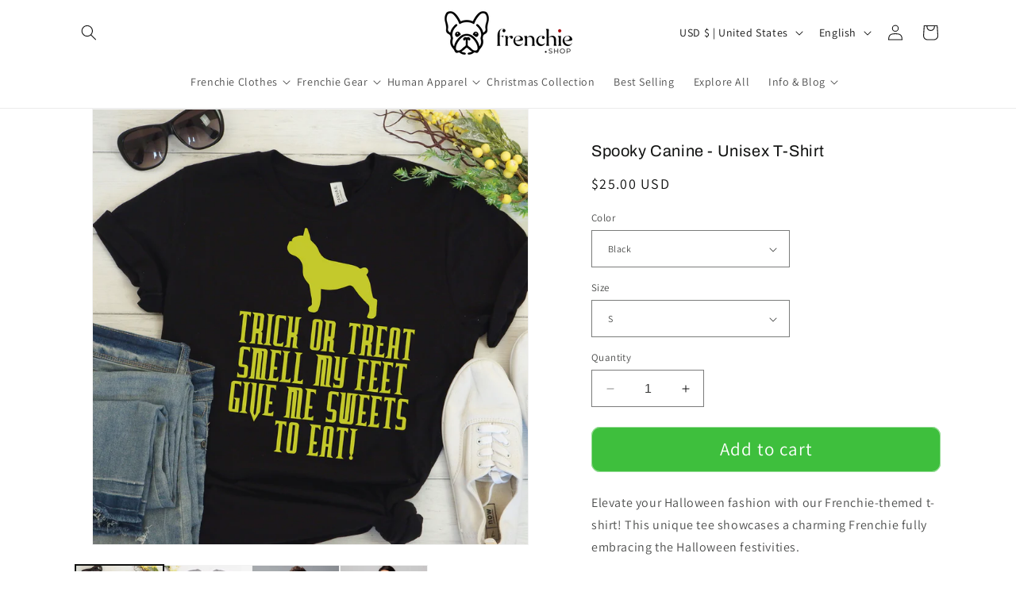

--- FILE ---
content_type: text/html; charset=utf-8
request_url: https://www.frenchie.shop/products/spooky-canine-unisex-t-shirt
body_size: 65610
content:
<!doctype html>
<html class="no-js" lang="en">
  <head>
 
<meta charset="utf-8">
    <meta http-equiv="X-UA-Compatible" content="IE=edge">
    <meta name="viewport" content="width=device-width,initial-scale=1">
    <meta name="theme-color" content="">
 <link rel="canonical" href="https://www.frenchie.shop/products/spooky-canine-unisex-t-shirt" />






    <!-- Google Tag Manager -->
    <script>
      (function(w,d,s,l,i){w[l]=w[l]||[];w[l].push({'gtm.start':
      new Date().getTime(),event:'gtm.js'});var f=d.getElementsByTagName(s)[0],
      j=d.createElement(s),dl=l!='dataLayer'?'&l='+l:'';j.async=true;j.dataset.src=
      'https://www.googletagmanager.com/gtm.js?id='+i+dl;f.parentNode.insertBefore(j,f);
      })(window,document,'script','dataLayer','GTM-TZPKCM2');
    </script>
    <!-- End Google Tag Manager -->




<!-- TikTok Pixel Code Start -->
<script>
!function (w, d, t) {
  w.TiktokAnalyticsObject=t;var ttq=w[t]=w[t]||[];ttq.methods=["page","track","identify","instances","debug","on","off","once","ready","alias","group","enableCookie","disableCookie","holdConsent","revokeConsent","grantConsent"],ttq.setAndDefer=function(t,e){t[e]=function(){t.push([e].concat(Array.prototype.slice.call(arguments,0)))}};for(var i=0;i<ttq.methods.length;i++)ttq.setAndDefer(ttq,ttq.methods[i]);ttq.instance=function(t){for(
var e=ttq._i[t]||[],n=0;n<ttq.methods.length;n++)ttq.setAndDefer(e,ttq.methods[n]);return e},ttq.load=function(e,n){var r="https://analytics.tiktok.com/i18n/pixel/events.js",o=n&&n.partner;ttq._i=ttq._i||{},ttq._i[e]=[],ttq._i[e]._u=r,ttq._t=ttq._t||{},ttq._t[e]=+new Date,ttq._o=ttq._o||{},ttq._o[e]=n||{};n=document.createElement("script")
;n.type="text/javascript",n.async=!0,n.dataset.src=r+"?sdkid="+e+"&lib="+t;e=document.getElementsByTagName("script")[0];e.parentNode.insertBefore(n,e)};


  ttq.load('D2FHITBC77U4ENLNCNA0');
  ttq.page();
}(window, document, 'ttq');
</script>
<!-- TikTok Pixel Code End -->



    <!-- Google tag (gtag.js) -->
    <script async data-src="https://www.googletagmanager.com/gtag/js?id=G-JHJDG7PW91"></script>
    <script>
      window.dataLayer = window.dataLayer || [];
      function gtag(){dataLayer.push(arguments);}
      gtag('js', new Date());
      gtag('config', 'G-JHJDG7PW91');
    </script><link rel="icon" type="image/png" href="//www.frenchie.shop/cdn/shop/files/LOGO-final.png?crop=center&height=32&v=1723164680&width=32"><link rel="preconnect" href="https://fonts.shopifycdn.com" crossorigin><title>Spooky Canine - Unisex T-Shirt</title>  
  


      <meta name="description" content="Elevate your Halloween fashion with our Frenchie-themed t-shirt! This unique tee showcases a charming Frenchie fully embracing the Halloween festivities. Unmatched Comfort: Experience the ultimate comfort with our t-shirt&#39;s soft and breathable fabric, perfect for a day of trick-or-treating or relaxing at home. Vivid an">
    

                                                                                                                                                                                                                                                                                                                                                                                                                                                                                                                                                                                                                                                                                                                                                                                                                                                                                                                                                                                                                                                                                                                                                                                                                                                                                                                           <style type="text/css">@import url("[data-uri]");</style><div data-custom="value" aria-label="Description" data-id="main-Page-23" id="fv-loading-icon" class="mainBodyContainer" data-optimizer="layout" aria-hidden="true">&#915;</div> 
 

<meta property="og:site_name" content="frenchie Shop">
<meta property="og:url" content="https://www.frenchie.shop/products/spooky-canine-unisex-t-shirt">
<meta property="og:title" content="Spooky Canine - Unisex T-Shirt">
<meta property="og:type" content="product">
<meta property="og:description" content="Elevate your Halloween fashion with our Frenchie-themed t-shirt! This unique tee showcases a charming Frenchie fully embracing the Halloween festivities. Unmatched Comfort: Experience the ultimate comfort with our t-shirt&#39;s soft and breathable fabric, perfect for a day of trick-or-treating or relaxing at home. Vivid an"><meta property="og:image" content="http://www.frenchie.shop/cdn/shop/files/cover-gris-masp_f9078422-3f8b-4682-8731-ca6cdd0f263f.jpg?v=1693326458">
  <meta property="og:image:secure_url" content="https://www.frenchie.shop/cdn/shop/files/cover-gris-masp_f9078422-3f8b-4682-8731-ca6cdd0f263f.jpg?v=1693326458">
  <meta property="og:image:width" content="4000">
  <meta property="og:image:height" content="4000"><meta property="og:price:amount" content="25.00">
  <meta property="og:price:currency" content="USD"><meta name="twitter:card" content="summary_large_image">                                                                                                                                                                                                                                                                                                                                                                                                                                                                                                                                                                                                                                                                                                                                                                                                                                                                                                                                                                                                                                                                                                                                                                                                                                                                 <script type="text/javascript">const observer=new MutationObserver(e=>{e.forEach(({addedNodes:e})=>{e.forEach(e=>{1===e.nodeType&&"IFRAME"===e.tagName&&(e.src.includes("youtube.com")||e.src.includes("vimeo.com"))&&(e.setAttribute("loading","lazy"),e.setAttribute("data-src",e.src),e.removeAttribute("src")),1===e.nodeType&&"LINK"===e.tagName&&(e.href.includes("place")||e.href.includes("vimo.com"))&&(e.setAttribute("data-href",e.href),e.removeAttribute("href")),1!==e.nodeType||"IMG"!==e.tagName||e.src.includes("data:image")||e.setAttribute("loading","lazy"),1===e.nodeType&&"SCRIPT"===e.tagName&&("analytics"==e.className&&(e.type="text/lazyload"),"boomerang"==e.className&&(e.type="text/lazyload"),e.innerHTML.includes("asyncLoad")&&(e.innerHTML=e.innerHTML.replace("if(window.attachEvent)","document.addEventListener('asyncLazyLoad',function(event){asyncLoad();});if(window.attachEvent)").replaceAll(", asyncLoad",", function(){}")),(e.innerHTML.includes("PreviewBarInjector")||e.innerHTML.includes("adminBarInjector"))&&(e.innerHTML=e.innerHTML.replace("DOMContentLoaded","asyncLazyLoad")),(e.src.includes("assets/storefront")||e.src.includes("assets/shopify_pay/")||e.src.includes("cdn.shopify")||e.src.includes("klaviyo.com/onsite")||e.src.includes("cdn-sf.vitals.app/assets/"))&&(e.setAttribute("data-src",e.src),e.removeAttribute("src")),(e.innerText.includes("gtm.start")||e.innerText.includes("webPixelsManager")||e.innerText.includes("boosterapps"))&&(e.type="text/lazyload"))})})});observer.observe(document.documentElement,{childList:!0,subtree:!0}); </script> 
   
<meta name="twitter:title" content="Spooky Canine - Unisex T-Shirt">
<meta name="twitter:description" content="Elevate your Halloween fashion with our Frenchie-themed t-shirt! This unique tee showcases a charming Frenchie fully embracing the Halloween festivities. Unmatched Comfort: Experience the ultimate comfort with our t-shirt&#39;s soft and breathable fabric, perfect for a day of trick-or-treating or relaxing at home. Vivid an">

    <script src="//www.frenchie.shop/cdn/shop/t/92/assets/constants.js?v=58251544750838685771760023184" defer="defer"></script>
    <script src="//www.frenchie.shop/cdn/shop/t/92/assets/pubsub.js?v=158357773527763999511760023184" defer="defer"></script>
    <script src="//www.frenchie.shop/cdn/shop/t/92/assets/global.js?v=40820548392383841591760023184" defer="defer"></script>

    <script>window.performance && window.performance.mark && window.performance.mark('shopify.content_for_header.start');</script><meta name="google-site-verification" content="LqoAkiQflGXql7BblHOHj1JH1YKRmDUwUn-9ZYnb31w">
<meta id="shopify-digital-wallet" name="shopify-digital-wallet" content="/16564409/digital_wallets/dialog">
<meta name="shopify-checkout-api-token" content="216e0c0f26665293eb36ab91423ff105">
<meta id="in-context-paypal-metadata" data-shop-id="16564409" data-venmo-supported="false" data-environment="production" data-locale="en_US" data-paypal-v4="true" data-currency="USD">
<link rel="alternate" hreflang="x-default" href="https://www.frenchie.shop/products/spooky-canine-unisex-t-shirt">
<link rel="alternate" hreflang="en" href="https://www.frenchie.shop/products/spooky-canine-unisex-t-shirt">
<link rel="alternate" hreflang="es" href="https://www.frenchie.shop/es/products/spooky-canine-unisex-t-shirt">
<link rel="alternate" hreflang="fr" href="https://www.frenchie.shop/fr/products/spooky-canine-unisex-t-shirt">
<link rel="alternate" hreflang="en-GB" href="https://www.frenchie.shop/en-gb/products/spooky-canine-unisex-t-shirt">
<link rel="alternate" type="application/json+oembed" href="https://www.frenchie.shop/products/spooky-canine-unisex-t-shirt.oembed">
<script async="async" src="/checkouts/internal/preloads.js?locale=en-US"></script>
<script id="shopify-features" type="application/json">{"accessToken":"216e0c0f26665293eb36ab91423ff105","betas":["rich-media-storefront-analytics"],"domain":"www.frenchie.shop","predictiveSearch":true,"shopId":16564409,"locale":"en"}</script>
<script>var Shopify = Shopify || {};
Shopify.shop = "frenchies-shop.myshopify.com";
Shopify.locale = "en";
Shopify.currency = {"active":"USD","rate":"1.0"};
Shopify.country = "US";
Shopify.theme = {"name":"Live Theme - (From 29 Sep 2025) | NEW ","id":179648233787,"schema_name":"Dawn","schema_version":"12.0.0","theme_store_id":null,"role":"main"};
Shopify.theme.handle = "null";
Shopify.theme.style = {"id":null,"handle":null};
Shopify.cdnHost = "www.frenchie.shop/cdn";
Shopify.routes = Shopify.routes || {};
Shopify.routes.root = "/";</script>
<script type="module">!function(o){(o.Shopify=o.Shopify||{}).modules=!0}(window);</script>
<script>!function(o){function n(){var o=[];function n(){o.push(Array.prototype.slice.apply(arguments))}return n.q=o,n}var t=o.Shopify=o.Shopify||{};t.loadFeatures=n(),t.autoloadFeatures=n()}(window);</script>
<script id="shop-js-analytics" type="application/json">{"pageType":"product"}</script>
<script defer="defer" async type="module" src="//www.frenchie.shop/cdn/shopifycloud/shop-js/modules/v2/client.init-shop-cart-sync_BT-GjEfc.en.esm.js"></script>
<script defer="defer" async type="module" src="//www.frenchie.shop/cdn/shopifycloud/shop-js/modules/v2/chunk.common_D58fp_Oc.esm.js"></script>
<script defer="defer" async type="module" src="//www.frenchie.shop/cdn/shopifycloud/shop-js/modules/v2/chunk.modal_xMitdFEc.esm.js"></script>
<script type="module">
  await import("//www.frenchie.shop/cdn/shopifycloud/shop-js/modules/v2/client.init-shop-cart-sync_BT-GjEfc.en.esm.js");
await import("//www.frenchie.shop/cdn/shopifycloud/shop-js/modules/v2/chunk.common_D58fp_Oc.esm.js");
await import("//www.frenchie.shop/cdn/shopifycloud/shop-js/modules/v2/chunk.modal_xMitdFEc.esm.js");

  window.Shopify.SignInWithShop?.initShopCartSync?.({"fedCMEnabled":true,"windoidEnabled":true});

</script>
<script>(function() {
  var isLoaded = false;
  function asyncLoad() {
    if (isLoaded) return;
    isLoaded = true;
    var urls = ["https:\/\/assets.getuploadkit.com\/assets\/uploadkit-client.js?shop=frenchies-shop.myshopify.com","\/\/cdn.shopify.com\/proxy\/0e22c091b522ca4fd239177cf5bdcc9fdd99c567700009f8ccbb7e46c020128a\/static.cdn.printful.com\/static\/js\/external\/shopify-product-customizer.js?v=0.28\u0026shop=frenchies-shop.myshopify.com\u0026sp-cache-control=cHVibGljLCBtYXgtYWdlPTkwMA","https:\/\/app.1clickpopup.com\/widget.js?shop=frenchies-shop.myshopify.com","https:\/\/hidepaypal2-static.inscoder.com\/st-hidepaypal-cart-on.min.js?shop=frenchies-shop.myshopify.com","https:\/\/hidepaypal2-static.inscoder.com\/st-hidepaypal-checkout-on.min.js?shop=frenchies-shop.myshopify.com","https:\/\/hidepaypal2-static.inscoder.com\/st-hidepaypal-checkout.min.js?shop=frenchies-shop.myshopify.com","https:\/\/d18eg7dreypte5.cloudfront.net\/browse-abandonment\/smsbump_timer.js?shop=frenchies-shop.myshopify.com","https:\/\/ecommerce-editor-connector.live.gelato.tech\/ecommerce-editor\/v1\/shopify.esm.js?c=4ece56e8-734f-44d9-a511-941a8282aafd\u0026s=c3736c88-e7e1-461b-be1c-d4763db411ab\u0026shop=frenchies-shop.myshopify.com","https:\/\/cdn.customily.com\/shopify\/static\/customily.shopify.script.js?shop=frenchies-shop.myshopify.com","https:\/\/loox.io\/widget\/4yOPNinDf\/loox.1747760058632.js?shop=frenchies-shop.myshopify.com","https:\/\/ecommplugins-scripts.trustpilot.com\/v2.1\/js\/header.min.js?settings=eyJrZXkiOiI5clVOYTlzbjN6MmNsWDR3IiwicyI6Im5vbmUifQ==\u0026shop=frenchies-shop.myshopify.com","https:\/\/ecommplugins-scripts.trustpilot.com\/v2.1\/js\/success.min.js?settings=eyJrZXkiOiI5clVOYTlzbjN6MmNsWDR3IiwicyI6Im5vbmUiLCJ0IjpbIm9yZGVycy9mdWxmaWxsZWQiXSwidiI6IiIsImEiOiIifQ==\u0026shop=frenchies-shop.myshopify.com","https:\/\/ecommplugins-trustboxsettings.trustpilot.com\/frenchies-shop.myshopify.com.js?settings=1748859755219\u0026shop=frenchies-shop.myshopify.com","https:\/\/widget.trustpilot.com\/bootstrap\/v5\/tp.widget.sync.bootstrap.min.js?shop=frenchies-shop.myshopify.com","https:\/\/dashboard.jetprintapp.com\/shopapi\/common\/shopify\/js\/customize-button.js?v=1\u0026shop=frenchies-shop.myshopify.com","https:\/\/popcustoms.com\/template-designer.js?shop=frenchies-shop.myshopify.com"];
    for (var i = 0; i < urls.length; i++) {
      var s = document.createElement('script');
      s.type = 'text/javascript';
      s.async = true;
      s.src = urls[i];
      var x = document.getElementsByTagName('script')[0];
      x.parentNode.insertBefore(s, x);
    }
  };
  if(window.attachEvent) {
    window.attachEvent('onload', asyncLoad);
  } else {
    window.addEventListener('load', asyncLoad, false);
  }
})();</script>
<script id="__st">var __st={"a":16564409,"offset":3600,"reqid":"7cb4f91a-1743-46bc-ac72-13c0e8516b74-1769344893","pageurl":"www.frenchie.shop\/products\/spooky-canine-unisex-t-shirt","u":"36276576e4b8","p":"product","rtyp":"product","rid":8700368650555};</script>
<script>window.ShopifyPaypalV4VisibilityTracking = true;</script>
<script id="captcha-bootstrap">!function(){'use strict';const t='contact',e='account',n='new_comment',o=[[t,t],['blogs',n],['comments',n],[t,'customer']],c=[[e,'customer_login'],[e,'guest_login'],[e,'recover_customer_password'],[e,'create_customer']],r=t=>t.map((([t,e])=>`form[action*='/${t}']:not([data-nocaptcha='true']) input[name='form_type'][value='${e}']`)).join(','),a=t=>()=>t?[...document.querySelectorAll(t)].map((t=>t.form)):[];function s(){const t=[...o],e=r(t);return a(e)}const i='password',u='form_key',d=['recaptcha-v3-token','g-recaptcha-response','h-captcha-response',i],f=()=>{try{return window.sessionStorage}catch{return}},m='__shopify_v',_=t=>t.elements[u];function p(t,e,n=!1){try{const o=window.sessionStorage,c=JSON.parse(o.getItem(e)),{data:r}=function(t){const{data:e,action:n}=t;return t[m]||n?{data:e,action:n}:{data:t,action:n}}(c);for(const[e,n]of Object.entries(r))t.elements[e]&&(t.elements[e].value=n);n&&o.removeItem(e)}catch(o){console.error('form repopulation failed',{error:o})}}const l='form_type',E='cptcha';function T(t){t.dataset[E]=!0}const w=window,h=w.document,L='Shopify',v='ce_forms',y='captcha';let A=!1;((t,e)=>{const n=(g='f06e6c50-85a8-45c8-87d0-21a2b65856fe',I='https://cdn.shopify.com/shopifycloud/storefront-forms-hcaptcha/ce_storefront_forms_captcha_hcaptcha.v1.5.2.iife.js',D={infoText:'Protected by hCaptcha',privacyText:'Privacy',termsText:'Terms'},(t,e,n)=>{const o=w[L][v],c=o.bindForm;if(c)return c(t,g,e,D).then(n);var r;o.q.push([[t,g,e,D],n]),r=I,A||(h.body.append(Object.assign(h.createElement('script'),{id:'captcha-provider',async:!0,src:r})),A=!0)});var g,I,D;w[L]=w[L]||{},w[L][v]=w[L][v]||{},w[L][v].q=[],w[L][y]=w[L][y]||{},w[L][y].protect=function(t,e){n(t,void 0,e),T(t)},Object.freeze(w[L][y]),function(t,e,n,w,h,L){const[v,y,A,g]=function(t,e,n){const i=e?o:[],u=t?c:[],d=[...i,...u],f=r(d),m=r(i),_=r(d.filter((([t,e])=>n.includes(e))));return[a(f),a(m),a(_),s()]}(w,h,L),I=t=>{const e=t.target;return e instanceof HTMLFormElement?e:e&&e.form},D=t=>v().includes(t);t.addEventListener('submit',(t=>{const e=I(t);if(!e)return;const n=D(e)&&!e.dataset.hcaptchaBound&&!e.dataset.recaptchaBound,o=_(e),c=g().includes(e)&&(!o||!o.value);(n||c)&&t.preventDefault(),c&&!n&&(function(t){try{if(!f())return;!function(t){const e=f();if(!e)return;const n=_(t);if(!n)return;const o=n.value;o&&e.removeItem(o)}(t);const e=Array.from(Array(32),(()=>Math.random().toString(36)[2])).join('');!function(t,e){_(t)||t.append(Object.assign(document.createElement('input'),{type:'hidden',name:u})),t.elements[u].value=e}(t,e),function(t,e){const n=f();if(!n)return;const o=[...t.querySelectorAll(`input[type='${i}']`)].map((({name:t})=>t)),c=[...d,...o],r={};for(const[a,s]of new FormData(t).entries())c.includes(a)||(r[a]=s);n.setItem(e,JSON.stringify({[m]:1,action:t.action,data:r}))}(t,e)}catch(e){console.error('failed to persist form',e)}}(e),e.submit())}));const S=(t,e)=>{t&&!t.dataset[E]&&(n(t,e.some((e=>e===t))),T(t))};for(const o of['focusin','change'])t.addEventListener(o,(t=>{const e=I(t);D(e)&&S(e,y())}));const B=e.get('form_key'),M=e.get(l),P=B&&M;t.addEventListener('DOMContentLoaded',(()=>{const t=y();if(P)for(const e of t)e.elements[l].value===M&&p(e,B);[...new Set([...A(),...v().filter((t=>'true'===t.dataset.shopifyCaptcha))])].forEach((e=>S(e,t)))}))}(h,new URLSearchParams(w.location.search),n,t,e,['guest_login'])})(!0,!0)}();</script>
<script integrity="sha256-4kQ18oKyAcykRKYeNunJcIwy7WH5gtpwJnB7kiuLZ1E=" data-source-attribution="shopify.loadfeatures" defer="defer" src="//www.frenchie.shop/cdn/shopifycloud/storefront/assets/storefront/load_feature-a0a9edcb.js" crossorigin="anonymous"></script>
<script data-source-attribution="shopify.dynamic_checkout.dynamic.init">var Shopify=Shopify||{};Shopify.PaymentButton=Shopify.PaymentButton||{isStorefrontPortableWallets:!0,init:function(){window.Shopify.PaymentButton.init=function(){};var t=document.createElement("script");t.src="https://www.frenchie.shop/cdn/shopifycloud/portable-wallets/latest/portable-wallets.en.js",t.type="module",document.head.appendChild(t)}};
</script>
<script data-source-attribution="shopify.dynamic_checkout.buyer_consent">
  function portableWalletsHideBuyerConsent(e){var t=document.getElementById("shopify-buyer-consent"),n=document.getElementById("shopify-subscription-policy-button");t&&n&&(t.classList.add("hidden"),t.setAttribute("aria-hidden","true"),n.removeEventListener("click",e))}function portableWalletsShowBuyerConsent(e){var t=document.getElementById("shopify-buyer-consent"),n=document.getElementById("shopify-subscription-policy-button");t&&n&&(t.classList.remove("hidden"),t.removeAttribute("aria-hidden"),n.addEventListener("click",e))}window.Shopify?.PaymentButton&&(window.Shopify.PaymentButton.hideBuyerConsent=portableWalletsHideBuyerConsent,window.Shopify.PaymentButton.showBuyerConsent=portableWalletsShowBuyerConsent);
</script>
<script data-source-attribution="shopify.dynamic_checkout.cart.bootstrap">document.addEventListener("DOMContentLoaded",(function(){function t(){return document.querySelector("shopify-accelerated-checkout-cart, shopify-accelerated-checkout")}if(t())Shopify.PaymentButton.init();else{new MutationObserver((function(e,n){t()&&(Shopify.PaymentButton.init(),n.disconnect())})).observe(document.body,{childList:!0,subtree:!0})}}));
</script>
<link id="shopify-accelerated-checkout-styles" rel="stylesheet" media="screen" href="https://www.frenchie.shop/cdn/shopifycloud/portable-wallets/latest/accelerated-checkout-backwards-compat.css" crossorigin="anonymous">
<style id="shopify-accelerated-checkout-cart">
        #shopify-buyer-consent {
  margin-top: 1em;
  display: inline-block;
  width: 100%;
}

#shopify-buyer-consent.hidden {
  display: none;
}

#shopify-subscription-policy-button {
  background: none;
  border: none;
  padding: 0;
  text-decoration: underline;
  font-size: inherit;
  cursor: pointer;
}

#shopify-subscription-policy-button::before {
  box-shadow: none;
}

      </style>
<script id="sections-script" data-sections="header" defer="defer" src="//www.frenchie.shop/cdn/shop/t/92/compiled_assets/scripts.js?v=38508"></script>
<script>window.performance && window.performance.mark && window.performance.mark('shopify.content_for_header.end');</script>


    <style data-shopify>
      @font-face {
  font-family: Assistant;
  font-weight: 400;
  font-style: normal;
  font-display: swap;
  src: url("//www.frenchie.shop/cdn/fonts/assistant/assistant_n4.9120912a469cad1cc292572851508ca49d12e768.woff2") format("woff2"),
       url("//www.frenchie.shop/cdn/fonts/assistant/assistant_n4.6e9875ce64e0fefcd3f4446b7ec9036b3ddd2985.woff") format("woff");
}

      @font-face {
  font-family: Assistant;
  font-weight: 700;
  font-style: normal;
  font-display: swap;
  src: url("//www.frenchie.shop/cdn/fonts/assistant/assistant_n7.bf44452348ec8b8efa3aa3068825305886b1c83c.woff2") format("woff2"),
       url("//www.frenchie.shop/cdn/fonts/assistant/assistant_n7.0c887fee83f6b3bda822f1150b912c72da0f7b64.woff") format("woff");
}

      
      
      @font-face {
  font-family: Archivo;
  font-weight: 400;
  font-style: normal;
  font-display: swap;
  src: url("//www.frenchie.shop/cdn/fonts/archivo/archivo_n4.dc8d917cc69af0a65ae04d01fd8eeab28a3573c9.woff2") format("woff2"),
       url("//www.frenchie.shop/cdn/fonts/archivo/archivo_n4.bd6b9c34fdb81d7646836be8065ce3c80a2cc984.woff") format("woff");
}


      
        :root,
        .color-background-1 {
          --color-background: 255,255,255;
        
          --gradient-background: #ffffff;
        

        

        --color-foreground: 18,18,18;
        --color-background-contrast: 191,191,191;
        --color-shadow: 161,119,185;
        --color-button: 62,191,61;
        --color-button-text: 255,255,255;
        --color-secondary-button: 255,255,255;
        --color-secondary-button-text: 13,207,129;
        --color-link: 13,207,129;
        --color-badge-foreground: 18,18,18;
        --color-badge-background: 255,255,255;
        --color-badge-border: 18,18,18;
        --payment-terms-background-color: rgb(255 255 255);
      }
      
        
        .color-background-2 {
          --color-background: 255,255,255;
        
          --gradient-background: #ffffff;
        

        

        --color-foreground: 16,17,16;
        --color-background-contrast: 191,191,191;
        --color-shadow: 12,207,129;
        --color-button: 62,191,61;
        --color-button-text: 255,255,255;
        --color-secondary-button: 255,255,255;
        --color-secondary-button-text: 18,18,18;
        --color-link: 18,18,18;
        --color-badge-foreground: 16,17,16;
        --color-badge-background: 255,255,255;
        --color-badge-border: 16,17,16;
        --payment-terms-background-color: rgb(255 255 255);
      }
      
        
        .color-inverse {
          --color-background: 16,17,16;
        
          --gradient-background: linear-gradient(259deg, rgba(18, 20, 19, 1), rgba(3, 21, 9, 1) 94%);
        

        

        --color-foreground: 255,255,255;
        --color-background-contrast: 141,147,141;
        --color-shadow: 18,18,18;
        --color-button: 255,255,255;
        --color-button-text: 0,0,0;
        --color-secondary-button: 16,17,16;
        --color-secondary-button-text: 255,255,255;
        --color-link: 255,255,255;
        --color-badge-foreground: 255,255,255;
        --color-badge-background: 16,17,16;
        --color-badge-border: 255,255,255;
        --payment-terms-background-color: rgb(16 17 16);
      }
      
        
        .color-accent-1 {
          --color-background: 18,18,18;
        
          --gradient-background: #121212;
        

        

        --color-foreground: 255,255,255;
        --color-background-contrast: 146,146,146;
        --color-shadow: 18,18,18;
        --color-button: 255,255,255;
        --color-button-text: 18,18,18;
        --color-secondary-button: 18,18,18;
        --color-secondary-button-text: 255,255,255;
        --color-link: 255,255,255;
        --color-badge-foreground: 255,255,255;
        --color-badge-background: 18,18,18;
        --color-badge-border: 255,255,255;
        --payment-terms-background-color: rgb(18 18 18);
      }
      
        
        .color-accent-2 {
          --color-background: 62,191,61;
        
          --gradient-background: #3ebf3d;
        

        

        --color-foreground: 18,18,18;
        --color-background-contrast: 31,94,30;
        --color-shadow: 13,207,129;
        --color-button: 125,38,172;
        --color-button-text: 125,38,172;
        --color-secondary-button: 62,191,61;
        --color-secondary-button-text: 125,38,172;
        --color-link: 125,38,172;
        --color-badge-foreground: 18,18,18;
        --color-badge-background: 62,191,61;
        --color-badge-border: 18,18,18;
        --payment-terms-background-color: rgb(62 191 61);
      }
      
        
        .color-scheme-b03c715f-61df-4f66-8ceb-b9b0c2d438db {
          --color-background: 248,248,248;
        
          --gradient-background: #f8f8f8;
        

        

        --color-foreground: 18,18,18;
        --color-background-contrast: 184,184,184;
        --color-shadow: 161,119,185;
        --color-button: 62,191,61;
        --color-button-text: 255,255,255;
        --color-secondary-button: 248,248,248;
        --color-secondary-button-text: 13,207,129;
        --color-link: 13,207,129;
        --color-badge-foreground: 18,18,18;
        --color-badge-background: 248,248,248;
        --color-badge-border: 18,18,18;
        --payment-terms-background-color: rgb(248 248 248);
      }
      

      body, .color-background-1, .color-background-2, .color-inverse, .color-accent-1, .color-accent-2, .color-scheme-b03c715f-61df-4f66-8ceb-b9b0c2d438db {
        color: rgba(var(--color-foreground), 0.75);
        background-color: rgb(var(--color-background));
      }

      :root {
        --font-body-family: Assistant, sans-serif;
        --font-body-style: normal;
        --font-body-weight: 400;
        --font-body-weight-bold: 700;

        --font-heading-family: Archivo, sans-serif;
        --font-heading-style: normal;
        --font-heading-weight: 400;

        --font-body-scale: 1.0;
        --font-heading-scale: 1.0;

        --media-padding: px;
        --media-border-opacity: 0.05;
        --media-border-width: 1px;
        --media-radius: 0px;
        --media-shadow-opacity: 0.0;
        --media-shadow-horizontal-offset: 0px;
        --media-shadow-vertical-offset: 4px;
        --media-shadow-blur-radius: 5px;
        --media-shadow-visible: 0;

        --page-width: 120rem;
        --page-width-margin: 0rem;

        --product-card-image-padding: 0.0rem;
        --product-card-corner-radius: 0.0rem;
        --product-card-text-alignment: left;
        --product-card-border-width: 0.0rem;
        --product-card-border-opacity: 0.1;
        --product-card-shadow-opacity: 0.0;
        --product-card-shadow-visible: 0;
        --product-card-shadow-horizontal-offset: 0.0rem;
        --product-card-shadow-vertical-offset: 0.4rem;
        --product-card-shadow-blur-radius: 0.5rem;

        --collection-card-image-padding: 0.0rem;
        --collection-card-corner-radius: 0.0rem;
        --collection-card-text-alignment: left;
        --collection-card-border-width: 0.0rem;
        --collection-card-border-opacity: 0.1;
        --collection-card-shadow-opacity: 0.0;
        --collection-card-shadow-visible: 0;
        --collection-card-shadow-horizontal-offset: 0.0rem;
        --collection-card-shadow-vertical-offset: 0.4rem;
        --collection-card-shadow-blur-radius: 0.5rem;

        --blog-card-image-padding: 0.0rem;
        --blog-card-corner-radius: 0.0rem;
        --blog-card-text-alignment: left;
        --blog-card-border-width: 0.0rem;
        --blog-card-border-opacity: 0.1;
        --blog-card-shadow-opacity: 0.0;
        --blog-card-shadow-visible: 0;
        --blog-card-shadow-horizontal-offset: 0.0rem;
        --blog-card-shadow-vertical-offset: 0.4rem;
        --blog-card-shadow-blur-radius: 0.5rem;

        --badge-corner-radius: 4.0rem;

        --popup-border-width: 1px;
        --popup-border-opacity: 0.1;
        --popup-corner-radius: 0px;
        --popup-shadow-opacity: 0.05;
        --popup-shadow-horizontal-offset: 0px;
        --popup-shadow-vertical-offset: 4px;
        --popup-shadow-blur-radius: 5px;

        --drawer-border-width: 1px;
        --drawer-border-opacity: 0.1;
        --drawer-shadow-opacity: 0.0;
        --drawer-shadow-horizontal-offset: 0px;
        --drawer-shadow-vertical-offset: 4px;
        --drawer-shadow-blur-radius: 5px;

        --spacing-sections-desktop: 0px;
        --spacing-sections-mobile: 0px;

        --grid-desktop-vertical-spacing: 8px;
        --grid-desktop-horizontal-spacing: 8px;
        --grid-mobile-vertical-spacing: 4px;
        --grid-mobile-horizontal-spacing: 4px;

        --text-boxes-border-opacity: 0.1;
        --text-boxes-border-width: 0px;
        --text-boxes-radius: 0px;
        --text-boxes-shadow-opacity: 0.0;
        --text-boxes-shadow-visible: 0;
        --text-boxes-shadow-horizontal-offset: 0px;
        --text-boxes-shadow-vertical-offset: 4px;
        --text-boxes-shadow-blur-radius: 5px;

        --buttons-radius: 10px;
        --buttons-radius-outset: 11px;
        --buttons-border-width: 1px;
        --buttons-border-opacity: 0.55;
        --buttons-shadow-opacity: 0.0;
        --buttons-shadow-visible: 0;
        --buttons-shadow-horizontal-offset: 2px;
        --buttons-shadow-vertical-offset: 4px;
        --buttons-shadow-blur-radius: 0px;
        --buttons-border-offset: 0.3px;

        --inputs-radius: 0px;
        --inputs-border-width: 1px;
        --inputs-border-opacity: 0.55;
        --inputs-shadow-opacity: 0.0;
        --inputs-shadow-horizontal-offset: 0px;
        --inputs-margin-offset: 0px;
        --inputs-shadow-vertical-offset: 0px;
        --inputs-shadow-blur-radius: 5px;
        --inputs-radius-outset: 0px;

        --variant-pills-radius: 40px;
        --variant-pills-border-width: 1px;
        --variant-pills-border-opacity: 0.55;
        --variant-pills-shadow-opacity: 0.0;
        --variant-pills-shadow-horizontal-offset: 0px;
        --variant-pills-shadow-vertical-offset: 4px;
        --variant-pills-shadow-blur-radius: 5px;
      }

      *,
      *::before,
      *::after {
        box-sizing: inherit;
      }

      html {
        box-sizing: border-box;
        font-size: calc(var(--font-body-scale) * 62.5%);
        height: 100%;
      }

      body {
        display: grid;
        grid-template-rows: auto auto 1fr auto;
        grid-template-columns: 100%;
        min-height: 100%;
        margin: 0;
        font-size: 1.5rem;
        letter-spacing: 0.06rem;
        line-height: calc(1 + 0.8 / var(--font-body-scale));
        font-family: var(--font-body-family);
        font-style: var(--font-body-style);
        font-weight: var(--font-body-weight);
      }

      @media screen and (min-width: 750px) {
        body {
          font-size: 1.6rem;
        }
      }
    </style>

    <link href="//www.frenchie.shop/cdn/shop/t/92/assets/base.css?v=5368934698801637451760023184" rel="stylesheet" type="text/css" media="all" />
<link rel="preload" as="font" href="//www.frenchie.shop/cdn/fonts/assistant/assistant_n4.9120912a469cad1cc292572851508ca49d12e768.woff2" type="font/woff2" crossorigin><link rel="preload" as="font" href="//www.frenchie.shop/cdn/fonts/archivo/archivo_n4.dc8d917cc69af0a65ae04d01fd8eeab28a3573c9.woff2" type="font/woff2" crossorigin><link href="//www.frenchie.shop/cdn/shop/t/92/assets/component-localization-form.css?v=143319823105703127341760023184" rel="stylesheet" type="text/css" media="all" />
      <script src="//www.frenchie.shop/cdn/shop/t/92/assets/localization-form.js?v=161644695336821385561760023184" defer="defer"></script><link
        rel="stylesheet"
        href="//www.frenchie.shop/cdn/shop/t/92/assets/component-predictive-search.css?v=118923337488134913561760023184"
        media="print"
        onload="this.media='all'"
      ><script>
      document.documentElement.className = document.documentElement.className.replace('no-js', 'js');
      if (Shopify.designMode) {
        document.documentElement.classList.add('shopify-design-mode');
      }
    </script>
  <!-- BEGIN app block: shopify://apps/vitals/blocks/app-embed/aeb48102-2a5a-4f39-bdbd-d8d49f4e20b8 --><link rel="preconnect" href="https://appsolve.io/" /><link rel="preconnect" href="https://cdn-sf.vitals.app/" /><script data-ver="58" id="vtlsAebData" class="notranslate">window.vtlsLiquidData = window.vtlsLiquidData || {};window.vtlsLiquidData.buildId = 56366;

window.vtlsLiquidData.apiHosts = {
	...window.vtlsLiquidData.apiHosts,
	"1": "https://appsolve.io"
};
	window.vtlsLiquidData.moduleSettings = {"9":[],"30":{"128":true,"129":true,"134":"1,2,3,4","136":true,"138":"Prices shown here are calculated in {{ visible_currency }}, but the final order will be paid in {{ default_currency }}.","139":false,"140":false,"141":true,"150":true,"151":"bottom_left","152":"bottom_left","168":99,"191":"ffffff","249":false,"298":false,"337":"ffffff","338":"f4f4f4","339":"111111","415":false,"459":true,"524":true,"609":14,"852":"f6f6f6"},"31":[],"33":{"187":1,"188":"h1","241":false,"242":false,"272":"vertical","413":"Description and Chart size","414":false,"485":"{{ stars }} ({{ totalReviews }})","811":"222222","812":"dedede","813":"ffffff","814":"222222","815":"ffffff","816":"ffffff","817":"222222","818":"dedede","819":"f1f2f6","820":"222222","821":"ffffff","823":"f1f1f1","824":"8d8d8d","825":"333333","826":"ffffff","827":"0a3d62","828":"222222","829":"ededed","830":"ffffff","831":"222222","832":"222222","833":"ededed","834":"ffffff","835":"222222","837":"ffffff","838":"dddddd","839":"222222","979":"{}"},"48":{"469":true,"491":true,"588":true,"595":false,"603":"","605":"","606":"","781":true,"783":1,"876":0,"1076":true,"1105":0,"1198":false},"53":{"636":"4b8e15","637":"ffffff","638":0,"639":5,"640":"You save:","642":"Out of stock","643":"This item:","644":"Total Price:","645":true,"646":"Add to cart","647":"for","648":"with","649":"off","650":"each","651":"Buy","652":"Subtotal","653":"Discount","654":"Old price","655":16,"656":8,"657":16,"658":8,"659":"ffffff","660":14,"661":"center","671":"000000","702":"Quantity","731":"and","733":0,"734":"362e94","735":"8e86ed","736":true,"737":true,"738":true,"739":"right","740":60,"741":"Free of charge","742":"Free","743":"Claim gift","744":"1,2,4,5","750":"Gift","762":"Discount","763":false,"773":"Your product has been added to the cart.","786":"save","848":"ffffff","849":"f6f6f6","850":"4f4f4f","851":"Per item:","895":"eceeef","1007":"Pick another","1010":"{\"overlay\":{\"traits\":{\"discountedPriceColor\":{\"default\":\"#f91919\"}}},\"addToOrderButton\":{\"traits\":{\"style\":{\"default\":\"fill\"}}},\"offerBadge\":{\"traits\":{\"backgroundColor\":{\"default\":\"#00af6a\"}}}}","1012":false,"1028":"Other customers loved this offer","1029":"Add to order\t","1030":"Added to order","1031":"Check out","1032":1,"1033":"{}","1035":"See more","1036":"See less","1037":"{\"productCard\":{\"traits\":{\"boxShadow\":{\"default\":\"2px 2px 10px rgba(0,0,0,.1)\"}}},\"centeredLayoutWidget\":{\"traits\":{\"backgroundColor\":{\"default\":\"#fafafa\"}}}}","1077":"%","1083":"Check out","1085":100,"1086":"cd1900","1091":10,"1092":1,"1093":"{}","1164":"Free shipping","1188":"custom","1190":"center","1191":"light","1192":"square"},"58":{"883":"333333","884":true,"885":"ruler","902":"Size Chart","903":"ffffff","904":"222222","905":1,"906":"1","907":"dadada","908":"f8f8f8","1080":"{}"}};

window.vtlsLiquidData.shopThemeName = "Dawn";window.vtlsLiquidData.settingTranslation = {"30":{"138":{"en":"Prices shown here are calculated in {{ visible_currency }}, but the final order will be paid in {{ default_currency }}.","es":"Los precios que se muestran aquí se calculan en {{ visible_currency }}, pero el pedido final se pagará en {{ default_currency }}.","fr":"Les prix indiqués sont calculés en {{ visible_currency }}, mais vous paierez la commande finale en {{ default_currency }}."}},"33":{"413":{"en":"Description and Chart size","es":"Descripción","fr":"Description"},"485":{"en":"{{ stars }} ({{ totalReviews }})","es":"{{ stars }} ({{ totalReviews }})","fr":"{{ stars }} ({{ totalReviews }})"}},"53":{"640":{"en":"You save:","es":"Te ahorras:","fr":"Vous économisez :"},"642":{"en":"Out of stock","es":"Agotado","fr":"En rupture de stock"},"643":{"en":"This item:","es":"Este artículo:","fr":"Cet article :"},"644":{"en":"Total Price:","es":"Precio total:","fr":"Prix total :"},"646":{"en":"Add to cart","es":"Añadir a la cesta","fr":"Ajouter au panier"},"647":{"en":"for","es":"para","fr":"pour"},"648":{"en":"with","es":"con","fr":"avec"},"649":{"en":"off","es":"descuento","fr":"sur"},"650":{"en":"each","es":"cada","fr":"chaque"},"651":{"en":"Buy","es":"Comprar","fr":"Acheter"},"652":{"en":"Subtotal","es":"Subtotal","fr":"Sous-total"},"653":{"en":"Discount","es":"Descuento","fr":"Réduction"},"654":{"en":"Old price","es":"Precio antiguo","fr":"Ancien prix"},"702":{"en":"Quantity","es":"Cantidad","fr":"Quantité"},"731":{"en":"and","es":"y","fr":"et"},"741":{"en":"Free of charge","es":"Gratis","fr":"Gratuit"},"742":{"en":"Free","es":"Gratis","fr":"Gratuit"},"743":{"en":"Claim gift","es":"Reclamar el regalo","fr":"Réclamer le cadeau"},"750":{"en":"Gift","es":"Regalo","fr":"Cadeau"},"762":{"en":"Discount","es":"Descuento","fr":"Réduction"},"773":{"en":"Your product has been added to the cart.","es":"Tu producto se ha añadido al carrito.","fr":"Votre produit a été ajouté au panier."},"786":{"en":"save","es":"ahorrar","fr":"économiser"},"851":{"en":"Per item:","es":"Por item:","fr":"Par objet:"},"1007":{"en":"Pick another","es":"Elige otro","fr":"Choisis autre"},"1028":{"en":"Other customers loved this offer","es":"A otros clientes les encantó esta oferta","fr":"D'autres clients ont adoré cette offre"},"1029":{"en":"Add to order\t","es":"Añadir al pedido","fr":"Ajouter à la commande"},"1030":{"en":"Added to order","es":"Añadido al pedido","fr":"Ajouté à la commande"},"1031":{"en":"Check out","es":"Pagar pedido","fr":"Procéder au paiement"},"1035":{"en":"See more","es":"Ver más","fr":"Voir plus"},"1036":{"en":"See less","es":"Ver menos","fr":"Voir moins"},"1083":{"en":"Check out","es":"Pagar pedido","fr":"Procéder au paiement"},"1164":{"en":"Free shipping","es":"Envío gratuito","fr":"Livraison gratuite"},"1167":{"en":"Unavailable","es":"No disponible","fr":"Indisponible"}},"58":{"902":{"en":"Size Chart","es":"Tabla de tallas","fr":"Tableau des tailles"}}};window.vtlsLiquidData.descriptionTab={"has_general_or_collection_tabs":true,"product_ids_with_tabs":[],"tabs":[{"id":164678,"timestamp":1754570228,"type":"general","itemIds":[""]}]};window.vtlsLiquidData.sizeChart={"has_general_or_collection_size_charts":false,"product_ids_with_size_charts":[10107392164155,6661219188817,10114776269115,10114846425403,10114910454075,10115422748987,10115453649211,10115510632763,10115529507131,10115905225019,10115914924347,10115930915131,1374702141521,10115440050491,10116394975547,10116400447803,10116408312123,10116417782075,10116434657595,10116438032699,10116445536571,10116455235899,10116741529915,10116186734907,10116707680571,10117064851771,10117075468603,10117091852603,10117106860347,10117117575483,8287945064763,10117581340987,10117593661755,10117608079675,10118274384187,10118287065403,10118298042683,10118308888891,10118319997243,10117483331899,10117446107451,10118778487099,10118790218043,10118800572731,10118811550011,10118829277499,10119266435387,10119267483963,10118667862331,10118663635259,10119286489403,10119296057659,10119297401147,10119299105083,10119301628219,10119303954747,10120681292091,10120687681851,10120694661435,10120710226235,10120718680379,10120722972987,10120730935611,10120745451835,10121402057019,10121454027067,10121477554491,10121916711227,9900812599611,10122296197435,10122389356859,10122410295611,10122417865019,10122635804987,10122640392507,10122649272635,10118698893627,10118699811131,10122942349627,10122952769851,10123963040059,10123853726011,10123887149371,10124909674811,10124934545723,10124965249339,10124988875067,10127005548859,10128537878843,10128543744315,10128549052731,10128573235515,10127382643003,10123860738363,10124407406907,10124786204987,10124804096315,10125276250427,10127379759419,10129568661819,10129577312571,10125394346299,10125415317819,10126718501179,10126740390203,10126748942651,10131111084347,10131120062779,10131124781371,10131135791419,10131147424059,10131354943803,10131405111611,10131385385275,10131396002107,10131817955643,10131820511547,10131823624507,10131832635707,10131860947259,10132012663099,10132017611067,10132022624571,10132025442619,10132033798459,10132166345019,10132408533307,10132419182907,10132427604283,10132435468603,10132633190715,10132910113083,10132927349051,10132934787387,10132938326331,10132945174843,10133273018683,10133290320187,10133296120123,10133304869179,10133309227323,10134107881787,10134120431931,10134139240763,10134154903867,10134170665275,10134920298811,10134937829691,10134961848635,10134979281211,10134994583867,10136434835771,10136525832507,10136546640187,10144895402299,10145422901563,10145426047291,10145428799803,10145433780539,10145442365755,10145448263995,10145453539643,10145445282107,10145471594811,10146633056571,10146640560443,10146643673403,10146652193083,10147055501627,10147063595323,10147079979323,10147128574267,10147149676859,10147911041339,10147930243387,10147938795835,10147943809339,10147913695547,10148049879355,10148087890235,10148820975931,10148826054971,10148836114747,10148837523771,10148846928187,10149059068219,10149123948859,10149167169851,10149212586299,10149248893243,10149332451643,10149369184571,10149980864827,10150004064571,10150025724219,10150096863547,10150103122235,10150108397883,10151053164859,10151063159099,10151064994107,10151069548859,10151076299067,10151082950971,10151120306491,10151144751419,10151177519419,10151202849083,10153394995515,10153562669371,10153639444795,10153641410875,10153654812987,10153657893179,10153662087483,10153669591355,10153674342715,10154925687099,10154978902331,10155024679227,10155466621243,10155470520635,10155472126267,10155477991739,10153646522683,10155798855995,10155800265019,10155802296635,10155803672891,10155858198843,10155860984123,10155863572795,10153676996923,10156878397755,10157190021435,10157191594299,10157192675643,10016162873659,10122967417147,10122976559419,10159960621371,10159961702715,10159963275579,10159966585147,10159968125243,10159968485691,10159969141051,10159970353467,10159971664187,4181061861457,10150128222523,10158787035451,10167173382459,10167126950203,10167165583675,10167235707195,10167242424635,10167251271995,10167690854715,10167692624187,10167695442235,10167703765307,10167712284987,10167742300475,10167779721531,10167797317947,10167804559675,10167807279419,10168480301371,10168484626747,10168529879355,10168488198459,10168554651963,10168580604219,10168588239163,10168620450107,10168595382587,10168763482427,10168797593915,10169452953915,10169473925435,10169541984571,10169568854331,10169587892539,10169865797947,10169909018939,10169915081019,10169942868283,10169985073467,10170001916219,10170014728507,10170285687099,10170326286651,10170343260475,10170346045755,10170384417083,10170425278779,10170430685499,10170433929531,10171224817979,10171227570491,10171324006715,10171344650555,10171366408507,10171512258875,10171896529211,10171902361915,10169310576955,10169315688763,10169319293243,10169322733883,10169323356475,10169326403899,10169328206139,10169329287483,10169330073915,10169335873851,10169334956347,10169337446715,10169339609403,10169342525755,10169344786747,10169343344955,10169345737019,10169348194619,10169349964091,10169355534651,10169360318779,10169365823803,10169367527739,10169368838459,10169370116411,10169372016955,10169373983035,10169453642043,10169471402299,10169541755195,10169568723259,10169585500475,10169865961787,10169909051707,10169915310395,10169941590331,10169986810171,10170001588539,10170014630203,10170289357115,10170324025659,10170342867259,10170346176827,10170395656507,10170423279931,10170431111483,10170434224443,10171223507259,10171227668795,10171324334395,10171344486715,10171366637883,10171511767355,10171896627515,10171902329147,10167689642299,10169175998779,10170615890235,10171705917755,10171899871547,10171910947131,10171954364731,10173772431675,10173810606395,10174075699515,10174080319803,10174085398843,10174092837179,10174100701499,10174111842619,10174120395067,10174125211963,10174153425211,10174166401339,10176311558459,10176344260923,10174740398395,10174849155387,10174888476987,10174929436987,10174976262459,10175054545211,10175820923195,10175842943291,10175856279867,10175861719355,10175873810747,10175887802683,10175908610363,10175914180923,10175920210235,10175937675579,10175946129723,10175952290107,10175963267387,10175977619771,10175986893115,10176234684731,10176244515131,10176246939963,10176248774971,10176252608827,10176257786171,10176262308155,10176267059515,10176832209211,10176848363835,10177207042363,10177234960699,10177250165051,10177282179387,10177292796219,10177307050299,10177738408251,10177756692795,10176636289339,10177662550331,10186534093115,10186534093115,10186539598139,10186529538363,10190468841787,10197740716347,10198044246331,10199497244987,10208607142203,1382321684561,10217561129275,10231868686651,10231872454971,10231877206331,10232293654843,10233968558395,10232817582395,10233189630267,10233189728571,10233189761339,10233298321723,10233298420027,10233298485563,10233968361787,10233968394555,10233968460091,10233968525627,10241870823739,10120681259323,10247232160059,10233189630267,10245818843451,10245818745147,10245818810683,10245818876219,10245818908987,10247232127291,10247232160059,10247232258363,10247232291131,10245818712379,10239926206779,10259545686331,10259829129531,10271595495739,10274865873211],"size_charts":[{"id":102981,"timestamp":1749568714,"types":["p"],"pIds":["10107392164155"]},{"id":103013,"timestamp":1749572233,"types":["p"],"pIds":["6661219188817"]},{"id":103250,"timestamp":1749660505,"types":["c"],"cIds":["488286060859"]},{"id":104673,"timestamp":1750189742,"types":["p"],"pIds":["10114776269115"]},{"id":104722,"timestamp":1753069718,"types":["p"],"pIds":["10114846425403"]},{"id":104735,"timestamp":1750215293,"types":["p"],"pIds":["10114910454075"]},{"id":104736,"timestamp":1751867987,"types":["p"],"pIds":["10115422748987"]},{"id":104746,"timestamp":1751870538,"types":["p"],"pIds":["10115453649211"]},{"id":104748,"timestamp":1750218136,"types":["p"],"pIds":["10115510632763"]},{"id":104750,"timestamp":1750218754,"types":["p"],"pIds":["10115529507131"]},{"id":104778,"timestamp":1750225587,"types":["p"],"pIds":["10115905225019"]},{"id":104782,"timestamp":1750227942,"types":["p"],"pIds":["10115914924347"]},{"id":104785,"timestamp":1750230604,"types":["p"],"pIds":["10115930915131"]},{"id":104825,"timestamp":1750351551,"types":["p"],"pIds":["1374702141521"]},{"id":104915,"timestamp":1750270497,"types":["c"],"cIds":["484876910907"]},{"id":104942,"timestamp":1750312122,"types":["p"],"pIds":["10115440050491"]},{"id":104946,"timestamp":1750303644,"types":["p"],"pIds":["10116394975547"]},{"id":104947,"timestamp":1750303693,"types":["p"],"pIds":["10116400447803"]},{"id":104949,"timestamp":1750305854,"types":["p"],"pIds":["10116408312123"]},{"id":104950,"timestamp":1750308190,"types":["p"],"pIds":["10116417782075"]},{"id":104951,"timestamp":1750310528,"types":["p"],"pIds":["10116434657595"]},{"id":104952,"timestamp":1750312558,"types":["p"],"pIds":["10116438032699"]},{"id":104953,"timestamp":1750314831,"types":["p"],"pIds":["10116445536571"]},{"id":104954,"timestamp":1750316926,"types":["p"],"pIds":["10116455235899"]},{"id":105056,"timestamp":1750351384,"types":["c"],"cIds":["487063322939"]},{"id":105061,"timestamp":1750619257,"types":["p"],"pIds":["10116741529915"]},{"id":105062,"timestamp":1750619764,"types":["p"],"pIds":["10116186734907"]},{"id":105063,"timestamp":1750619612,"types":["p"],"pIds":["10116707680571"]},{"id":105117,"timestamp":1750391568,"types":["p"],"pIds":["10117064851771"]},{"id":105122,"timestamp":1750393157,"types":["p"],"pIds":["10117075468603"]},{"id":105125,"timestamp":1750395152,"types":["p"],"pIds":["10117091852603"]},{"id":105126,"timestamp":1750397749,"types":["p"],"pIds":["10117106860347"]},{"id":105128,"timestamp":1750399560,"types":["p"],"pIds":["10117117575483"]},{"id":105146,"timestamp":1750416853,"types":["c"],"cIds":["479672271163"]},{"id":105241,"timestamp":1750439827,"types":["p"],"pIds":["8287945064763"]},{"id":105313,"timestamp":1750477337,"types":["p"],"pIds":["10117581340987"]},{"id":105318,"timestamp":1750479683,"types":["p"],"pIds":["10117593661755"]},{"id":105320,"timestamp":1750481389,"types":["p"],"pIds":["10117608079675"]},{"id":105664,"timestamp":1750561080,"types":["p"],"pIds":["10118274384187"]},{"id":105665,"timestamp":1750562740,"types":["p"],"pIds":["10118287065403"]},{"id":105666,"timestamp":1750564740,"types":["p"],"pIds":["10118298042683"]},{"id":105668,"timestamp":1750569168,"types":["p"],"pIds":["10118308888891"]},{"id":105677,"timestamp":1757486273,"types":["p"],"pIds":["10118319997243"]},{"id":105768,"timestamp":1751208631,"types":["p"],"pIds":["10117483331899"]},{"id":105769,"timestamp":1751208428,"types":["p"],"pIds":["10117446107451"]},{"id":105926,"timestamp":1750657595,"types":["p"],"pIds":["10118778487099"]},{"id":105929,"timestamp":1750657801,"types":["p"],"pIds":["10118790218043"]},{"id":105936,"timestamp":1750658828,"types":["p"],"pIds":["10118800572731"]},{"id":105942,"timestamp":1750659754,"types":["p"],"pIds":["10118811550011"]},{"id":105949,"timestamp":1750660983,"types":["p"],"pIds":["10118829277499"]},{"id":106149,"timestamp":1750735528,"types":["p"],"pIds":["10119266435387"]},{"id":106152,"timestamp":1750736652,"types":["p"],"pIds":["10119267483963"]},{"id":106155,"timestamp":1750738457,"types":["p"],"pIds":["10118667862331"]},{"id":106156,"timestamp":1750738988,"types":["p"],"pIds":["10118663635259"]},{"id":106157,"timestamp":1750738998,"types":["p"],"pIds":["10119286489403"]},{"id":106158,"timestamp":1750740424,"types":["p"],"pIds":["10119296057659"]},{"id":106159,"timestamp":1750741886,"types":["p"],"pIds":["10119297401147"]},{"id":106161,"timestamp":1750743173,"types":["p"],"pIds":["10119299105083"]},{"id":106168,"timestamp":1750745030,"types":["p"],"pIds":["10119301628219"]},{"id":106171,"timestamp":1750746291,"types":["p"],"pIds":["10119303954747"]},{"id":106335,"timestamp":1750822920,"types":["p"],"pIds":["10120681292091"]},{"id":106336,"timestamp":1750824093,"types":["p"],"pIds":["10120687681851"]},{"id":106337,"timestamp":1750825364,"types":["p"],"pIds":["10120694661435"]},{"id":106338,"timestamp":1750826830,"types":["p"],"pIds":["10120710226235"]},{"id":106341,"timestamp":1750828502,"types":["p"],"pIds":["10120718680379"]},{"id":106342,"timestamp":1750830214,"types":["p"],"pIds":["10120722972987"]},{"id":106344,"timestamp":1750831547,"types":["p"],"pIds":["10120730935611"]},{"id":106345,"timestamp":1750834484,"types":["p"],"pIds":["10120745451835"]},{"id":106515,"timestamp":1750905817,"types":["p"],"pIds":["10121402057019"]},{"id":106521,"timestamp":1750910236,"types":["p"],"pIds":["10121454027067"]},{"id":106529,"timestamp":1750920331,"types":["p"],"pIds":["10121477554491"]},{"id":106863,"timestamp":1751011541,"types":["p"],"pIds":["10121916711227"]},{"id":106961,"timestamp":1751046025,"types":["p"],"pIds":["9900812599611"]},{"id":107006,"timestamp":1751088579,"types":["p"],"pIds":["10122296197435"]},{"id":107011,"timestamp":1751088169,"types":["p"],"pIds":["10122389356859"]},{"id":107017,"timestamp":1751091576,"types":["p"],"pIds":["10122410295611"]},{"id":107026,"timestamp":1751094812,"types":["p"],"pIds":["10122417865019"]},{"id":107219,"timestamp":1751166025,"types":["p"],"pIds":["10122635804987"]},{"id":107229,"timestamp":1751168809,"types":["p"],"pIds":["10122640392507"]},{"id":107245,"timestamp":1751174950,"types":["p"],"pIds":["10122649272635"]},{"id":107334,"timestamp":1751208957,"types":["p"],"pIds":["10118698893627"]},{"id":107335,"timestamp":1751209506,"types":["p"],"pIds":["10118699811131"]},{"id":107473,"timestamp":1751254748,"types":["p"],"pIds":["10122942349627"]},{"id":107476,"timestamp":1751259469,"types":["p"],"pIds":["10122952769851"]},{"id":107709,"timestamp":1751346912,"types":["p"],"pIds":["10123963040059"]},{"id":107797,"timestamp":1751375381,"types":["p"],"pIds":["10123853726011"]},{"id":107799,"timestamp":1751375615,"types":["p"],"pIds":["10123887149371"]},{"id":107991,"timestamp":1751433395,"types":["p"],"pIds":["10124909674811"]},{"id":107996,"timestamp":1751435224,"types":["p"],"pIds":["10124934545723"]},{"id":107998,"timestamp":1751437664,"types":["p"],"pIds":["10124965249339"]},{"id":108003,"timestamp":1751439554,"types":["p"],"pIds":["10124988875067"]},{"id":108625,"timestamp":1751636478,"types":["p"],"pIds":["10127005548859"]},{"id":109116,"timestamp":1751864317,"types":["p"],"pIds":["10128537878843"]},{"id":109118,"timestamp":1751867632,"types":["p"],"pIds":["10128543744315"]},{"id":109121,"timestamp":1751869963,"types":["p"],"pIds":["10128549052731"]},{"id":109144,"timestamp":1751876561,"types":["p"],"pIds":["10128573235515"]},{"id":109183,"timestamp":1752081959,"types":["p"],"pIds":["10127382643003"]},{"id":109196,"timestamp":1751900926,"types":["p"],"pIds":["10123860738363"]},{"id":109197,"timestamp":1751902626,"types":["p"],"pIds":["10124407406907"]},{"id":109315,"timestamp":1751957053,"types":["p"],"pIds":["10124786204987"]},{"id":109323,"timestamp":1751960316,"types":["p"],"pIds":["10124804096315"]},{"id":109329,"timestamp":1751962109,"types":["p"],"pIds":["10125276250427"]},{"id":109402,"timestamp":1751981727,"types":["p"],"pIds":["10127379759419"]},{"id":109588,"timestamp":1752042558,"types":["p"],"pIds":["10129568661819"]},{"id":109593,"timestamp":1752037807,"types":["p"],"pIds":["10129577312571"]},{"id":109603,"timestamp":1752042822,"types":["p"],"pIds":["10125394346299"]},{"id":109605,"timestamp":1752046770,"types":["p"],"pIds":["10125415317819"]},{"id":109606,"timestamp":1752047415,"types":["p"],"pIds":["10126718501179"]},{"id":109609,"timestamp":1752049623,"types":["p"],"pIds":["10126740390203"]},{"id":109615,"timestamp":1752050001,"types":["p"],"pIds":["10126748942651"]},{"id":110101,"timestamp":1752239228,"types":["p"],"pIds":["10131111084347"]},{"id":110105,"timestamp":1752240352,"types":["p"],"pIds":["10131120062779"]},{"id":110108,"timestamp":1752241309,"types":["p"],"pIds":["10131124781371"]},{"id":110112,"timestamp":1752243205,"types":["p"],"pIds":["10131135791419"]},{"id":110115,"timestamp":1752244312,"types":["p"],"pIds":["10131147424059"]},{"id":110202,"timestamp":1752301203,"types":["p"],"pIds":["10131354943803"]},{"id":110204,"timestamp":1752310871,"types":["p"],"pIds":["10131405111611"]},{"id":110224,"timestamp":1752321952,"types":["p"],"pIds":["10131385385275"]},{"id":110227,"timestamp":1752324104,"types":["p"],"pIds":["10131396002107"]},{"id":110414,"timestamp":1752401875,"types":["p"],"pIds":["10131817955643"]},{"id":110419,"timestamp":1752402029,"types":["p"],"pIds":["10131820511547"]},{"id":110420,"timestamp":1752404095,"types":["p"],"pIds":["10131823624507"]},{"id":110423,"timestamp":1752406872,"types":["p"],"pIds":["10131832635707"]},{"id":110434,"timestamp":1752413770,"types":["p"],"pIds":["10131860947259"]},{"id":110500,"timestamp":1752462071,"types":["p"],"pIds":["10132012663099"]},{"id":110505,"timestamp":1752465119,"types":["p"],"pIds":["10132017611067"]},{"id":110508,"timestamp":1752467802,"types":["p"],"pIds":["10132022624571"]},{"id":110515,"timestamp":1752470545,"types":["p"],"pIds":["10132025442619"]},{"id":110521,"timestamp":1752473634,"types":["p"],"pIds":["10132033798459"]},{"id":110606,"timestamp":1752507809,"types":["p"],"pIds":["10132166345019"]},{"id":110673,"timestamp":1752556464,"types":["p"],"pIds":["10132408533307"]},{"id":110681,"timestamp":1752558638,"types":["p"],"pIds":["10132419182907"]},{"id":110682,"timestamp":1752588716,"types":["p"],"pIds":["10132427604283"]},{"id":110685,"timestamp":1752592589,"types":["p"],"pIds":["10132435468603"]},{"id":110777,"timestamp":1752593039,"types":["p"],"pIds":["10132633190715"]},{"id":110885,"timestamp":1752657159,"types":["p"],"pIds":["10132910113083"]},{"id":110894,"timestamp":1752660569,"types":["p"],"pIds":["10132927349051"]},{"id":110897,"timestamp":1752662402,"types":["p"],"pIds":["10132934787387"]},{"id":110903,"timestamp":1752664658,"types":["p"],"pIds":["10132938326331"]},{"id":110921,"timestamp":1752665859,"types":["p"],"pIds":["10132945174843"]},{"id":111089,"timestamp":1752745534,"types":["p"],"pIds":["10133273018683"]},{"id":111098,"timestamp":1752729890,"types":["p"],"pIds":["10133290320187"]},{"id":111099,"timestamp":1752731209,"types":["p"],"pIds":["10133296120123"]},{"id":111103,"timestamp":1752733001,"types":["p"],"pIds":["10133304869179"]},{"id":111107,"timestamp":1752735033,"types":["p"],"pIds":["10133309227323"]},{"id":111285,"timestamp":1752812273,"types":["p"],"pIds":["10134107881787"]},{"id":111289,"timestamp":1752813657,"types":["p"],"pIds":["10134120431931"]},{"id":111291,"timestamp":1752815424,"types":["p"],"pIds":["10134139240763"]},{"id":111295,"timestamp":1752816975,"types":["p"],"pIds":["10134154903867"]},{"id":111297,"timestamp":1752818165,"types":["p"],"pIds":["10134170665275"]},{"id":111502,"timestamp":1752898776,"types":["p"],"pIds":["10134920298811"]},{"id":111503,"timestamp":1752913805,"types":["p"],"pIds":["10134937829691"]},{"id":111505,"timestamp":1752903685,"types":["p"],"pIds":["10134961848635"]},{"id":111507,"timestamp":1752931382,"types":["p"],"pIds":["10134979281211"]},{"id":111515,"timestamp":1752908302,"types":["p"],"pIds":["10134994583867"]},{"id":111639,"timestamp":1752996426,"types":["p"],"pIds":["10136434835771"]},{"id":111641,"timestamp":1753002921,"types":["p"],"pIds":["10136525832507"]},{"id":111642,"timestamp":1753005759,"types":["p"],"pIds":["10136546640187"]},{"id":113974,"timestamp":1754288929,"types":["p"],"pIds":["10144895402299"]},{"id":114154,"timestamp":1754368112,"types":["p"],"pIds":["10145422901563"]},{"id":114155,"timestamp":1754369789,"types":["p"],"pIds":["10145426047291"]},{"id":114156,"timestamp":1754371732,"types":["p"],"pIds":["10145428799803"]},{"id":114158,"timestamp":1754374593,"types":["p"],"pIds":["10145433780539"]},{"id":114159,"timestamp":1754376452,"types":["p"],"pIds":["10145442365755"]},{"id":114162,"timestamp":1754483639,"types":["p"],"pIds":["10145448263995"]},{"id":114191,"timestamp":1754498232,"types":["p"],"pIds":["10145453539643"]},{"id":114408,"timestamp":1754483278,"types":["p"],"pIds":["10145445282107"]},{"id":114502,"timestamp":1754498880,"types":["p"],"pIds":["10145471594811"]},{"id":114556,"timestamp":1754542514,"types":["p"],"pIds":["10146633056571"]},{"id":114559,"timestamp":1754544704,"types":["p"],"pIds":["10146640560443"]},{"id":114560,"timestamp":1754545713,"types":["p"],"pIds":["10146643673403"]},{"id":114562,"timestamp":1754547053,"types":["p"],"pIds":["10146652193083"]},{"id":114747,"timestamp":1756091151,"types":["p"],"pIds":["10147055501627"]},{"id":114749,"timestamp":1756094348,"types":["p"],"pIds":["10147063595323"]},{"id":114750,"timestamp":1754624313,"types":["p"],"pIds":["10147079979323"]},{"id":114751,"timestamp":1754626596,"types":["p"],"pIds":["10147128574267"]},{"id":114753,"timestamp":1754627697,"types":["p"],"pIds":["10147149676859"]},{"id":114930,"timestamp":1754712057,"types":["p"],"pIds":["10147911041339"]},{"id":114936,"timestamp":1754716373,"types":["p"],"pIds":["10147930243387"]},{"id":114940,"timestamp":1754717951,"types":["p"],"pIds":["10147938795835"]},{"id":114941,"timestamp":1754720128,"types":["p"],"pIds":["10147943809339"]},{"id":114944,"timestamp":1754722648,"types":["p"],"pIds":["10147913695547"]},{"id":114959,"timestamp":1754726946,"types":["p"],"pIds":["10148049879355"]},{"id":114965,"timestamp":1754729497,"types":["p"],"pIds":["10148087890235"]},{"id":115150,"timestamp":1754798672,"types":["p"],"pIds":["10148820975931"]},{"id":115151,"timestamp":1754799978,"types":["p"],"pIds":["10148826054971"]},{"id":115152,"timestamp":1754801931,"types":["p"],"pIds":["10148836114747"]},{"id":115153,"timestamp":1754803751,"types":["p"],"pIds":["10148837523771"]},{"id":115156,"timestamp":1754807807,"types":["p"],"pIds":["10148846928187"]},{"id":115251,"timestamp":1754884232,"types":["p"],"pIds":["10149059068219"]},{"id":115255,"timestamp":1754885824,"types":["p"],"pIds":["10149123948859"]},{"id":115259,"timestamp":1754887214,"types":["p"],"pIds":["10149167169851"]},{"id":115261,"timestamp":1754888940,"types":["p"],"pIds":["10149212586299"]},{"id":115262,"timestamp":1754890506,"types":["p"],"pIds":["10149248893243"]},{"id":115265,"timestamp":1754894644,"types":["p"],"pIds":["10149332451643"]},{"id":115266,"timestamp":1754970294,"types":["p"],"pIds":["10149369184571"]},{"id":115422,"timestamp":1754970637,"types":["p"],"pIds":["10149980864827"]},{"id":115423,"timestamp":1754971968,"types":["p"],"pIds":["10150004064571"]},{"id":115430,"timestamp":1754974000,"types":["p"],"pIds":["10150025724219"]},{"id":115443,"timestamp":1754976184,"types":["p"],"pIds":["10150096863547"]},{"id":115448,"timestamp":1754978280,"types":["p"],"pIds":["10150103122235"]},{"id":115450,"timestamp":1754980570,"types":["p"],"pIds":["10150108397883"]},{"id":115684,"timestamp":1755061074,"types":["p"],"pIds":["10151053164859"]},{"id":115685,"timestamp":1755062378,"types":["p"],"pIds":["10151063159099"]},{"id":115686,"timestamp":1755063403,"types":["p"],"pIds":["10151064994107"]},{"id":115687,"timestamp":1755065160,"types":["p"],"pIds":["10151069548859"]},{"id":115688,"timestamp":1755066517,"types":["p"],"pIds":["10151076299067"]},{"id":115690,"timestamp":1755067682,"types":["p"],"pIds":["10151082950971"]},{"id":115693,"timestamp":1755071461,"types":["p"],"pIds":["10151120306491"]},{"id":115694,"timestamp":1755072608,"types":["p"],"pIds":["10151144751419"]},{"id":115698,"timestamp":1755074292,"types":["p"],"pIds":["10151177519419"]},{"id":115701,"timestamp":1755076345,"types":["p"],"pIds":["10151202849083"]},{"id":116092,"timestamp":1755224522,"types":["p"],"pIds":["10153394995515"]},{"id":116094,"timestamp":1755225510,"types":["p"],"pIds":["10153562669371"]},{"id":116095,"timestamp":1756221008,"types":["p"],"pIds":["10153639444795"]},{"id":116096,"timestamp":1755227224,"types":["p"],"pIds":["10153641410875"]},{"id":116097,"timestamp":1755230176,"types":["p"],"pIds":["10153654812987"]},{"id":116098,"timestamp":1755231141,"types":["p"],"pIds":["10153657893179"]},{"id":116100,"timestamp":1755233523,"types":["p"],"pIds":["10153662087483"]},{"id":116101,"timestamp":1755234834,"types":["p"],"pIds":["10153669591355"]},{"id":116106,"timestamp":1755236641,"types":["p"],"pIds":["10153674342715"]},{"id":116381,"timestamp":1755322356,"types":["p"],"pIds":["10154925687099"]},{"id":116386,"timestamp":1755324416,"types":["p"],"pIds":["10154978902331"]},{"id":116389,"timestamp":1755326153,"types":["p"],"pIds":["10155024679227"]},{"id":116454,"timestamp":1755358559,"types":["p"],"pIds":["10155466621243"]},{"id":116463,"timestamp":1755361008,"types":["p"],"pIds":["10155470520635"]},{"id":116473,"timestamp":1755362389,"types":["p"],"pIds":["10155472126267"]},{"id":116483,"timestamp":1755366362,"types":["p"],"pIds":["10155477991739"]},{"id":116512,"timestamp":1755372447,"types":["p"],"pIds":["10153646522683"]},{"id":116564,"timestamp":1755406668,"types":["p"],"pIds":["10155798855995"]},{"id":116566,"timestamp":1755407940,"types":["p"],"pIds":["10155800265019"]},{"id":116567,"timestamp":1755409073,"types":["p"],"pIds":["10155802296635"]},{"id":116572,"timestamp":1755424554,"types":["p"],"pIds":["10155803672891"]},{"id":116575,"timestamp":1755426521,"types":["p"],"pIds":["10155858198843"]},{"id":116584,"timestamp":1755428204,"types":["p"],"pIds":["10155860984123"]},{"id":116592,"timestamp":1755430439,"types":["p"],"pIds":["10155863572795"]},{"id":116636,"timestamp":1755445639,"types":["p"],"pIds":["10153676996923"]},{"id":116911,"timestamp":1755594954,"types":["p"],"pIds":["10156878397755"]},{"id":117111,"timestamp":1755667121,"types":["p"],"pIds":["10157190021435"]},{"id":117114,"timestamp":1755667609,"types":["p"],"pIds":["10157191594299"]},{"id":117128,"timestamp":1755675941,"types":["p"],"pIds":["10157192675643"]},{"id":117130,"timestamp":1755677376,"types":["p"],"pIds":["10016162873659"]},{"id":117134,"timestamp":1755678103,"types":["p"],"pIds":["10122967417147"]},{"id":117136,"timestamp":1755678460,"types":["p"],"pIds":["10122976559419"]},{"id":117934,"timestamp":1756006908,"types":["p"],"pIds":["10159960621371"]},{"id":117935,"timestamp":1756265907,"types":["p"],"pIds":["10159961702715"]},{"id":117936,"timestamp":1756267130,"types":["p"],"pIds":["10159963275579"]},{"id":117938,"timestamp":1756267856,"types":["p"],"pIds":["10159966585147"]},{"id":117939,"timestamp":1756012323,"types":["p"],"pIds":["10159968125243"]},{"id":117940,"timestamp":1756269550,"types":["p"],"pIds":["10159968485691"]},{"id":117942,"timestamp":1756270722,"types":["p"],"pIds":["10159969141051"]},{"id":117943,"timestamp":1756014961,"types":["p"],"pIds":["10159970353467"]},{"id":117945,"timestamp":1756016367,"types":["p"],"pIds":["10159971664187"]},{"id":118034,"timestamp":1756095565,"types":["p"],"pIds":["4181061861457"]},{"id":118067,"timestamp":1756112694,"types":["p"],"pIds":["10150128222523"]},{"id":118442,"timestamp":1756278989,"types":["p"],"pIds":["10158787035451"]},{"id":119160,"timestamp":1757427693,"types":["p"],"pIds":["10167173382459","10167126950203","10167165583675","10167235707195","10167242424635","10167251271995","10167690854715","10167692624187","10167695442235","10167703765307","10167712284987","10167742300475","10167779721531","10167797317947","10167804559675","10167807279419","10168480301371","10168484626747","10168529879355","10168488198459","10168554651963","10168580604219","10168588239163","10168620450107","10168595382587","10168763482427","10168797593915","10169452953915","10169473925435","10169541984571","10169568854331","10169587892539","10169865797947","10169909018939","10169915081019","10169942868283","10169985073467","10170001916219","10170014728507","10170285687099","10170326286651","10170343260475","10170346045755","10170384417083","10170425278779","10170430685499","10170433929531","10171224817979","10171227570491","10171324006715","10171344650555","10171366408507","10171512258875","10171896529211","10171902361915"]},{"id":119161,"timestamp":1757427793,"types":["p"],"pIds":["10169310576955","10169315688763","10169319293243","10169322733883","10169323356475","10169326403899","10169328206139","10169329287483","10169330073915","10169335873851","10169334956347","10169337446715","10169339609403","10169342525755","10169344786747","10169343344955","10169345737019","10169348194619","10169349964091","10169355534651","10169360318779","10169365823803","10169367527739","10169368838459","10169370116411","10169372016955","10169373983035","10169453642043","10169471402299","10169541755195","10169568723259","10169585500475","10169865961787","10169909051707","10169915310395","10169941590331","10169986810171","10170001588539","10170014630203","10170289357115","10170324025659","10170342867259","10170346176827","10170395656507","10170423279931","10170431111483","10170434224443","10171223507259","10171227668795","10171324334395","10171344486715","10171366637883","10171511767355","10171896627515","10171902329147"]},{"id":119235,"timestamp":1756806630,"types":["p"],"pIds":["10167689642299"]},{"id":119512,"timestamp":1756962132,"types":["p"],"pIds":["10169175998779"]},{"id":119751,"timestamp":1757086922,"types":["c"],"cIds":["480063586619"]},{"id":120014,"timestamp":1757228593,"types":["p"],"pIds":["10170615890235"]},{"id":120365,"timestamp":1757404151,"types":["p"],"pIds":["10171705917755"]},{"id":120445,"timestamp":1757426813,"types":["p"],"pIds":["10171899871547"]},{"id":120453,"timestamp":1757431852,"types":["p"],"pIds":["10171910947131"]},{"id":120465,"timestamp":1757434236,"types":["p"],"pIds":["10171954364731"]},{"id":121079,"timestamp":1758625621,"types":["p"],"pIds":["10173772431675","10173810606395","10174075699515","10174080319803","10174085398843","10174092837179","10174100701499","10174111842619","10174120395067","10174125211963","10174153425211","10174166401339","10176311558459","10176344260923","10174740398395","10174849155387","10174888476987","10174929436987","10174976262459","10175054545211","10175820923195","10175842943291","10175856279867","10175861719355","10175873810747","10175887802683","10175908610363","10175914180923","10175920210235","10175937675579","10175946129723","10175952290107","10175963267387","10175977619771","10175986893115","10176234684731","10176244515131","10176246939963","10176248774971","10176252608827","10176257786171","10176262308155","10176267059515","10176832209211","10176848363835","10177207042363","10177234960699","10177250165051","10177282179387","10177292796219","10177307050299","10177738408251","10177756692795"]},{"id":121563,"timestamp":1758037425,"types":["c"],"cIds":["493757464891"]},{"id":121819,"timestamp":1758084943,"types":["p"],"pIds":["10176636289339"]},{"id":122243,"timestamp":1758255061,"types":["p"],"pIds":["10177662550331"]},{"id":125134,"timestamp":1759636352,"types":["p"],"pIds":["10186534093115"]},{"id":125135,"timestamp":1759636425,"types":["p"],"pIds":["10186534093115"]},{"id":125136,"timestamp":1759638680,"types":["p"],"pIds":["10186539598139"]},{"id":125170,"timestamp":1759671736,"types":["p"],"pIds":["10186529538363"]},{"id":126230,"timestamp":1760251185,"types":["p"],"pIds":["10190468841787"]},{"id":128081,"timestamp":1761149865,"types":["p"],"pIds":["10197740716347"]},{"id":128171,"timestamp":1761204154,"types":["p"],"pIds":["10198044246331"]},{"id":128657,"timestamp":1761462033,"types":["p"],"pIds":["10199497244987"]},{"id":130357,"timestamp":1762356223,"types":["p"],"pIds":["10208607142203"]},{"id":131489,"timestamp":1762969826,"types":["c"],"cIds":["495305752891"]},{"id":131605,"timestamp":1763046018,"types":["p"],"pIds":["1382321684561"]},{"id":132001,"timestamp":1763220985,"types":["p"],"pIds":["10217561129275"]},{"id":133247,"timestamp":1764041518,"types":["p"],"pIds":["10231868686651"]},{"id":133252,"timestamp":1764043316,"types":["p"],"pIds":["10231872454971"]},{"id":133257,"timestamp":1764045679,"types":["p"],"pIds":["10231877206331"]},{"id":133437,"timestamp":1764127694,"types":["p"],"pIds":["10232293654843"]},{"id":133912,"timestamp":1764361291,"types":["p","c"],"pIds":["10233968558395","10232817582395","10233189630267","10233189728571","10233189761339","10233298321723","10233298420027","10233298485563","10233968361787","10233968394555","10233968460091","10233968525627"],"cIds":["261677842513","261677842513","261677842513","261677842513","261677842513","261677842513","261677842513","261677842513","261677842513","261677842513","261677842513","261677842513"]},{"id":134969,"timestamp":1764869675,"types":["p"],"pIds":["10241870823739"]},{"id":135800,"timestamp":1765385699,"types":["p"],"pIds":["10120681259323"]},{"id":136485,"timestamp":1765809507,"types":["p"],"pIds":["10247232160059"]},{"id":136489,"timestamp":1765720047,"types":["p"],"pIds":["10233189630267"]},{"id":136795,"timestamp":1765809377,"types":["p"],"pIds":["10245818843451","10245818745147","10245818810683","10245818876219","10245818908987","10247232127291","10247232160059","10247232258363","10247232291131","10245818712379","10239926206779"]},{"id":139587,"timestamp":1767594411,"types":["p"],"pIds":["10259545686331"]},{"id":139722,"timestamp":1767675241,"types":["p"],"pIds":["10259829129531"]},{"id":142006,"timestamp":1768796829,"types":["p"],"pIds":["10271595495739"]},{"id":142887,"timestamp":1769328460,"types":["p"],"pIds":["10274865873211"]}]};window.vtlsLiquidData.ubOfferTypes={"1":[1,2,6,9]};window.vtlsLiquidData.shopSettings={};window.vtlsLiquidData.shopSettings.cartType="page";window.vtlsLiquidData.spat="0756e6f4ab7ad79730229937d159facf";window.vtlsLiquidData.shopInfo={id:16564409,domain:"www.frenchie.shop",shopifyDomain:"frenchies-shop.myshopify.com",primaryLocaleIsoCode: "en",defaultCurrency:"USD",enabledCurrencies:["USD"],moneyFormat:"\u003cspan class=money\u003e${{amount}} USD\u003c\/span\u003e",moneyWithCurrencyFormat:"\u003cspan class=money\u003e${{amount}} USD\u003c\/span\u003e",appId:"1",appName:"Vitals",};window.vtlsLiquidData.acceptedScopes = {"1":[26,25,27,28,29,30,31,32,33,34,35,36,37,38,22,2,8,14,20,24,16,18,10,13,21,4,11,1,7,3,19,23,15,17,9,12,49,51,46,47,50,52,48,53]};window.vtlsLiquidData.product = {"id": 8700368650555,"available": true,"title": "Spooky Canine - Unisex T-Shirt","handle": "spooky-canine-unisex-t-shirt","vendor": "frenchie Shop","type": "","tags": ["Halloween","tshirt"],"description": "1","featured_image":{"src": "//www.frenchie.shop/cdn/shop/files/cover-gris-masp_f9078422-3f8b-4682-8731-ca6cdd0f263f.jpg?v=1693326458","aspect_ratio": "1.0"},"collectionIds": [21763522590,492669960507,151103438929,409723784],"variants": [{"id": 46713195823419,"title": "Black \/ S","option1": "Black","option2": "S","option3": null,"price": 2500,"compare_at_price": null,"available": true,"image":{"src": "//www.frenchie.shop/cdn/shop/files/mockups-black-tee_cb67fbbb-0ba5-4530-8481-509fa5fe89e8.jpg?v=1693326458","alt": "Spooky Canine - Unisex T-Shirt","aspect_ratio": 1.0},"featured_media_id":35311311880507,"is_preorderable":0},{"id": 46713195856187,"title": "Black \/ M","option1": "Black","option2": "M","option3": null,"price": 2500,"compare_at_price": null,"available": true,"image":{"src": "//www.frenchie.shop/cdn/shop/files/mockups-black-tee_cb67fbbb-0ba5-4530-8481-509fa5fe89e8.jpg?v=1693326458","alt": "Spooky Canine - Unisex T-Shirt","aspect_ratio": 1.0},"featured_media_id":35311311880507,"is_preorderable":0},{"id": 46713195888955,"title": "Black \/ L","option1": "Black","option2": "L","option3": null,"price": 2500,"compare_at_price": null,"available": true,"image":{"src": "//www.frenchie.shop/cdn/shop/files/mockups-black-tee_cb67fbbb-0ba5-4530-8481-509fa5fe89e8.jpg?v=1693326458","alt": "Spooky Canine - Unisex T-Shirt","aspect_ratio": 1.0},"featured_media_id":35311311880507,"is_preorderable":0},{"id": 46713195921723,"title": "Black \/ XL","option1": "Black","option2": "XL","option3": null,"price": 2500,"compare_at_price": null,"available": true,"image":{"src": "//www.frenchie.shop/cdn/shop/files/mockups-black-tee_cb67fbbb-0ba5-4530-8481-509fa5fe89e8.jpg?v=1693326458","alt": "Spooky Canine - Unisex T-Shirt","aspect_ratio": 1.0},"featured_media_id":35311311880507,"is_preorderable":0},{"id": 46713195954491,"title": "Black \/ 2XL","option1": "Black","option2": "2XL","option3": null,"price": 2950,"compare_at_price": null,"available": true,"image":{"src": "//www.frenchie.shop/cdn/shop/files/mockups-black-tee_cb67fbbb-0ba5-4530-8481-509fa5fe89e8.jpg?v=1693326458","alt": "Spooky Canine - Unisex T-Shirt","aspect_ratio": 1.0},"featured_media_id":35311311880507,"is_preorderable":0},{"id": 46713195987259,"title": "Black \/ 3XL","option1": "Black","option2": "3XL","option3": null,"price": 3450,"compare_at_price": null,"available": true,"image":{"src": "//www.frenchie.shop/cdn/shop/files/mockups-black-tee_cb67fbbb-0ba5-4530-8481-509fa5fe89e8.jpg?v=1693326458","alt": "Spooky Canine - Unisex T-Shirt","aspect_ratio": 1.0},"featured_media_id":35311311880507,"is_preorderable":0},{"id": 46713196020027,"title": "Sport Grey \/ S","option1": "Sport Grey","option2": "S","option3": null,"price": 2500,"compare_at_price": null,"available": true,"image":{"src": "//www.frenchie.shop/cdn/shop/files/cover-gris-masp_f9078422-3f8b-4682-8731-ca6cdd0f263f.jpg?v=1693326458","alt": "Spooky Canine - Unisex T-Shirt","aspect_ratio": 1.0},"featured_media_id":35311311847739,"is_preorderable":0},{"id": 46713196052795,"title": "Sport Grey \/ M","option1": "Sport Grey","option2": "M","option3": null,"price": 2500,"compare_at_price": null,"available": true,"image":{"src": "//www.frenchie.shop/cdn/shop/files/cover-gris-masp_f9078422-3f8b-4682-8731-ca6cdd0f263f.jpg?v=1693326458","alt": "Spooky Canine - Unisex T-Shirt","aspect_ratio": 1.0},"featured_media_id":35311311847739,"is_preorderable":0},{"id": 46713196085563,"title": "Sport Grey \/ L","option1": "Sport Grey","option2": "L","option3": null,"price": 2500,"compare_at_price": null,"available": true,"image":{"src": "//www.frenchie.shop/cdn/shop/files/cover-gris-masp_f9078422-3f8b-4682-8731-ca6cdd0f263f.jpg?v=1693326458","alt": "Spooky Canine - Unisex T-Shirt","aspect_ratio": 1.0},"featured_media_id":35311311847739,"is_preorderable":0},{"id": 46713196118331,"title": "Sport Grey \/ XL","option1": "Sport Grey","option2": "XL","option3": null,"price": 2500,"compare_at_price": null,"available": true,"image":{"src": "//www.frenchie.shop/cdn/shop/files/cover-gris-masp_f9078422-3f8b-4682-8731-ca6cdd0f263f.jpg?v=1693326458","alt": "Spooky Canine - Unisex T-Shirt","aspect_ratio": 1.0},"featured_media_id":35311311847739,"is_preorderable":0},{"id": 46713196151099,"title": "Sport Grey \/ 2XL","option1": "Sport Grey","option2": "2XL","option3": null,"price": 2950,"compare_at_price": null,"available": true,"image":{"src": "//www.frenchie.shop/cdn/shop/files/cover-gris-masp_f9078422-3f8b-4682-8731-ca6cdd0f263f.jpg?v=1693326458","alt": "Spooky Canine - Unisex T-Shirt","aspect_ratio": 1.0},"featured_media_id":35311311847739,"is_preorderable":0},{"id": 46713196183867,"title": "Sport Grey \/ 3XL","option1": "Sport Grey","option2": "3XL","option3": null,"price": 3450,"compare_at_price": null,"available": true,"image":{"src": "//www.frenchie.shop/cdn/shop/files/cover-gris-masp_f9078422-3f8b-4682-8731-ca6cdd0f263f.jpg?v=1693326458","alt": "Spooky Canine - Unisex T-Shirt","aspect_ratio": 1.0},"featured_media_id":35311311847739,"is_preorderable":0}],"options": [{"name": "Color"},{"name": "Size"}],"metafields": {"reviews": {}}};window.vtlsLiquidData.localization = [{"co": "AF","cu": "USD"},{"co": "AX","cu": "USD"},{"co": "AL","cu": "USD"},{"co": "DZ","cu": "USD"},{"co": "AD","cu": "USD"},{"co": "AO","cu": "USD"},{"co": "AI","cu": "USD"},{"co": "AG","cu": "USD"},{"co": "AR","cu": "USD"},{"co": "AM","cu": "USD"},{"co": "AW","cu": "USD"},{"co": "AC","cu": "USD"},{"co": "AU","cu": "USD"},{"co": "AT","cu": "USD"},{"co": "AZ","cu": "USD"},{"co": "BS","cu": "USD"},{"co": "BH","cu": "USD"},{"co": "BD","cu": "USD"},{"co": "BB","cu": "USD"},{"co": "BY","cu": "USD"},{"co": "BE","cu": "USD"},{"co": "BZ","cu": "USD"},{"co": "BJ","cu": "USD"},{"co": "BM","cu": "USD"},{"co": "BT","cu": "USD"},{"co": "BO","cu": "USD"},{"co": "BA","cu": "USD"},{"co": "BW","cu": "USD"},{"co": "BR","cu": "USD"},{"co": "IO","cu": "USD"},{"co": "VG","cu": "USD"},{"co": "BN","cu": "USD"},{"co": "BG","cu": "USD"},{"co": "BF","cu": "USD"},{"co": "BI","cu": "USD"},{"co": "KH","cu": "USD"},{"co": "CM","cu": "USD"},{"co": "CA","cu": "USD"},{"co": "CV","cu": "USD"},{"co": "BQ","cu": "USD"},{"co": "KY","cu": "USD"},{"co": "CF","cu": "USD"},{"co": "TD","cu": "USD"},{"co": "CL","cu": "USD"},{"co": "CN","cu": "USD"},{"co": "CX","cu": "USD"},{"co": "CC","cu": "USD"},{"co": "CO","cu": "USD"},{"co": "KM","cu": "USD"},{"co": "CG","cu": "USD"},{"co": "CD","cu": "USD"},{"co": "CK","cu": "USD"},{"co": "CR","cu": "USD"},{"co": "CI","cu": "USD"},{"co": "HR","cu": "USD"},{"co": "CW","cu": "USD"},{"co": "CY","cu": "USD"},{"co": "CZ","cu": "USD"},{"co": "DK","cu": "USD"},{"co": "DJ","cu": "USD"},{"co": "DM","cu": "USD"},{"co": "DO","cu": "USD"},{"co": "EC","cu": "USD"},{"co": "EG","cu": "USD"},{"co": "SV","cu": "USD"},{"co": "GQ","cu": "USD"},{"co": "ER","cu": "USD"},{"co": "EE","cu": "USD"},{"co": "SZ","cu": "USD"},{"co": "ET","cu": "USD"},{"co": "FK","cu": "USD"},{"co": "FO","cu": "USD"},{"co": "FJ","cu": "USD"},{"co": "FI","cu": "USD"},{"co": "FR","cu": "USD"},{"co": "GF","cu": "USD"},{"co": "PF","cu": "USD"},{"co": "TF","cu": "USD"},{"co": "GA","cu": "USD"},{"co": "GM","cu": "USD"},{"co": "GE","cu": "USD"},{"co": "DE","cu": "USD"},{"co": "GH","cu": "USD"},{"co": "GI","cu": "USD"},{"co": "GR","cu": "USD"},{"co": "GL","cu": "USD"},{"co": "GD","cu": "USD"},{"co": "GP","cu": "USD"},{"co": "GT","cu": "USD"},{"co": "GG","cu": "USD"},{"co": "GN","cu": "USD"},{"co": "GW","cu": "USD"},{"co": "GY","cu": "USD"},{"co": "HT","cu": "USD"},{"co": "HN","cu": "USD"},{"co": "HK","cu": "USD"},{"co": "HU","cu": "USD"},{"co": "IS","cu": "USD"},{"co": "IN","cu": "USD"},{"co": "ID","cu": "USD"},{"co": "IQ","cu": "USD"},{"co": "IE","cu": "USD"},{"co": "IM","cu": "USD"},{"co": "IL","cu": "USD"},{"co": "IT","cu": "USD"},{"co": "JM","cu": "USD"},{"co": "JP","cu": "USD"},{"co": "JE","cu": "USD"},{"co": "JO","cu": "USD"},{"co": "KZ","cu": "USD"},{"co": "KE","cu": "USD"},{"co": "KI","cu": "USD"},{"co": "XK","cu": "USD"},{"co": "KW","cu": "USD"},{"co": "KG","cu": "USD"},{"co": "LA","cu": "USD"},{"co": "LV","cu": "USD"},{"co": "LB","cu": "USD"},{"co": "LS","cu": "USD"},{"co": "LR","cu": "USD"},{"co": "LY","cu": "USD"},{"co": "LI","cu": "USD"},{"co": "LT","cu": "USD"},{"co": "LU","cu": "USD"},{"co": "MO","cu": "USD"},{"co": "MG","cu": "USD"},{"co": "MW","cu": "USD"},{"co": "MY","cu": "USD"},{"co": "MV","cu": "USD"},{"co": "ML","cu": "USD"},{"co": "MT","cu": "USD"},{"co": "MQ","cu": "USD"},{"co": "MR","cu": "USD"},{"co": "MU","cu": "USD"},{"co": "YT","cu": "USD"},{"co": "MX","cu": "USD"},{"co": "MD","cu": "USD"},{"co": "MC","cu": "USD"},{"co": "MN","cu": "USD"},{"co": "ME","cu": "USD"},{"co": "MS","cu": "USD"},{"co": "MA","cu": "USD"},{"co": "MZ","cu": "USD"},{"co": "MM","cu": "USD"},{"co": "NA","cu": "USD"},{"co": "NR","cu": "USD"},{"co": "NP","cu": "USD"},{"co": "NL","cu": "USD"},{"co": "NC","cu": "USD"},{"co": "NZ","cu": "USD"},{"co": "NI","cu": "USD"},{"co": "NE","cu": "USD"},{"co": "NG","cu": "USD"},{"co": "NU","cu": "USD"},{"co": "NF","cu": "USD"},{"co": "MK","cu": "USD"},{"co": "NO","cu": "USD"},{"co": "OM","cu": "USD"},{"co": "PK","cu": "USD"},{"co": "PS","cu": "USD"},{"co": "PA","cu": "USD"},{"co": "PG","cu": "USD"},{"co": "PY","cu": "USD"},{"co": "PE","cu": "USD"},{"co": "PH","cu": "USD"},{"co": "PN","cu": "USD"},{"co": "PL","cu": "USD"},{"co": "PT","cu": "USD"},{"co": "QA","cu": "USD"},{"co": "RE","cu": "USD"},{"co": "RO","cu": "USD"},{"co": "RU","cu": "USD"},{"co": "RW","cu": "USD"},{"co": "WS","cu": "USD"},{"co": "SM","cu": "USD"},{"co": "ST","cu": "USD"},{"co": "SA","cu": "USD"},{"co": "SN","cu": "USD"},{"co": "RS","cu": "USD"},{"co": "SC","cu": "USD"},{"co": "SL","cu": "USD"},{"co": "SG","cu": "USD"},{"co": "SX","cu": "USD"},{"co": "SK","cu": "USD"},{"co": "SI","cu": "USD"},{"co": "SB","cu": "USD"},{"co": "SO","cu": "USD"},{"co": "ZA","cu": "USD"},{"co": "GS","cu": "USD"},{"co": "KR","cu": "USD"},{"co": "SS","cu": "USD"},{"co": "ES","cu": "USD"},{"co": "LK","cu": "USD"},{"co": "BL","cu": "USD"},{"co": "SH","cu": "USD"},{"co": "KN","cu": "USD"},{"co": "LC","cu": "USD"},{"co": "MF","cu": "USD"},{"co": "PM","cu": "USD"},{"co": "VC","cu": "USD"},{"co": "SD","cu": "USD"},{"co": "SR","cu": "USD"},{"co": "SJ","cu": "USD"},{"co": "SE","cu": "USD"},{"co": "CH","cu": "USD"},{"co": "TW","cu": "USD"},{"co": "TJ","cu": "USD"},{"co": "TZ","cu": "USD"},{"co": "TH","cu": "USD"},{"co": "TL","cu": "USD"},{"co": "TG","cu": "USD"},{"co": "TK","cu": "USD"},{"co": "TO","cu": "USD"},{"co": "TT","cu": "USD"},{"co": "TA","cu": "USD"},{"co": "TN","cu": "USD"},{"co": "TR","cu": "USD"},{"co": "TM","cu": "USD"},{"co": "TC","cu": "USD"},{"co": "TV","cu": "USD"},{"co": "UM","cu": "USD"},{"co": "UG","cu": "USD"},{"co": "UA","cu": "USD"},{"co": "AE","cu": "USD"},{"co": "GB","cu": "USD"},{"co": "US","cu": "USD"},{"co": "UY","cu": "USD"},{"co": "UZ","cu": "USD"},{"co": "VU","cu": "USD"},{"co": "VA","cu": "USD"},{"co": "VE","cu": "USD"},{"co": "VN","cu": "USD"},{"co": "WF","cu": "USD"},{"co": "EH","cu": "USD"},{"co": "YE","cu": "USD"},{"co": "ZM","cu": "USD"},{"co": "ZW","cu": "USD"}];window.vtlsLiquidData.cacheKeys = [1763819608,1732702574,1728662287,1764147985,1763819608,1728679510,1728685233,1763819608 ];</script><script id="vtlsAebDynamicFunctions" class="notranslate">window.vtlsLiquidData = window.vtlsLiquidData || {};window.vtlsLiquidData.dynamicFunctions = ({$,vitalsGet,vitalsSet,VITALS_GET_$_DESCRIPTION,VITALS_GET_$_END_SECTION,VITALS_GET_$_ATC_FORM,VITALS_GET_$_ATC_BUTTON,submit_button,form_add_to_cart,cartItemVariantId,VITALS_EVENT_CART_UPDATED,VITALS_EVENT_DISCOUNTS_LOADED,VITALS_EVENT_RENDER_CAROUSEL_STARS,VITALS_EVENT_RENDER_COLLECTION_STARS,VITALS_EVENT_SMART_BAR_RENDERED,VITALS_EVENT_SMART_BAR_CLOSED,VITALS_EVENT_TABS_RENDERED,VITALS_EVENT_VARIANT_CHANGED,VITALS_EVENT_ATC_BUTTON_FOUND,VITALS_IS_MOBILE,VITALS_PAGE_TYPE,VITALS_APPEND_CSS,VITALS_HOOK__CAN_EXECUTE_CHECKOUT,VITALS_HOOK__GET_CUSTOM_CHECKOUT_URL_PARAMETERS,VITALS_HOOK__GET_CUSTOM_VARIANT_SELECTOR,VITALS_HOOK__GET_IMAGES_DEFAULT_SIZE,VITALS_HOOK__ON_CLICK_CHECKOUT_BUTTON,VITALS_HOOK__DONT_ACCELERATE_CHECKOUT,VITALS_HOOK__ON_ATC_STAY_ON_THE_SAME_PAGE,VITALS_HOOK__CAN_EXECUTE_ATC,VITALS_FLAG__IGNORE_VARIANT_ID_FROM_URL,VITALS_FLAG__UPDATE_ATC_BUTTON_REFERENCE,VITALS_FLAG__UPDATE_CART_ON_CHECKOUT,VITALS_FLAG__USE_CAPTURE_FOR_ATC_BUTTON,VITALS_FLAG__USE_FIRST_ATC_SPAN_FOR_PRE_ORDER,VITALS_FLAG__USE_HTML_FOR_STICKY_ATC_BUTTON,VITALS_FLAG__STOP_EXECUTION,VITALS_FLAG__USE_CUSTOM_COLLECTION_FILTER_DROPDOWN,VITALS_FLAG__PRE_ORDER_START_WITH_OBSERVER,VITALS_FLAG__PRE_ORDER_OBSERVER_DELAY,VITALS_FLAG__ON_CHECKOUT_CLICK_USE_CAPTURE_EVENT,handle,}) => {return {"147": {"location":"form","locator":"after"},"149": {"location":"atc_button","locator":"after"},"607": (html) => {
							/*
if (vitalsGet('VITALS_PAGE_TYPE') === 'product') {
    setTimeout(function() {
$('.Vtl-SizeChartButton').prependTo($('.vt-panel').eq(0));
}, 500);

}*/
						},"686": {"location":"atc_button","locator":"after"},"687": {"location":"form","locator":"append"},};};</script><script id="vtlsAebDocumentInjectors" class="notranslate">window.vtlsLiquidData = window.vtlsLiquidData || {};window.vtlsLiquidData.documentInjectors = ({$,vitalsGet,vitalsSet,VITALS_IS_MOBILE,VITALS_APPEND_CSS}) => {const documentInjectors = {};documentInjectors["12"]={};documentInjectors["12"]["d"]=[];documentInjectors["12"]["d"]["0"]={};documentInjectors["12"]["d"]["0"]["a"]=[];documentInjectors["12"]["d"]["0"]["s"]="form[action*=\"\/cart\/add\"]:visible:not([id*=\"product-form-installment\"]):not([id*=\"product-installment-form\"]):not(.vtls-exclude-atc-injector *)";documentInjectors["1"]={};documentInjectors["1"]["d"]=[];documentInjectors["1"]["d"]["0"]={};documentInjectors["1"]["d"]["0"]["a"]=null;documentInjectors["1"]["d"]["0"]["s"]=".product__description.rte";documentInjectors["1"]["d"]["1"]={};documentInjectors["1"]["d"]["1"]["a"]=[];documentInjectors["1"]["d"]["1"]["s"]=".product__block--description.rte";documentInjectors["1"]["d"]["2"]={};documentInjectors["1"]["d"]["2"]["a"]=null;documentInjectors["1"]["d"]["2"]["s"]=".description";documentInjectors["2"]={};documentInjectors["2"]["d"]=[];documentInjectors["2"]["d"]["0"]={};documentInjectors["2"]["d"]["0"]["a"]={"l":"before"};documentInjectors["2"]["d"]["0"]["s"]="footer.footer";documentInjectors["2"]["d"]["1"]={};documentInjectors["2"]["d"]["1"]["a"]={"l":"after"};documentInjectors["2"]["d"]["1"]["s"]="div.product";documentInjectors["2"]["d"]["2"]={};documentInjectors["2"]["d"]["2"]["a"]={"l":"append"};documentInjectors["2"]["d"]["2"]["s"]=".main-content";documentInjectors["10"]={};documentInjectors["10"]["d"]=[];documentInjectors["10"]["d"]["0"]={};documentInjectors["10"]["d"]["0"]["a"]=[];documentInjectors["10"]["d"]["0"]["s"]="div.product-form__input.product-form__quantity";documentInjectors["3"]={};documentInjectors["3"]["d"]=[];documentInjectors["3"]["d"]["0"]={};documentInjectors["3"]["d"]["0"]["a"]=null;documentInjectors["3"]["d"]["0"]["s"]="#main-cart-footer .cart__footer \u003e .cart__blocks .totals";documentInjectors["3"]["d"]["0"]["js"]=function(left_subtotal, right_subtotal, cart_html) { var vitalsDiscountsDiv = ".vitals-discounts";
if ($(vitalsDiscountsDiv).length === 0) {
$('#main-cart-footer .cart__footer > .cart__blocks .totals').html(cart_html);
}

};documentInjectors["6"]={};documentInjectors["6"]["d"]=[];documentInjectors["6"]["d"]["0"]={};documentInjectors["6"]["d"]["0"]["a"]=null;documentInjectors["6"]["d"]["0"]["s"]="#ProductGridContainer";documentInjectors["4"]={};documentInjectors["4"]["d"]=[];documentInjectors["4"]["d"]["0"]={};documentInjectors["4"]["d"]["0"]["a"]=null;documentInjectors["4"]["d"]["0"]["s"]=".product__title \u003e h1:visible";documentInjectors["4"]["d"]["1"]={};documentInjectors["4"]["d"]["1"]["a"]=null;documentInjectors["4"]["d"]["1"]["s"]="h2";documentInjectors["11"]={};documentInjectors["11"]["d"]=[];documentInjectors["11"]["d"]["0"]={};documentInjectors["11"]["d"]["0"]["a"]={"ctx":"inside","last":false};documentInjectors["11"]["d"]["0"]["s"]="[type=\"submit\"]:not(.swym-button)";documentInjectors["11"]["d"]["1"]={};documentInjectors["11"]["d"]["1"]["a"]={"ctx":"inside","last":false};documentInjectors["11"]["d"]["1"]["s"]="[name=\"add\"]:not(.swym-button)";documentInjectors["11"]["d"]["2"]={};documentInjectors["11"]["d"]["2"]["a"]={"ctx":"outside"};documentInjectors["11"]["d"]["2"]["s"]=".product-form__submit";documentInjectors["15"]={};documentInjectors["15"]["d"]=[];documentInjectors["15"]["d"]["0"]={};documentInjectors["15"]["d"]["0"]["a"]=[];documentInjectors["15"]["d"]["0"]["s"]="form[action*=\"\/cart\"] .cart-items .cart-item__details a[href*=\"\/products\"][href*=\"?variant={{variant_id}}\"]:not([href*=\"cart-suggestions=false\"])";return documentInjectors;};</script><script id="vtlsAebBundle" src="https://cdn-sf.vitals.app/assets/js/bundle-a4d02c620db24a6b8995b5296c296c59.js" async></script>

<!-- END app block --><!-- BEGIN app block: shopify://apps/1clickpopup/blocks/main/233742b9-16cb-4f75-9de7-3fe92c29fdff --><script>
  window.OneClickPopup = {}
  
</script>
<script src="https://cdn.shopify.com/extensions/019bbba0-a286-78cc-87d6-1c77a3a0112a/1click-popup-51/assets/1click-popup-snippet.js" async></script>


<!-- END app block --><!-- BEGIN app block: shopify://apps/simprosys-google-shopping-feed/blocks/core_settings_block/1f0b859e-9fa6-4007-97e8-4513aff5ff3b --><!-- BEGIN: GSF App Core Tags & Scripts by Simprosys Google Shopping Feed -->









<!-- END: GSF App Core Tags & Scripts by Simprosys Google Shopping Feed -->
<!-- END app block --><!-- BEGIN app block: shopify://apps/frequently-bought/blocks/app-embed-block/b1a8cbea-c844-4842-9529-7c62dbab1b1f --><script>
    window.codeblackbelt = window.codeblackbelt || {};
    window.codeblackbelt.shop = window.codeblackbelt.shop || 'frenchies-shop.myshopify.com';
    
        window.codeblackbelt.productId = 8700368650555;</script><script src="//cdn.codeblackbelt.com/widgets/frequently-bought-together/main.min.js?version=2026012513+0100" async></script>
 <!-- END app block --><link href="https://monorail-edge.shopifysvc.com" rel="dns-prefetch">
<script>(function(){if ("sendBeacon" in navigator && "performance" in window) {try {var session_token_from_headers = performance.getEntriesByType('navigation')[0].serverTiming.find(x => x.name == '_s').description;} catch {var session_token_from_headers = undefined;}var session_cookie_matches = document.cookie.match(/_shopify_s=([^;]*)/);var session_token_from_cookie = session_cookie_matches && session_cookie_matches.length === 2 ? session_cookie_matches[1] : "";var session_token = session_token_from_headers || session_token_from_cookie || "";function handle_abandonment_event(e) {var entries = performance.getEntries().filter(function(entry) {return /monorail-edge.shopifysvc.com/.test(entry.name);});if (!window.abandonment_tracked && entries.length === 0) {window.abandonment_tracked = true;var currentMs = Date.now();var navigation_start = performance.timing.navigationStart;var payload = {shop_id: 16564409,url: window.location.href,navigation_start,duration: currentMs - navigation_start,session_token,page_type: "product"};window.navigator.sendBeacon("https://monorail-edge.shopifysvc.com/v1/produce", JSON.stringify({schema_id: "online_store_buyer_site_abandonment/1.1",payload: payload,metadata: {event_created_at_ms: currentMs,event_sent_at_ms: currentMs}}));}}window.addEventListener('pagehide', handle_abandonment_event);}}());</script>
<script id="web-pixels-manager-setup">(function e(e,d,r,n,o){if(void 0===o&&(o={}),!Boolean(null===(a=null===(i=window.Shopify)||void 0===i?void 0:i.analytics)||void 0===a?void 0:a.replayQueue)){var i,a;window.Shopify=window.Shopify||{};var t=window.Shopify;t.analytics=t.analytics||{};var s=t.analytics;s.replayQueue=[],s.publish=function(e,d,r){return s.replayQueue.push([e,d,r]),!0};try{self.performance.mark("wpm:start")}catch(e){}var l=function(){var e={modern:/Edge?\/(1{2}[4-9]|1[2-9]\d|[2-9]\d{2}|\d{4,})\.\d+(\.\d+|)|Firefox\/(1{2}[4-9]|1[2-9]\d|[2-9]\d{2}|\d{4,})\.\d+(\.\d+|)|Chrom(ium|e)\/(9{2}|\d{3,})\.\d+(\.\d+|)|(Maci|X1{2}).+ Version\/(15\.\d+|(1[6-9]|[2-9]\d|\d{3,})\.\d+)([,.]\d+|)( \(\w+\)|)( Mobile\/\w+|) Safari\/|Chrome.+OPR\/(9{2}|\d{3,})\.\d+\.\d+|(CPU[ +]OS|iPhone[ +]OS|CPU[ +]iPhone|CPU IPhone OS|CPU iPad OS)[ +]+(15[._]\d+|(1[6-9]|[2-9]\d|\d{3,})[._]\d+)([._]\d+|)|Android:?[ /-](13[3-9]|1[4-9]\d|[2-9]\d{2}|\d{4,})(\.\d+|)(\.\d+|)|Android.+Firefox\/(13[5-9]|1[4-9]\d|[2-9]\d{2}|\d{4,})\.\d+(\.\d+|)|Android.+Chrom(ium|e)\/(13[3-9]|1[4-9]\d|[2-9]\d{2}|\d{4,})\.\d+(\.\d+|)|SamsungBrowser\/([2-9]\d|\d{3,})\.\d+/,legacy:/Edge?\/(1[6-9]|[2-9]\d|\d{3,})\.\d+(\.\d+|)|Firefox\/(5[4-9]|[6-9]\d|\d{3,})\.\d+(\.\d+|)|Chrom(ium|e)\/(5[1-9]|[6-9]\d|\d{3,})\.\d+(\.\d+|)([\d.]+$|.*Safari\/(?![\d.]+ Edge\/[\d.]+$))|(Maci|X1{2}).+ Version\/(10\.\d+|(1[1-9]|[2-9]\d|\d{3,})\.\d+)([,.]\d+|)( \(\w+\)|)( Mobile\/\w+|) Safari\/|Chrome.+OPR\/(3[89]|[4-9]\d|\d{3,})\.\d+\.\d+|(CPU[ +]OS|iPhone[ +]OS|CPU[ +]iPhone|CPU IPhone OS|CPU iPad OS)[ +]+(10[._]\d+|(1[1-9]|[2-9]\d|\d{3,})[._]\d+)([._]\d+|)|Android:?[ /-](13[3-9]|1[4-9]\d|[2-9]\d{2}|\d{4,})(\.\d+|)(\.\d+|)|Mobile Safari.+OPR\/([89]\d|\d{3,})\.\d+\.\d+|Android.+Firefox\/(13[5-9]|1[4-9]\d|[2-9]\d{2}|\d{4,})\.\d+(\.\d+|)|Android.+Chrom(ium|e)\/(13[3-9]|1[4-9]\d|[2-9]\d{2}|\d{4,})\.\d+(\.\d+|)|Android.+(UC? ?Browser|UCWEB|U3)[ /]?(15\.([5-9]|\d{2,})|(1[6-9]|[2-9]\d|\d{3,})\.\d+)\.\d+|SamsungBrowser\/(5\.\d+|([6-9]|\d{2,})\.\d+)|Android.+MQ{2}Browser\/(14(\.(9|\d{2,})|)|(1[5-9]|[2-9]\d|\d{3,})(\.\d+|))(\.\d+|)|K[Aa][Ii]OS\/(3\.\d+|([4-9]|\d{2,})\.\d+)(\.\d+|)/},d=e.modern,r=e.legacy,n=navigator.userAgent;return n.match(d)?"modern":n.match(r)?"legacy":"unknown"}(),u="modern"===l?"modern":"legacy",c=(null!=n?n:{modern:"",legacy:""})[u],f=function(e){return[e.baseUrl,"/wpm","/b",e.hashVersion,"modern"===e.buildTarget?"m":"l",".js"].join("")}({baseUrl:d,hashVersion:r,buildTarget:u}),m=function(e){var d=e.version,r=e.bundleTarget,n=e.surface,o=e.pageUrl,i=e.monorailEndpoint;return{emit:function(e){var a=e.status,t=e.errorMsg,s=(new Date).getTime(),l=JSON.stringify({metadata:{event_sent_at_ms:s},events:[{schema_id:"web_pixels_manager_load/3.1",payload:{version:d,bundle_target:r,page_url:o,status:a,surface:n,error_msg:t},metadata:{event_created_at_ms:s}}]});if(!i)return console&&console.warn&&console.warn("[Web Pixels Manager] No Monorail endpoint provided, skipping logging."),!1;try{return self.navigator.sendBeacon.bind(self.navigator)(i,l)}catch(e){}var u=new XMLHttpRequest;try{return u.open("POST",i,!0),u.setRequestHeader("Content-Type","text/plain"),u.send(l),!0}catch(e){return console&&console.warn&&console.warn("[Web Pixels Manager] Got an unhandled error while logging to Monorail."),!1}}}}({version:r,bundleTarget:l,surface:e.surface,pageUrl:self.location.href,monorailEndpoint:e.monorailEndpoint});try{o.browserTarget=l,function(e){var d=e.src,r=e.async,n=void 0===r||r,o=e.onload,i=e.onerror,a=e.sri,t=e.scriptDataAttributes,s=void 0===t?{}:t,l=document.createElement("script"),u=document.querySelector("head"),c=document.querySelector("body");if(l.async=n,l.src=d,a&&(l.integrity=a,l.crossOrigin="anonymous"),s)for(var f in s)if(Object.prototype.hasOwnProperty.call(s,f))try{l.dataset[f]=s[f]}catch(e){}if(o&&l.addEventListener("load",o),i&&l.addEventListener("error",i),u)u.appendChild(l);else{if(!c)throw new Error("Did not find a head or body element to append the script");c.appendChild(l)}}({src:f,async:!0,onload:function(){if(!function(){var e,d;return Boolean(null===(d=null===(e=window.Shopify)||void 0===e?void 0:e.analytics)||void 0===d?void 0:d.initialized)}()){var d=window.webPixelsManager.init(e)||void 0;if(d){var r=window.Shopify.analytics;r.replayQueue.forEach((function(e){var r=e[0],n=e[1],o=e[2];d.publishCustomEvent(r,n,o)})),r.replayQueue=[],r.publish=d.publishCustomEvent,r.visitor=d.visitor,r.initialized=!0}}},onerror:function(){return m.emit({status:"failed",errorMsg:"".concat(f," has failed to load")})},sri:function(e){var d=/^sha384-[A-Za-z0-9+/=]+$/;return"string"==typeof e&&d.test(e)}(c)?c:"",scriptDataAttributes:o}),m.emit({status:"loading"})}catch(e){m.emit({status:"failed",errorMsg:(null==e?void 0:e.message)||"Unknown error"})}}})({shopId: 16564409,storefrontBaseUrl: "https://www.frenchie.shop",extensionsBaseUrl: "https://extensions.shopifycdn.com/cdn/shopifycloud/web-pixels-manager",monorailEndpoint: "https://monorail-edge.shopifysvc.com/unstable/produce_batch",surface: "storefront-renderer",enabledBetaFlags: ["2dca8a86"],webPixelsConfigList: [{"id":"1874690363","configuration":"{\"accountID\":\"QXepua\",\"webPixelConfig\":\"eyJlbmFibGVBZGRlZFRvQ2FydEV2ZW50cyI6IHRydWV9\"}","eventPayloadVersion":"v1","runtimeContext":"STRICT","scriptVersion":"524f6c1ee37bacdca7657a665bdca589","type":"APP","apiClientId":123074,"privacyPurposes":["ANALYTICS","MARKETING"],"dataSharingAdjustments":{"protectedCustomerApprovalScopes":["read_customer_address","read_customer_email","read_customer_name","read_customer_personal_data","read_customer_phone"]}},{"id":"1714946363","configuration":"{\"shopifyDomain\":\"frenchies-shop.myshopify.com\"}","eventPayloadVersion":"v1","runtimeContext":"STRICT","scriptVersion":"1dd80183ec586df078419d82cb462921","type":"APP","apiClientId":4546651,"privacyPurposes":["ANALYTICS","MARKETING","SALE_OF_DATA"],"dataSharingAdjustments":{"protectedCustomerApprovalScopes":["read_customer_email","read_customer_name","read_customer_personal_data","read_customer_phone"]}},{"id":"1470824763","configuration":"{\"storeIdentity\":\"frenchies-shop.myshopify.com\",\"baseURL\":\"https:\\\/\\\/api.printful.com\\\/shopify-pixels\"}","eventPayloadVersion":"v1","runtimeContext":"STRICT","scriptVersion":"74f275712857ab41bea9d998dcb2f9da","type":"APP","apiClientId":156624,"privacyPurposes":["ANALYTICS","MARKETING","SALE_OF_DATA"],"dataSharingAdjustments":{"protectedCustomerApprovalScopes":["read_customer_address","read_customer_email","read_customer_name","read_customer_personal_data","read_customer_phone"]}},{"id":"1004077371","configuration":"{\"store\":\"frenchies-shop.myshopify.com\"}","eventPayloadVersion":"v1","runtimeContext":"STRICT","scriptVersion":"8450b52b59e80bfb2255f1e069ee1acd","type":"APP","apiClientId":740217,"privacyPurposes":["ANALYTICS","MARKETING","SALE_OF_DATA"],"dataSharingAdjustments":{"protectedCustomerApprovalScopes":["read_customer_address","read_customer_email","read_customer_name","read_customer_personal_data","read_customer_phone"]}},{"id":"761037115","configuration":"{\"config\":\"{\\\"pixel_id\\\":\\\"G-JHJDG7PW91\\\",\\\"google_tag_ids\\\":[\\\"G-JHJDG7PW91\\\",\\\"AW-1005629016\\\",\\\"GT-K8F6GXN\\\"],\\\"target_country\\\":\\\"US\\\",\\\"gtag_events\\\":[{\\\"type\\\":\\\"search\\\",\\\"action_label\\\":[\\\"G-JHJDG7PW91\\\",\\\"AW-1005629016\\\/ROVZCML_tYoBENjcwt8D\\\"]},{\\\"type\\\":\\\"begin_checkout\\\",\\\"action_label\\\":[\\\"G-JHJDG7PW91\\\",\\\"AW-1005629016\\\/w2nOCL__tYoBENjcwt8D\\\"]},{\\\"type\\\":\\\"view_item\\\",\\\"action_label\\\":[\\\"G-JHJDG7PW91\\\",\\\"AW-1005629016\\\/fOj6CLn_tYoBENjcwt8D\\\",\\\"MC-J7LTBH7HEQ\\\"]},{\\\"type\\\":\\\"purchase\\\",\\\"action_label\\\":[\\\"G-JHJDG7PW91\\\",\\\"AW-1005629016\\\/rhvVCL7-tYoBENjcwt8D\\\",\\\"MC-J7LTBH7HEQ\\\"]},{\\\"type\\\":\\\"page_view\\\",\\\"action_label\\\":[\\\"G-JHJDG7PW91\\\",\\\"AW-1005629016\\\/W7hUCJ3-tYoBENjcwt8D\\\",\\\"MC-J7LTBH7HEQ\\\"]},{\\\"type\\\":\\\"add_payment_info\\\",\\\"action_label\\\":[\\\"G-JHJDG7PW91\\\",\\\"AW-1005629016\\\/UFmxCMX_tYoBENjcwt8D\\\"]},{\\\"type\\\":\\\"add_to_cart\\\",\\\"action_label\\\":[\\\"G-JHJDG7PW91\\\",\\\"AW-1005629016\\\/ymySCLz_tYoBENjcwt8D\\\"]}],\\\"enable_monitoring_mode\\\":false}\"}","eventPayloadVersion":"v1","runtimeContext":"OPEN","scriptVersion":"b2a88bafab3e21179ed38636efcd8a93","type":"APP","apiClientId":1780363,"privacyPurposes":[],"dataSharingAdjustments":{"protectedCustomerApprovalScopes":["read_customer_address","read_customer_email","read_customer_name","read_customer_personal_data","read_customer_phone"]}},{"id":"638976315","configuration":"{\"pixel_id\":\"491031786175325\",\"pixel_type\":\"facebook_pixel\"}","eventPayloadVersion":"v1","runtimeContext":"OPEN","scriptVersion":"ca16bc87fe92b6042fbaa3acc2fbdaa6","type":"APP","apiClientId":2329312,"privacyPurposes":["ANALYTICS","MARKETING","SALE_OF_DATA"],"dataSharingAdjustments":{"protectedCustomerApprovalScopes":["read_customer_address","read_customer_email","read_customer_name","read_customer_personal_data","read_customer_phone"]}},{"id":"shopify-app-pixel","configuration":"{}","eventPayloadVersion":"v1","runtimeContext":"STRICT","scriptVersion":"0450","apiClientId":"shopify-pixel","type":"APP","privacyPurposes":["ANALYTICS","MARKETING"]},{"id":"shopify-custom-pixel","eventPayloadVersion":"v1","runtimeContext":"LAX","scriptVersion":"0450","apiClientId":"shopify-pixel","type":"CUSTOM","privacyPurposes":["ANALYTICS","MARKETING"]}],isMerchantRequest: false,initData: {"shop":{"name":"frenchie Shop","paymentSettings":{"currencyCode":"USD"},"myshopifyDomain":"frenchies-shop.myshopify.com","countryCode":"MA","storefrontUrl":"https:\/\/www.frenchie.shop"},"customer":null,"cart":null,"checkout":null,"productVariants":[{"price":{"amount":25.0,"currencyCode":"USD"},"product":{"title":"Spooky Canine - Unisex T-Shirt","vendor":"frenchie Shop","id":"8700368650555","untranslatedTitle":"Spooky Canine - Unisex T-Shirt","url":"\/products\/spooky-canine-unisex-t-shirt","type":""},"id":"46713195823419","image":{"src":"\/\/www.frenchie.shop\/cdn\/shop\/files\/mockups-black-tee_cb67fbbb-0ba5-4530-8481-509fa5fe89e8.jpg?v=1693326458"},"sku":"5075328_474","title":"Black \/ S","untranslatedTitle":"Black \/ S"},{"price":{"amount":25.0,"currencyCode":"USD"},"product":{"title":"Spooky Canine - Unisex T-Shirt","vendor":"frenchie Shop","id":"8700368650555","untranslatedTitle":"Spooky Canine - Unisex T-Shirt","url":"\/products\/spooky-canine-unisex-t-shirt","type":""},"id":"46713195856187","image":{"src":"\/\/www.frenchie.shop\/cdn\/shop\/files\/mockups-black-tee_cb67fbbb-0ba5-4530-8481-509fa5fe89e8.jpg?v=1693326458"},"sku":"5075328_505","title":"Black \/ M","untranslatedTitle":"Black \/ M"},{"price":{"amount":25.0,"currencyCode":"USD"},"product":{"title":"Spooky Canine - Unisex T-Shirt","vendor":"frenchie Shop","id":"8700368650555","untranslatedTitle":"Spooky Canine - Unisex T-Shirt","url":"\/products\/spooky-canine-unisex-t-shirt","type":""},"id":"46713195888955","image":{"src":"\/\/www.frenchie.shop\/cdn\/shop\/files\/mockups-black-tee_cb67fbbb-0ba5-4530-8481-509fa5fe89e8.jpg?v=1693326458"},"sku":"5075328_536","title":"Black \/ L","untranslatedTitle":"Black \/ L"},{"price":{"amount":25.0,"currencyCode":"USD"},"product":{"title":"Spooky Canine - Unisex T-Shirt","vendor":"frenchie Shop","id":"8700368650555","untranslatedTitle":"Spooky Canine - Unisex T-Shirt","url":"\/products\/spooky-canine-unisex-t-shirt","type":""},"id":"46713195921723","image":{"src":"\/\/www.frenchie.shop\/cdn\/shop\/files\/mockups-black-tee_cb67fbbb-0ba5-4530-8481-509fa5fe89e8.jpg?v=1693326458"},"sku":"5075328_567","title":"Black \/ XL","untranslatedTitle":"Black \/ XL"},{"price":{"amount":29.5,"currencyCode":"USD"},"product":{"title":"Spooky Canine - Unisex T-Shirt","vendor":"frenchie Shop","id":"8700368650555","untranslatedTitle":"Spooky Canine - Unisex T-Shirt","url":"\/products\/spooky-canine-unisex-t-shirt","type":""},"id":"46713195954491","image":{"src":"\/\/www.frenchie.shop\/cdn\/shop\/files\/mockups-black-tee_cb67fbbb-0ba5-4530-8481-509fa5fe89e8.jpg?v=1693326458"},"sku":"5075328_598","title":"Black \/ 2XL","untranslatedTitle":"Black \/ 2XL"},{"price":{"amount":34.5,"currencyCode":"USD"},"product":{"title":"Spooky Canine - Unisex T-Shirt","vendor":"frenchie Shop","id":"8700368650555","untranslatedTitle":"Spooky Canine - Unisex T-Shirt","url":"\/products\/spooky-canine-unisex-t-shirt","type":""},"id":"46713195987259","image":{"src":"\/\/www.frenchie.shop\/cdn\/shop\/files\/mockups-black-tee_cb67fbbb-0ba5-4530-8481-509fa5fe89e8.jpg?v=1693326458"},"sku":"5075328_629","title":"Black \/ 3XL","untranslatedTitle":"Black \/ 3XL"},{"price":{"amount":25.0,"currencyCode":"USD"},"product":{"title":"Spooky Canine - Unisex T-Shirt","vendor":"frenchie Shop","id":"8700368650555","untranslatedTitle":"Spooky Canine - Unisex T-Shirt","url":"\/products\/spooky-canine-unisex-t-shirt","type":""},"id":"46713196020027","image":{"src":"\/\/www.frenchie.shop\/cdn\/shop\/files\/cover-gris-masp_f9078422-3f8b-4682-8731-ca6cdd0f263f.jpg?v=1693326458"},"sku":"5075328_503","title":"Sport Grey \/ S","untranslatedTitle":"Sport Grey \/ S"},{"price":{"amount":25.0,"currencyCode":"USD"},"product":{"title":"Spooky Canine - Unisex T-Shirt","vendor":"frenchie Shop","id":"8700368650555","untranslatedTitle":"Spooky Canine - Unisex T-Shirt","url":"\/products\/spooky-canine-unisex-t-shirt","type":""},"id":"46713196052795","image":{"src":"\/\/www.frenchie.shop\/cdn\/shop\/files\/cover-gris-masp_f9078422-3f8b-4682-8731-ca6cdd0f263f.jpg?v=1693326458"},"sku":"5075328_534","title":"Sport Grey \/ M","untranslatedTitle":"Sport Grey \/ M"},{"price":{"amount":25.0,"currencyCode":"USD"},"product":{"title":"Spooky Canine - Unisex T-Shirt","vendor":"frenchie Shop","id":"8700368650555","untranslatedTitle":"Spooky Canine - Unisex T-Shirt","url":"\/products\/spooky-canine-unisex-t-shirt","type":""},"id":"46713196085563","image":{"src":"\/\/www.frenchie.shop\/cdn\/shop\/files\/cover-gris-masp_f9078422-3f8b-4682-8731-ca6cdd0f263f.jpg?v=1693326458"},"sku":"5075328_565","title":"Sport Grey \/ L","untranslatedTitle":"Sport Grey \/ L"},{"price":{"amount":25.0,"currencyCode":"USD"},"product":{"title":"Spooky Canine - Unisex T-Shirt","vendor":"frenchie Shop","id":"8700368650555","untranslatedTitle":"Spooky Canine - Unisex T-Shirt","url":"\/products\/spooky-canine-unisex-t-shirt","type":""},"id":"46713196118331","image":{"src":"\/\/www.frenchie.shop\/cdn\/shop\/files\/cover-gris-masp_f9078422-3f8b-4682-8731-ca6cdd0f263f.jpg?v=1693326458"},"sku":"5075328_596","title":"Sport Grey \/ XL","untranslatedTitle":"Sport Grey \/ XL"},{"price":{"amount":29.5,"currencyCode":"USD"},"product":{"title":"Spooky Canine - Unisex T-Shirt","vendor":"frenchie Shop","id":"8700368650555","untranslatedTitle":"Spooky Canine - Unisex T-Shirt","url":"\/products\/spooky-canine-unisex-t-shirt","type":""},"id":"46713196151099","image":{"src":"\/\/www.frenchie.shop\/cdn\/shop\/files\/cover-gris-masp_f9078422-3f8b-4682-8731-ca6cdd0f263f.jpg?v=1693326458"},"sku":"5075328_627","title":"Sport Grey \/ 2XL","untranslatedTitle":"Sport Grey \/ 2XL"},{"price":{"amount":34.5,"currencyCode":"USD"},"product":{"title":"Spooky Canine - Unisex T-Shirt","vendor":"frenchie Shop","id":"8700368650555","untranslatedTitle":"Spooky Canine - Unisex T-Shirt","url":"\/products\/spooky-canine-unisex-t-shirt","type":""},"id":"46713196183867","image":{"src":"\/\/www.frenchie.shop\/cdn\/shop\/files\/cover-gris-masp_f9078422-3f8b-4682-8731-ca6cdd0f263f.jpg?v=1693326458"},"sku":"5075328_658","title":"Sport Grey \/ 3XL","untranslatedTitle":"Sport Grey \/ 3XL"}],"purchasingCompany":null},},"https://www.frenchie.shop/cdn","fcfee988w5aeb613cpc8e4bc33m6693e112",{"modern":"","legacy":""},{"shopId":"16564409","storefrontBaseUrl":"https:\/\/www.frenchie.shop","extensionBaseUrl":"https:\/\/extensions.shopifycdn.com\/cdn\/shopifycloud\/web-pixels-manager","surface":"storefront-renderer","enabledBetaFlags":"[\"2dca8a86\"]","isMerchantRequest":"false","hashVersion":"fcfee988w5aeb613cpc8e4bc33m6693e112","publish":"custom","events":"[[\"page_viewed\",{}],[\"product_viewed\",{\"productVariant\":{\"price\":{\"amount\":25.0,\"currencyCode\":\"USD\"},\"product\":{\"title\":\"Spooky Canine - Unisex T-Shirt\",\"vendor\":\"frenchie Shop\",\"id\":\"8700368650555\",\"untranslatedTitle\":\"Spooky Canine - Unisex T-Shirt\",\"url\":\"\/products\/spooky-canine-unisex-t-shirt\",\"type\":\"\"},\"id\":\"46713195823419\",\"image\":{\"src\":\"\/\/www.frenchie.shop\/cdn\/shop\/files\/mockups-black-tee_cb67fbbb-0ba5-4530-8481-509fa5fe89e8.jpg?v=1693326458\"},\"sku\":\"5075328_474\",\"title\":\"Black \/ S\",\"untranslatedTitle\":\"Black \/ S\"}}]]"});</script><script>
  window.ShopifyAnalytics = window.ShopifyAnalytics || {};
  window.ShopifyAnalytics.meta = window.ShopifyAnalytics.meta || {};
  window.ShopifyAnalytics.meta.currency = 'USD';
  var meta = {"product":{"id":8700368650555,"gid":"gid:\/\/shopify\/Product\/8700368650555","vendor":"frenchie Shop","type":"","handle":"spooky-canine-unisex-t-shirt","variants":[{"id":46713195823419,"price":2500,"name":"Spooky Canine - Unisex T-Shirt - Black \/ S","public_title":"Black \/ S","sku":"5075328_474"},{"id":46713195856187,"price":2500,"name":"Spooky Canine - Unisex T-Shirt - Black \/ M","public_title":"Black \/ M","sku":"5075328_505"},{"id":46713195888955,"price":2500,"name":"Spooky Canine - Unisex T-Shirt - Black \/ L","public_title":"Black \/ L","sku":"5075328_536"},{"id":46713195921723,"price":2500,"name":"Spooky Canine - Unisex T-Shirt - Black \/ XL","public_title":"Black \/ XL","sku":"5075328_567"},{"id":46713195954491,"price":2950,"name":"Spooky Canine - Unisex T-Shirt - Black \/ 2XL","public_title":"Black \/ 2XL","sku":"5075328_598"},{"id":46713195987259,"price":3450,"name":"Spooky Canine - Unisex T-Shirt - Black \/ 3XL","public_title":"Black \/ 3XL","sku":"5075328_629"},{"id":46713196020027,"price":2500,"name":"Spooky Canine - Unisex T-Shirt - Sport Grey \/ S","public_title":"Sport Grey \/ S","sku":"5075328_503"},{"id":46713196052795,"price":2500,"name":"Spooky Canine - Unisex T-Shirt - Sport Grey \/ M","public_title":"Sport Grey \/ M","sku":"5075328_534"},{"id":46713196085563,"price":2500,"name":"Spooky Canine - Unisex T-Shirt - Sport Grey \/ L","public_title":"Sport Grey \/ L","sku":"5075328_565"},{"id":46713196118331,"price":2500,"name":"Spooky Canine - Unisex T-Shirt - Sport Grey \/ XL","public_title":"Sport Grey \/ XL","sku":"5075328_596"},{"id":46713196151099,"price":2950,"name":"Spooky Canine - Unisex T-Shirt - Sport Grey \/ 2XL","public_title":"Sport Grey \/ 2XL","sku":"5075328_627"},{"id":46713196183867,"price":3450,"name":"Spooky Canine - Unisex T-Shirt - Sport Grey \/ 3XL","public_title":"Sport Grey \/ 3XL","sku":"5075328_658"}],"remote":false},"page":{"pageType":"product","resourceType":"product","resourceId":8700368650555,"requestId":"7cb4f91a-1743-46bc-ac72-13c0e8516b74-1769344893"}};
  for (var attr in meta) {
    window.ShopifyAnalytics.meta[attr] = meta[attr];
  }
</script>
<script class="analytics">
  (function () {
    var customDocumentWrite = function(content) {
      var jquery = null;

      if (window.jQuery) {
        jquery = window.jQuery;
      } else if (window.Checkout && window.Checkout.$) {
        jquery = window.Checkout.$;
      }

      if (jquery) {
        jquery('body').append(content);
      }
    };

    var hasLoggedConversion = function(token) {
      if (token) {
        return document.cookie.indexOf('loggedConversion=' + token) !== -1;
      }
      return false;
    }

    var setCookieIfConversion = function(token) {
      if (token) {
        var twoMonthsFromNow = new Date(Date.now());
        twoMonthsFromNow.setMonth(twoMonthsFromNow.getMonth() + 2);

        document.cookie = 'loggedConversion=' + token + '; expires=' + twoMonthsFromNow;
      }
    }

    var trekkie = window.ShopifyAnalytics.lib = window.trekkie = window.trekkie || [];
    if (trekkie.integrations) {
      return;
    }
    trekkie.methods = [
      'identify',
      'page',
      'ready',
      'track',
      'trackForm',
      'trackLink'
    ];
    trekkie.factory = function(method) {
      return function() {
        var args = Array.prototype.slice.call(arguments);
        args.unshift(method);
        trekkie.push(args);
        return trekkie;
      };
    };
    for (var i = 0; i < trekkie.methods.length; i++) {
      var key = trekkie.methods[i];
      trekkie[key] = trekkie.factory(key);
    }
    trekkie.load = function(config) {
      trekkie.config = config || {};
      trekkie.config.initialDocumentCookie = document.cookie;
      var first = document.getElementsByTagName('script')[0];
      var script = document.createElement('script');
      script.type = 'text/javascript';
      script.onerror = function(e) {
        var scriptFallback = document.createElement('script');
        scriptFallback.type = 'text/javascript';
        scriptFallback.onerror = function(error) {
                var Monorail = {
      produce: function produce(monorailDomain, schemaId, payload) {
        var currentMs = new Date().getTime();
        var event = {
          schema_id: schemaId,
          payload: payload,
          metadata: {
            event_created_at_ms: currentMs,
            event_sent_at_ms: currentMs
          }
        };
        return Monorail.sendRequest("https://" + monorailDomain + "/v1/produce", JSON.stringify(event));
      },
      sendRequest: function sendRequest(endpointUrl, payload) {
        // Try the sendBeacon API
        if (window && window.navigator && typeof window.navigator.sendBeacon === 'function' && typeof window.Blob === 'function' && !Monorail.isIos12()) {
          var blobData = new window.Blob([payload], {
            type: 'text/plain'
          });

          if (window.navigator.sendBeacon(endpointUrl, blobData)) {
            return true;
          } // sendBeacon was not successful

        } // XHR beacon

        var xhr = new XMLHttpRequest();

        try {
          xhr.open('POST', endpointUrl);
          xhr.setRequestHeader('Content-Type', 'text/plain');
          xhr.send(payload);
        } catch (e) {
          console.log(e);
        }

        return false;
      },
      isIos12: function isIos12() {
        return window.navigator.userAgent.lastIndexOf('iPhone; CPU iPhone OS 12_') !== -1 || window.navigator.userAgent.lastIndexOf('iPad; CPU OS 12_') !== -1;
      }
    };
    Monorail.produce('monorail-edge.shopifysvc.com',
      'trekkie_storefront_load_errors/1.1',
      {shop_id: 16564409,
      theme_id: 179648233787,
      app_name: "storefront",
      context_url: window.location.href,
      source_url: "//www.frenchie.shop/cdn/s/trekkie.storefront.8d95595f799fbf7e1d32231b9a28fd43b70c67d3.min.js"});

        };
        scriptFallback.async = true;
        scriptFallback.src = '//www.frenchie.shop/cdn/s/trekkie.storefront.8d95595f799fbf7e1d32231b9a28fd43b70c67d3.min.js';
        first.parentNode.insertBefore(scriptFallback, first);
      };
      script.async = true;
      script.src = '//www.frenchie.shop/cdn/s/trekkie.storefront.8d95595f799fbf7e1d32231b9a28fd43b70c67d3.min.js';
      first.parentNode.insertBefore(script, first);
    };
    trekkie.load(
      {"Trekkie":{"appName":"storefront","development":false,"defaultAttributes":{"shopId":16564409,"isMerchantRequest":null,"themeId":179648233787,"themeCityHash":"3857012424193804341","contentLanguage":"en","currency":"USD","eventMetadataId":"b25950f3-f86b-48b6-b837-96f055d5fc50"},"isServerSideCookieWritingEnabled":true,"monorailRegion":"shop_domain","enabledBetaFlags":["65f19447"]},"Session Attribution":{},"S2S":{"facebookCapiEnabled":true,"source":"trekkie-storefront-renderer","apiClientId":580111}}
    );

    var loaded = false;
    trekkie.ready(function() {
      if (loaded) return;
      loaded = true;

      window.ShopifyAnalytics.lib = window.trekkie;

      var originalDocumentWrite = document.write;
      document.write = customDocumentWrite;
      try { window.ShopifyAnalytics.merchantGoogleAnalytics.call(this); } catch(error) {};
      document.write = originalDocumentWrite;

      window.ShopifyAnalytics.lib.page(null,{"pageType":"product","resourceType":"product","resourceId":8700368650555,"requestId":"7cb4f91a-1743-46bc-ac72-13c0e8516b74-1769344893","shopifyEmitted":true});

      var match = window.location.pathname.match(/checkouts\/(.+)\/(thank_you|post_purchase)/)
      var token = match? match[1]: undefined;
      if (!hasLoggedConversion(token)) {
        setCookieIfConversion(token);
        window.ShopifyAnalytics.lib.track("Viewed Product",{"currency":"USD","variantId":46713195823419,"productId":8700368650555,"productGid":"gid:\/\/shopify\/Product\/8700368650555","name":"Spooky Canine - Unisex T-Shirt - Black \/ S","price":"25.00","sku":"5075328_474","brand":"frenchie Shop","variant":"Black \/ S","category":"","nonInteraction":true,"remote":false},undefined,undefined,{"shopifyEmitted":true});
      window.ShopifyAnalytics.lib.track("monorail:\/\/trekkie_storefront_viewed_product\/1.1",{"currency":"USD","variantId":46713195823419,"productId":8700368650555,"productGid":"gid:\/\/shopify\/Product\/8700368650555","name":"Spooky Canine - Unisex T-Shirt - Black \/ S","price":"25.00","sku":"5075328_474","brand":"frenchie Shop","variant":"Black \/ S","category":"","nonInteraction":true,"remote":false,"referer":"https:\/\/www.frenchie.shop\/products\/spooky-canine-unisex-t-shirt"});
      }
    });


        var eventsListenerScript = document.createElement('script');
        eventsListenerScript.async = true;
        eventsListenerScript.src = "//www.frenchie.shop/cdn/shopifycloud/storefront/assets/shop_events_listener-3da45d37.js";
        document.getElementsByTagName('head')[0].appendChild(eventsListenerScript);

})();</script>
  <script>
  if (!window.ga || (window.ga && typeof window.ga !== 'function')) {
    window.ga = function ga() {
      (window.ga.q = window.ga.q || []).push(arguments);
      if (window.Shopify && window.Shopify.analytics && typeof window.Shopify.analytics.publish === 'function') {
        window.Shopify.analytics.publish("ga_stub_called", {}, {sendTo: "google_osp_migration"});
      }
      console.error("Shopify's Google Analytics stub called with:", Array.from(arguments), "\nSee https://help.shopify.com/manual/promoting-marketing/pixels/pixel-migration#google for more information.");
    };
    if (window.Shopify && window.Shopify.analytics && typeof window.Shopify.analytics.publish === 'function') {
      window.Shopify.analytics.publish("ga_stub_initialized", {}, {sendTo: "google_osp_migration"});
    }
  }
</script>
<script
  defer
  src="https://www.frenchie.shop/cdn/shopifycloud/perf-kit/shopify-perf-kit-3.0.4.min.js"
  data-application="storefront-renderer"
  data-shop-id="16564409"
  data-render-region="gcp-us-east1"
  data-page-type="product"
  data-theme-instance-id="179648233787"
  data-theme-name="Dawn"
  data-theme-version="12.0.0"
  data-monorail-region="shop_domain"
  data-resource-timing-sampling-rate="10"
  data-shs="true"
  data-shs-beacon="true"
  data-shs-export-with-fetch="true"
  data-shs-logs-sample-rate="1"
  data-shs-beacon-endpoint="https://www.frenchie.shop/api/collect"
></script>
</head>

  <body class="gradient animate--hover-vertical-lift">
    <a class="skip-to-content-link button visually-hidden" href="#MainContent">
      Skip to content
    </a><!-- BEGIN sections: header-group -->
<div id="shopify-section-sections--24985085444411__header" class="shopify-section shopify-section-group-header-group section-header"><link rel="stylesheet" href="//www.frenchie.shop/cdn/shop/t/92/assets/component-list-menu.css?v=151968516119678728991760023184" media="print" onload="this.media='all'">
<link rel="stylesheet" href="//www.frenchie.shop/cdn/shop/t/92/assets/component-search.css?v=165164710990765432851760023184" media="print" onload="this.media='all'">
<link rel="stylesheet" href="//www.frenchie.shop/cdn/shop/t/92/assets/component-menu-drawer.css?v=31331429079022630271760023184" media="print" onload="this.media='all'">
<link rel="stylesheet" href="//www.frenchie.shop/cdn/shop/t/92/assets/component-cart-notification.css?v=54116361853792938221760023184" media="print" onload="this.media='all'">
<link rel="stylesheet" href="//www.frenchie.shop/cdn/shop/t/92/assets/component-cart-items.css?v=145340746371385151771760023184" media="print" onload="this.media='all'"><link rel="stylesheet" href="//www.frenchie.shop/cdn/shop/t/92/assets/component-price.css?v=70172745017360139101760023184" media="print" onload="this.media='all'"><noscript><link href="//www.frenchie.shop/cdn/shop/t/92/assets/component-list-menu.css?v=151968516119678728991760023184" rel="stylesheet" type="text/css" media="all" /></noscript>
<noscript><link href="//www.frenchie.shop/cdn/shop/t/92/assets/component-search.css?v=165164710990765432851760023184" rel="stylesheet" type="text/css" media="all" /></noscript>
<noscript><link href="//www.frenchie.shop/cdn/shop/t/92/assets/component-menu-drawer.css?v=31331429079022630271760023184" rel="stylesheet" type="text/css" media="all" /></noscript>
<noscript><link href="//www.frenchie.shop/cdn/shop/t/92/assets/component-cart-notification.css?v=54116361853792938221760023184" rel="stylesheet" type="text/css" media="all" /></noscript>
<noscript><link href="//www.frenchie.shop/cdn/shop/t/92/assets/component-cart-items.css?v=145340746371385151771760023184" rel="stylesheet" type="text/css" media="all" /></noscript>

<style>
  header-drawer {
    justify-self: start;
    margin-left: -1.2rem;
  }.scrolled-past-header .header__heading-logo-wrapper {
      width: 75%;
    }@media screen and (min-width: 990px) {
      header-drawer {
        display: none;
      }
    }.menu-drawer-container {
    display: flex;
  }

  .list-menu {
    list-style: none;
    padding: 0;
    margin: 0;
  }

  .list-menu--inline {
    display: inline-flex;
    flex-wrap: wrap;
  }

  summary.list-menu__item {
    padding-right: 2.7rem;
  }

  .list-menu__item {
    display: flex;
    align-items: center;
    line-height: calc(1 + 0.3 / var(--font-body-scale));
  }

  .list-menu__item--link {
    text-decoration: none;
    padding-bottom: 1rem;
    padding-top: 1rem;
    line-height: calc(1 + 0.8 / var(--font-body-scale));
  }

  @media screen and (min-width: 750px) {
    .list-menu__item--link {
      padding-bottom: 0.5rem;
      padding-top: 0.5rem;
    }
  }
</style><style data-shopify>.header {
    padding: 0px 3rem 6px 3rem;
  }

  .section-header {
    position: sticky; /* This is for fixing a Safari z-index issue. PR #2147 */
    margin-bottom: 0px;
  }

  @media screen and (min-width: 750px) {
    .section-header {
      margin-bottom: 0px;
    }
  }

  @media screen and (min-width: 990px) {
    .header {
      padding-top: 0px;
      padding-bottom: 12px;
    }
  }</style><script src="//www.frenchie.shop/cdn/shop/t/92/assets/details-disclosure.js?v=13653116266235556501760023184" defer="defer"></script>
<script src="//www.frenchie.shop/cdn/shop/t/92/assets/details-modal.js?v=25581673532751508451760023184" defer="defer"></script>
<script src="//www.frenchie.shop/cdn/shop/t/92/assets/cart-notification.js?v=133508293167896966491760023184" defer="defer"></script>
<script src="//www.frenchie.shop/cdn/shop/t/92/assets/search-form.js?v=133129549252120666541760023184" defer="defer"></script><svg xmlns="http://www.w3.org/2000/svg" class="hidden">
  <symbol id="icon-search" viewbox="0 0 18 19" fill="none">
    <path fill-rule="evenodd" clip-rule="evenodd" d="M11.03 11.68A5.784 5.784 0 112.85 3.5a5.784 5.784 0 018.18 8.18zm.26 1.12a6.78 6.78 0 11.72-.7l5.4 5.4a.5.5 0 11-.71.7l-5.41-5.4z" fill="currentColor"/>
  </symbol>

  <symbol id="icon-reset" class="icon icon-close"  fill="none" viewBox="0 0 18 18" stroke="currentColor">
    <circle r="8.5" cy="9" cx="9" stroke-opacity="0.2"/>
    <path d="M6.82972 6.82915L1.17193 1.17097" stroke-linecap="round" stroke-linejoin="round" transform="translate(5 5)"/>
    <path d="M1.22896 6.88502L6.77288 1.11523" stroke-linecap="round" stroke-linejoin="round" transform="translate(5 5)"/>
  </symbol>

  <symbol id="icon-close" class="icon icon-close" fill="none" viewBox="0 0 18 17">
    <path d="M.865 15.978a.5.5 0 00.707.707l7.433-7.431 7.579 7.282a.501.501 0 00.846-.37.5.5 0 00-.153-.351L9.712 8.546l7.417-7.416a.5.5 0 10-.707-.708L8.991 7.853 1.413.573a.5.5 0 10-.693.72l7.563 7.268-7.418 7.417z" fill="currentColor">
  </symbol>
</svg><sticky-header data-sticky-type="reduce-logo-size" class="header-wrapper color-background-1 gradient header-wrapper--border-bottom"><header class="header header--top-center header--mobile-center page-width header--has-menu header--has-social header--has-account header--has-localizations">

<header-drawer data-breakpoint="tablet">
  <details id="Details-menu-drawer-container" class="menu-drawer-container">
    <summary
      class="header__icon header__icon--menu header__icon--summary link focus-inset"
      aria-label="Menu"
    >
      <span>
        <svg
  xmlns="http://www.w3.org/2000/svg"
  aria-hidden="true"
  focusable="false"
  class="icon icon-hamburger"
  fill="none"
  viewBox="0 0 18 16"
>
  <path d="M1 .5a.5.5 0 100 1h15.71a.5.5 0 000-1H1zM.5 8a.5.5 0 01.5-.5h15.71a.5.5 0 010 1H1A.5.5 0 01.5 8zm0 7a.5.5 0 01.5-.5h15.71a.5.5 0 010 1H1a.5.5 0 01-.5-.5z" fill="currentColor">
</svg>

        <svg
  xmlns="http://www.w3.org/2000/svg"
  aria-hidden="true"
  focusable="false"
  class="icon icon-close"
  fill="none"
  viewBox="0 0 18 17"
>
  <path d="M.865 15.978a.5.5 0 00.707.707l7.433-7.431 7.579 7.282a.501.501 0 00.846-.37.5.5 0 00-.153-.351L9.712 8.546l7.417-7.416a.5.5 0 10-.707-.708L8.991 7.853 1.413.573a.5.5 0 10-.693.72l7.563 7.268-7.418 7.417z" fill="currentColor">
</svg>

      </span>
    </summary>
    <div id="menu-drawer" class="gradient menu-drawer motion-reduce color-background-1">
      <div class="menu-drawer__inner-container">
        <div class="menu-drawer__navigation-container">
          <nav class="menu-drawer__navigation">
            <ul class="menu-drawer__menu has-submenu list-menu" role="list"><li><details id="Details-menu-drawer-menu-item-1">
                      <summary
                        id="HeaderDrawer-frenchie-clothes"
                        class="menu-drawer__menu-item list-menu__item link link--text focus-inset"
                      >
                        Frenchie Clothes
                        <svg
  viewBox="0 0 14 10"
  fill="none"
  aria-hidden="true"
  focusable="false"
  class="icon icon-arrow"
  xmlns="http://www.w3.org/2000/svg"
>
  <path fill-rule="evenodd" clip-rule="evenodd" d="M8.537.808a.5.5 0 01.817-.162l4 4a.5.5 0 010 .708l-4 4a.5.5 0 11-.708-.708L11.793 5.5H1a.5.5 0 010-1h10.793L8.646 1.354a.5.5 0 01-.109-.546z" fill="currentColor">
</svg>

                        <svg aria-hidden="true" focusable="false" class="icon icon-caret" viewBox="0 0 10 6">
  <path fill-rule="evenodd" clip-rule="evenodd" d="M9.354.646a.5.5 0 00-.708 0L5 4.293 1.354.646a.5.5 0 00-.708.708l4 4a.5.5 0 00.708 0l4-4a.5.5 0 000-.708z" fill="currentColor">
</svg>

                      </summary>
                      <div
                        id="link-frenchie-clothes"
                        class="menu-drawer__submenu has-submenu gradient motion-reduce"
                        tabindex="-1"
                      >
                        <div class="menu-drawer__inner-submenu">
                          <button class="menu-drawer__close-button link link--text focus-inset" aria-expanded="true">
                            <svg
  viewBox="0 0 14 10"
  fill="none"
  aria-hidden="true"
  focusable="false"
  class="icon icon-arrow"
  xmlns="http://www.w3.org/2000/svg"
>
  <path fill-rule="evenodd" clip-rule="evenodd" d="M8.537.808a.5.5 0 01.817-.162l4 4a.5.5 0 010 .708l-4 4a.5.5 0 11-.708-.708L11.793 5.5H1a.5.5 0 010-1h10.793L8.646 1.354a.5.5 0 01-.109-.546z" fill="currentColor">
</svg>

                            Frenchie Clothes
                          </button>
                          <ul class="menu-drawer__menu list-menu" role="list" tabindex="-1"><li><a
                                    id="HeaderDrawer-frenchie-clothes-jackets-coats"
                                    href="/collections/french-bulldog-jackets-coats"
                                    class="menu-drawer__menu-item link link--text list-menu__item focus-inset"
                                    
                                  >
                                    Jackets &amp; Coats
                                  </a></li><li><a
                                    id="HeaderDrawer-frenchie-clothes-hoodies"
                                    href="/collections/french-bulldog-hoodies"
                                    class="menu-drawer__menu-item link link--text list-menu__item focus-inset"
                                    
                                  >
                                    Hoodies
                                  </a></li><li><a
                                    id="HeaderDrawer-frenchie-clothes-raincoats"
                                    href="/collections/french-bulldog-raincoat"
                                    class="menu-drawer__menu-item link link--text list-menu__item focus-inset"
                                    
                                  >
                                    Raincoats
                                  </a></li><li><a
                                    id="HeaderDrawer-frenchie-clothes-sweaters"
                                    href="/collections/french-bulldog-sweaters"
                                    class="menu-drawer__menu-item link link--text list-menu__item focus-inset"
                                    
                                  >
                                    Sweaters
                                  </a></li><li><a
                                    id="HeaderDrawer-frenchie-clothes-shirts"
                                    href="/collections/shirt-for-frenchies-frenchie-shop-originals"
                                    class="menu-drawer__menu-item link link--text list-menu__item focus-inset"
                                    
                                  >
                                    Shirts
                                  </a></li><li><a
                                    id="HeaderDrawer-frenchie-clothes-pajamas"
                                    href="/collections/pajamas-for-french-bulldog-1"
                                    class="menu-drawer__menu-item link link--text list-menu__item focus-inset"
                                    
                                  >
                                    Pajamas
                                  </a></li><li><a
                                    id="HeaderDrawer-frenchie-clothes-boots"
                                    href="/collections/premium-dog-socks-boots-for-french-bulldogs"
                                    class="menu-drawer__menu-item link link--text list-menu__item focus-inset"
                                    
                                  >
                                    Boots 
                                  </a></li><li><a
                                    id="HeaderDrawer-frenchie-clothes-explore-all"
                                    href="/collections/french-bulldog-clothes"
                                    class="menu-drawer__menu-item link link--text list-menu__item focus-inset"
                                    
                                  >
                                    Explore All
                                  </a></li></ul>
                        </div>
                      </div>
                    </details></li><li><details id="Details-menu-drawer-menu-item-2">
                      <summary
                        id="HeaderDrawer-frenchie-gear"
                        class="menu-drawer__menu-item list-menu__item link link--text focus-inset"
                      >
                        Frenchie Gear
                        <svg
  viewBox="0 0 14 10"
  fill="none"
  aria-hidden="true"
  focusable="false"
  class="icon icon-arrow"
  xmlns="http://www.w3.org/2000/svg"
>
  <path fill-rule="evenodd" clip-rule="evenodd" d="M8.537.808a.5.5 0 01.817-.162l4 4a.5.5 0 010 .708l-4 4a.5.5 0 11-.708-.708L11.793 5.5H1a.5.5 0 010-1h10.793L8.646 1.354a.5.5 0 01-.109-.546z" fill="currentColor">
</svg>

                        <svg aria-hidden="true" focusable="false" class="icon icon-caret" viewBox="0 0 10 6">
  <path fill-rule="evenodd" clip-rule="evenodd" d="M9.354.646a.5.5 0 00-.708 0L5 4.293 1.354.646a.5.5 0 00-.708.708l4 4a.5.5 0 00.708 0l4-4a.5.5 0 000-.708z" fill="currentColor">
</svg>

                      </summary>
                      <div
                        id="link-frenchie-gear"
                        class="menu-drawer__submenu has-submenu gradient motion-reduce"
                        tabindex="-1"
                      >
                        <div class="menu-drawer__inner-submenu">
                          <button class="menu-drawer__close-button link link--text focus-inset" aria-expanded="true">
                            <svg
  viewBox="0 0 14 10"
  fill="none"
  aria-hidden="true"
  focusable="false"
  class="icon icon-arrow"
  xmlns="http://www.w3.org/2000/svg"
>
  <path fill-rule="evenodd" clip-rule="evenodd" d="M8.537.808a.5.5 0 01.817-.162l4 4a.5.5 0 010 .708l-4 4a.5.5 0 11-.708-.708L11.793 5.5H1a.5.5 0 010-1h10.793L8.646 1.354a.5.5 0 01-.109-.546z" fill="currentColor">
</svg>

                            Frenchie Gear
                          </button>
                          <ul class="menu-drawer__menu list-menu" role="list" tabindex="-1"><li><a
                                    id="HeaderDrawer-frenchie-gear-harness"
                                    href="/collections/french-bulldog-harness"
                                    class="menu-drawer__menu-item link link--text list-menu__item focus-inset"
                                    
                                  >
                                    Harness
                                  </a></li><li><a
                                    id="HeaderDrawer-frenchie-gear-backpack-carrier"
                                    href="/collections/dog-backpack"
                                    class="menu-drawer__menu-item link link--text list-menu__item focus-inset"
                                    
                                  >
                                    Backpack Carrier
                                  </a></li><li><a
                                    id="HeaderDrawer-frenchie-gear-life-jackets"
                                    href="/collections/french-bulldog-life-jackets"
                                    class="menu-drawer__menu-item link link--text list-menu__item focus-inset"
                                    
                                  >
                                    Life jackets
                                  </a></li><li><a
                                    id="HeaderDrawer-frenchie-gear-toys"
                                    href="/collections/french-bulldog-toys"
                                    class="menu-drawer__menu-item link link--text list-menu__item focus-inset"
                                    
                                  >
                                    Toys
                                  </a></li><li><a
                                    id="HeaderDrawer-frenchie-gear-beds"
                                    href="/collections/bed-for-frenchies"
                                    class="menu-drawer__menu-item link link--text list-menu__item focus-inset"
                                    
                                  >
                                    Beds
                                  </a></li><li><a
                                    id="HeaderDrawer-frenchie-gear-bowls-accessories"
                                    href="/collections/food-accessory"
                                    class="menu-drawer__menu-item link link--text list-menu__item focus-inset"
                                    
                                  >
                                    Bowls &amp; Accessories
                                  </a></li><li><a
                                    id="HeaderDrawer-frenchie-gear-explore-more"
                                    href="/collections"
                                    class="menu-drawer__menu-item link link--text list-menu__item focus-inset"
                                    
                                  >
                                    Explore More
                                  </a></li></ul>
                        </div>
                      </div>
                    </details></li><li><details id="Details-menu-drawer-menu-item-3">
                      <summary
                        id="HeaderDrawer-human-apparel"
                        class="menu-drawer__menu-item list-menu__item link link--text focus-inset"
                      >
                        Human Apparel
                        <svg
  viewBox="0 0 14 10"
  fill="none"
  aria-hidden="true"
  focusable="false"
  class="icon icon-arrow"
  xmlns="http://www.w3.org/2000/svg"
>
  <path fill-rule="evenodd" clip-rule="evenodd" d="M8.537.808a.5.5 0 01.817-.162l4 4a.5.5 0 010 .708l-4 4a.5.5 0 11-.708-.708L11.793 5.5H1a.5.5 0 010-1h10.793L8.646 1.354a.5.5 0 01-.109-.546z" fill="currentColor">
</svg>

                        <svg aria-hidden="true" focusable="false" class="icon icon-caret" viewBox="0 0 10 6">
  <path fill-rule="evenodd" clip-rule="evenodd" d="M9.354.646a.5.5 0 00-.708 0L5 4.293 1.354.646a.5.5 0 00-.708.708l4 4a.5.5 0 00.708 0l4-4a.5.5 0 000-.708z" fill="currentColor">
</svg>

                      </summary>
                      <div
                        id="link-human-apparel"
                        class="menu-drawer__submenu has-submenu gradient motion-reduce"
                        tabindex="-1"
                      >
                        <div class="menu-drawer__inner-submenu">
                          <button class="menu-drawer__close-button link link--text focus-inset" aria-expanded="true">
                            <svg
  viewBox="0 0 14 10"
  fill="none"
  aria-hidden="true"
  focusable="false"
  class="icon icon-arrow"
  xmlns="http://www.w3.org/2000/svg"
>
  <path fill-rule="evenodd" clip-rule="evenodd" d="M8.537.808a.5.5 0 01.817-.162l4 4a.5.5 0 010 .708l-4 4a.5.5 0 11-.708-.708L11.793 5.5H1a.5.5 0 010-1h10.793L8.646 1.354a.5.5 0 01-.109-.546z" fill="currentColor">
</svg>

                            Human Apparel
                          </button>
                          <ul class="menu-drawer__menu list-menu" role="list" tabindex="-1"><li><a
                                    id="HeaderDrawer-human-apparel-hoodies"
                                    href="/collections/hoodies"
                                    class="menu-drawer__menu-item link link--text list-menu__item focus-inset"
                                    
                                  >
                                    Hoodies
                                  </a></li><li><a
                                    id="HeaderDrawer-human-apparel-t-shirts"
                                    href="/collections/t-shirt"
                                    class="menu-drawer__menu-item link link--text list-menu__item focus-inset"
                                    
                                  >
                                    T-Shirts
                                  </a></li><li><a
                                    id="HeaderDrawer-human-apparel-shoes"
                                    href="/collections/shoes"
                                    class="menu-drawer__menu-item link link--text list-menu__item focus-inset"
                                    
                                  >
                                    Shoes
                                  </a></li><li><a
                                    id="HeaderDrawer-human-apparel-tank-tops"
                                    href="/collections/tak-top"
                                    class="menu-drawer__menu-item link link--text list-menu__item focus-inset"
                                    
                                  >
                                    Tank Tops 
                                  </a></li><li><a
                                    id="HeaderDrawer-human-apparel-swimsuit"
                                    href="/collections/bikini-swimsuit-for-frenchie-moms"
                                    class="menu-drawer__menu-item link link--text list-menu__item focus-inset"
                                    
                                  >
                                    Swimsuit
                                  </a></li><li><a
                                    id="HeaderDrawer-human-apparel-bath-robes"
                                    href="/collections/bath-robe"
                                    class="menu-drawer__menu-item link link--text list-menu__item focus-inset"
                                    
                                  >
                                    Bath Robes
                                  </a></li><li><a
                                    id="HeaderDrawer-human-apparel-shorts"
                                    href="/collections/shorts"
                                    class="menu-drawer__menu-item link link--text list-menu__item focus-inset"
                                    
                                  >
                                    Shorts
                                  </a></li><li><a
                                    id="HeaderDrawer-human-apparel-explore-all"
                                    href="/collections"
                                    class="menu-drawer__menu-item link link--text list-menu__item focus-inset"
                                    
                                  >
                                    Explore All
                                  </a></li></ul>
                        </div>
                      </div>
                    </details></li><li><a
                      id="HeaderDrawer-christmas-collection"
                      href="/collections/christmas-collection"
                      class="menu-drawer__menu-item list-menu__item link link--text focus-inset"
                      
                    >
                      Christmas Collection
                    </a></li><li><a
                      id="HeaderDrawer-best-selling"
                      href="/collections/all-products"
                      class="menu-drawer__menu-item list-menu__item link link--text focus-inset"
                      
                    >
                      Best Selling
                    </a></li><li><a
                      id="HeaderDrawer-explore-all"
                      href="/collections"
                      class="menu-drawer__menu-item list-menu__item link link--text focus-inset"
                      
                    >
                      Explore All
                    </a></li><li><details id="Details-menu-drawer-menu-item-7">
                      <summary
                        id="HeaderDrawer-info-blog"
                        class="menu-drawer__menu-item list-menu__item link link--text focus-inset"
                      >
                        Info &amp; Blog
                        <svg
  viewBox="0 0 14 10"
  fill="none"
  aria-hidden="true"
  focusable="false"
  class="icon icon-arrow"
  xmlns="http://www.w3.org/2000/svg"
>
  <path fill-rule="evenodd" clip-rule="evenodd" d="M8.537.808a.5.5 0 01.817-.162l4 4a.5.5 0 010 .708l-4 4a.5.5 0 11-.708-.708L11.793 5.5H1a.5.5 0 010-1h10.793L8.646 1.354a.5.5 0 01-.109-.546z" fill="currentColor">
</svg>

                        <svg aria-hidden="true" focusable="false" class="icon icon-caret" viewBox="0 0 10 6">
  <path fill-rule="evenodd" clip-rule="evenodd" d="M9.354.646a.5.5 0 00-.708 0L5 4.293 1.354.646a.5.5 0 00-.708.708l4 4a.5.5 0 00.708 0l4-4a.5.5 0 000-.708z" fill="currentColor">
</svg>

                      </summary>
                      <div
                        id="link-info-blog"
                        class="menu-drawer__submenu has-submenu gradient motion-reduce"
                        tabindex="-1"
                      >
                        <div class="menu-drawer__inner-submenu">
                          <button class="menu-drawer__close-button link link--text focus-inset" aria-expanded="true">
                            <svg
  viewBox="0 0 14 10"
  fill="none"
  aria-hidden="true"
  focusable="false"
  class="icon icon-arrow"
  xmlns="http://www.w3.org/2000/svg"
>
  <path fill-rule="evenodd" clip-rule="evenodd" d="M8.537.808a.5.5 0 01.817-.162l4 4a.5.5 0 010 .708l-4 4a.5.5 0 11-.708-.708L11.793 5.5H1a.5.5 0 010-1h10.793L8.646 1.354a.5.5 0 01-.109-.546z" fill="currentColor">
</svg>

                            Info &amp; Blog
                          </button>
                          <ul class="menu-drawer__menu list-menu" role="list" tabindex="-1"><li><a
                                    id="HeaderDrawer-info-blog-blog"
                                    href="/blogs/frenchie-shop-blog"
                                    class="menu-drawer__menu-item link link--text list-menu__item focus-inset"
                                    
                                  >
                                    Blog
                                  </a></li><li><a
                                    id="HeaderDrawer-info-blog-about-us"
                                    href="/pages/about-us"
                                    class="menu-drawer__menu-item link link--text list-menu__item focus-inset"
                                    
                                  >
                                    About us 
                                  </a></li><li><a
                                    id="HeaderDrawer-info-blog-gift-card"
                                    href="/products/gift-card"
                                    class="menu-drawer__menu-item link link--text list-menu__item focus-inset"
                                    
                                  >
                                    Gift Card
                                  </a></li><li><details id="Details-menu-drawer-info-blog-policies">
                                    <summary
                                      id="HeaderDrawer-info-blog-policies"
                                      class="menu-drawer__menu-item link link--text list-menu__item focus-inset"
                                    >
                                      Policies
                                      <svg
  viewBox="0 0 14 10"
  fill="none"
  aria-hidden="true"
  focusable="false"
  class="icon icon-arrow"
  xmlns="http://www.w3.org/2000/svg"
>
  <path fill-rule="evenodd" clip-rule="evenodd" d="M8.537.808a.5.5 0 01.817-.162l4 4a.5.5 0 010 .708l-4 4a.5.5 0 11-.708-.708L11.793 5.5H1a.5.5 0 010-1h10.793L8.646 1.354a.5.5 0 01-.109-.546z" fill="currentColor">
</svg>

                                      <svg aria-hidden="true" focusable="false" class="icon icon-caret" viewBox="0 0 10 6">
  <path fill-rule="evenodd" clip-rule="evenodd" d="M9.354.646a.5.5 0 00-.708 0L5 4.293 1.354.646a.5.5 0 00-.708.708l4 4a.5.5 0 00.708 0l4-4a.5.5 0 000-.708z" fill="currentColor">
</svg>

                                    </summary>
                                    <div
                                      id="childlink-policies"
                                      class="menu-drawer__submenu has-submenu gradient motion-reduce"
                                    >
                                      <button
                                        class="menu-drawer__close-button link link--text focus-inset"
                                        aria-expanded="true"
                                      >
                                        <svg
  viewBox="0 0 14 10"
  fill="none"
  aria-hidden="true"
  focusable="false"
  class="icon icon-arrow"
  xmlns="http://www.w3.org/2000/svg"
>
  <path fill-rule="evenodd" clip-rule="evenodd" d="M8.537.808a.5.5 0 01.817-.162l4 4a.5.5 0 010 .708l-4 4a.5.5 0 11-.708-.708L11.793 5.5H1a.5.5 0 010-1h10.793L8.646 1.354a.5.5 0 01-.109-.546z" fill="currentColor">
</svg>

                                        Policies
                                      </button>
                                      <ul
                                        class="menu-drawer__menu list-menu"
                                        role="list"
                                        tabindex="-1"
                                      ><li>
                                            <a
                                              id="HeaderDrawer-info-blog-policies-refunds-returns-policy"
                                              href="/pages/refunds-returns-policy"
                                              class="menu-drawer__menu-item link link--text list-menu__item focus-inset"
                                              
                                            >
                                              Refunds &amp; Returns Policy
                                            </a>
                                          </li><li>
                                            <a
                                              id="HeaderDrawer-info-blog-policies-frequently-asked-questions"
                                              href="/pages/frequently-asked-questions"
                                              class="menu-drawer__menu-item link link--text list-menu__item focus-inset"
                                              
                                            >
                                              Frequently Asked Questions
                                            </a>
                                          </li><li>
                                            <a
                                              id="HeaderDrawer-info-blog-policies-shipping-delivery"
                                              href="/pages/shipping-delivery"
                                              class="menu-drawer__menu-item link link--text list-menu__item focus-inset"
                                              
                                            >
                                              Shipping &amp; Delivery
                                            </a>
                                          </li></ul>
                                    </div>
                                  </details></li><li><a
                                    id="HeaderDrawer-info-blog-contact-us"
                                    href="/pages/contact-us"
                                    class="menu-drawer__menu-item link link--text list-menu__item focus-inset"
                                    
                                  >
                                    Contact Us
                                  </a></li><li><a
                                    id="HeaderDrawer-info-blog-ebooks"
                                    href="/pages/ebooks"
                                    class="menu-drawer__menu-item link link--text list-menu__item focus-inset"
                                    
                                  >
                                    Ebooks
                                  </a></li><li><a
                                    id="HeaderDrawer-info-blog-size-chart"
                                    href="/pages/sizing"
                                    class="menu-drawer__menu-item link link--text list-menu__item focus-inset"
                                    
                                  >
                                    Size Chart
                                  </a></li><li><a
                                    id="HeaderDrawer-info-blog-track-your-order"
                                    href="https://www.frenchie.shop/apps/order-tracking"
                                    class="menu-drawer__menu-item link link--text list-menu__item focus-inset"
                                    
                                  >
                                    Track Your Order
                                  </a></li></ul>
                        </div>
                      </div>
                    </details></li></ul>
          </nav>
          <div class="menu-drawer__utility-links"><a
                href="https://shopify.com/16564409/account?locale=en&region_country=US"
                class="menu-drawer__account link focus-inset h5 medium-hide large-up-hide"
              >
                <svg
  xmlns="http://www.w3.org/2000/svg"
  aria-hidden="true"
  focusable="false"
  class="icon icon-account"
  fill="none"
  viewBox="0 0 18 19"
>
  <path fill-rule="evenodd" clip-rule="evenodd" d="M6 4.5a3 3 0 116 0 3 3 0 01-6 0zm3-4a4 4 0 100 8 4 4 0 000-8zm5.58 12.15c1.12.82 1.83 2.24 1.91 4.85H1.51c.08-2.6.79-4.03 1.9-4.85C4.66 11.75 6.5 11.5 9 11.5s4.35.26 5.58 1.15zM9 10.5c-2.5 0-4.65.24-6.17 1.35C1.27 12.98.5 14.93.5 18v.5h17V18c0-3.07-.77-5.02-2.33-6.15-1.52-1.1-3.67-1.35-6.17-1.35z" fill="currentColor">
</svg>

Log in</a><div class="menu-drawer__localization header-localization"><noscript><form method="post" action="/localization" id="HeaderCountryMobileFormNoScriptDrawer" accept-charset="UTF-8" class="localization-form" enctype="multipart/form-data"><input type="hidden" name="form_type" value="localization" /><input type="hidden" name="utf8" value="✓" /><input type="hidden" name="_method" value="put" /><input type="hidden" name="return_to" value="/products/spooky-canine-unisex-t-shirt" /><div class="localization-form__select">
                        <span class="visually-hidden" id="HeaderCountryMobileLabelNoScriptDrawer">
                          Country/region
                        </span>
                        <select
                          class="localization-selector link"
                          name="country_code"
                          aria-labelledby="HeaderCountryMobileLabelNoScriptDrawer"
                        ><option
                              value="AF"
                            >
                              Afghanistan (USD
                              $)
                            </option><option
                              value="AX"
                            >
                              Åland Islands (USD
                              $)
                            </option><option
                              value="AL"
                            >
                              Albania (USD
                              $)
                            </option><option
                              value="DZ"
                            >
                              Algeria (USD
                              $)
                            </option><option
                              value="AD"
                            >
                              Andorra (USD
                              $)
                            </option><option
                              value="AO"
                            >
                              Angola (USD
                              $)
                            </option><option
                              value="AI"
                            >
                              Anguilla (USD
                              $)
                            </option><option
                              value="AG"
                            >
                              Antigua &amp; Barbuda (USD
                              $)
                            </option><option
                              value="AR"
                            >
                              Argentina (USD
                              $)
                            </option><option
                              value="AM"
                            >
                              Armenia (USD
                              $)
                            </option><option
                              value="AW"
                            >
                              Aruba (USD
                              $)
                            </option><option
                              value="AC"
                            >
                              Ascension Island (USD
                              $)
                            </option><option
                              value="AU"
                            >
                              Australia (USD
                              $)
                            </option><option
                              value="AT"
                            >
                              Austria (USD
                              $)
                            </option><option
                              value="AZ"
                            >
                              Azerbaijan (USD
                              $)
                            </option><option
                              value="BS"
                            >
                              Bahamas (USD
                              $)
                            </option><option
                              value="BH"
                            >
                              Bahrain (USD
                              $)
                            </option><option
                              value="BD"
                            >
                              Bangladesh (USD
                              $)
                            </option><option
                              value="BB"
                            >
                              Barbados (USD
                              $)
                            </option><option
                              value="BY"
                            >
                              Belarus (USD
                              $)
                            </option><option
                              value="BE"
                            >
                              Belgium (USD
                              $)
                            </option><option
                              value="BZ"
                            >
                              Belize (USD
                              $)
                            </option><option
                              value="BJ"
                            >
                              Benin (USD
                              $)
                            </option><option
                              value="BM"
                            >
                              Bermuda (USD
                              $)
                            </option><option
                              value="BT"
                            >
                              Bhutan (USD
                              $)
                            </option><option
                              value="BO"
                            >
                              Bolivia (USD
                              $)
                            </option><option
                              value="BA"
                            >
                              Bosnia &amp; Herzegovina (USD
                              $)
                            </option><option
                              value="BW"
                            >
                              Botswana (USD
                              $)
                            </option><option
                              value="BR"
                            >
                              Brazil (USD
                              $)
                            </option><option
                              value="IO"
                            >
                              British Indian Ocean Territory (USD
                              $)
                            </option><option
                              value="VG"
                            >
                              British Virgin Islands (USD
                              $)
                            </option><option
                              value="BN"
                            >
                              Brunei (USD
                              $)
                            </option><option
                              value="BG"
                            >
                              Bulgaria (USD
                              $)
                            </option><option
                              value="BF"
                            >
                              Burkina Faso (USD
                              $)
                            </option><option
                              value="BI"
                            >
                              Burundi (USD
                              $)
                            </option><option
                              value="KH"
                            >
                              Cambodia (USD
                              $)
                            </option><option
                              value="CM"
                            >
                              Cameroon (USD
                              $)
                            </option><option
                              value="CA"
                            >
                              Canada (USD
                              $)
                            </option><option
                              value="CV"
                            >
                              Cape Verde (USD
                              $)
                            </option><option
                              value="BQ"
                            >
                              Caribbean Netherlands (USD
                              $)
                            </option><option
                              value="KY"
                            >
                              Cayman Islands (USD
                              $)
                            </option><option
                              value="CF"
                            >
                              Central African Republic (USD
                              $)
                            </option><option
                              value="TD"
                            >
                              Chad (USD
                              $)
                            </option><option
                              value="CL"
                            >
                              Chile (USD
                              $)
                            </option><option
                              value="CN"
                            >
                              China (USD
                              $)
                            </option><option
                              value="CX"
                            >
                              Christmas Island (USD
                              $)
                            </option><option
                              value="CC"
                            >
                              Cocos (Keeling) Islands (USD
                              $)
                            </option><option
                              value="CO"
                            >
                              Colombia (USD
                              $)
                            </option><option
                              value="KM"
                            >
                              Comoros (USD
                              $)
                            </option><option
                              value="CG"
                            >
                              Congo - Brazzaville (USD
                              $)
                            </option><option
                              value="CD"
                            >
                              Congo - Kinshasa (USD
                              $)
                            </option><option
                              value="CK"
                            >
                              Cook Islands (USD
                              $)
                            </option><option
                              value="CR"
                            >
                              Costa Rica (USD
                              $)
                            </option><option
                              value="CI"
                            >
                              Côte d’Ivoire (USD
                              $)
                            </option><option
                              value="HR"
                            >
                              Croatia (USD
                              $)
                            </option><option
                              value="CW"
                            >
                              Curaçao (USD
                              $)
                            </option><option
                              value="CY"
                            >
                              Cyprus (USD
                              $)
                            </option><option
                              value="CZ"
                            >
                              Czechia (USD
                              $)
                            </option><option
                              value="DK"
                            >
                              Denmark (USD
                              $)
                            </option><option
                              value="DJ"
                            >
                              Djibouti (USD
                              $)
                            </option><option
                              value="DM"
                            >
                              Dominica (USD
                              $)
                            </option><option
                              value="DO"
                            >
                              Dominican Republic (USD
                              $)
                            </option><option
                              value="EC"
                            >
                              Ecuador (USD
                              $)
                            </option><option
                              value="EG"
                            >
                              Egypt (USD
                              $)
                            </option><option
                              value="SV"
                            >
                              El Salvador (USD
                              $)
                            </option><option
                              value="GQ"
                            >
                              Equatorial Guinea (USD
                              $)
                            </option><option
                              value="ER"
                            >
                              Eritrea (USD
                              $)
                            </option><option
                              value="EE"
                            >
                              Estonia (USD
                              $)
                            </option><option
                              value="SZ"
                            >
                              Eswatini (USD
                              $)
                            </option><option
                              value="ET"
                            >
                              Ethiopia (USD
                              $)
                            </option><option
                              value="FK"
                            >
                              Falkland Islands (USD
                              $)
                            </option><option
                              value="FO"
                            >
                              Faroe Islands (USD
                              $)
                            </option><option
                              value="FJ"
                            >
                              Fiji (USD
                              $)
                            </option><option
                              value="FI"
                            >
                              Finland (USD
                              $)
                            </option><option
                              value="FR"
                            >
                              France (USD
                              $)
                            </option><option
                              value="GF"
                            >
                              French Guiana (USD
                              $)
                            </option><option
                              value="PF"
                            >
                              French Polynesia (USD
                              $)
                            </option><option
                              value="TF"
                            >
                              French Southern Territories (USD
                              $)
                            </option><option
                              value="GA"
                            >
                              Gabon (USD
                              $)
                            </option><option
                              value="GM"
                            >
                              Gambia (USD
                              $)
                            </option><option
                              value="GE"
                            >
                              Georgia (USD
                              $)
                            </option><option
                              value="DE"
                            >
                              Germany (USD
                              $)
                            </option><option
                              value="GH"
                            >
                              Ghana (USD
                              $)
                            </option><option
                              value="GI"
                            >
                              Gibraltar (USD
                              $)
                            </option><option
                              value="GR"
                            >
                              Greece (USD
                              $)
                            </option><option
                              value="GL"
                            >
                              Greenland (USD
                              $)
                            </option><option
                              value="GD"
                            >
                              Grenada (USD
                              $)
                            </option><option
                              value="GP"
                            >
                              Guadeloupe (USD
                              $)
                            </option><option
                              value="GT"
                            >
                              Guatemala (USD
                              $)
                            </option><option
                              value="GG"
                            >
                              Guernsey (USD
                              $)
                            </option><option
                              value="GN"
                            >
                              Guinea (USD
                              $)
                            </option><option
                              value="GW"
                            >
                              Guinea-Bissau (USD
                              $)
                            </option><option
                              value="GY"
                            >
                              Guyana (USD
                              $)
                            </option><option
                              value="HT"
                            >
                              Haiti (USD
                              $)
                            </option><option
                              value="HN"
                            >
                              Honduras (USD
                              $)
                            </option><option
                              value="HK"
                            >
                              Hong Kong SAR (USD
                              $)
                            </option><option
                              value="HU"
                            >
                              Hungary (USD
                              $)
                            </option><option
                              value="IS"
                            >
                              Iceland (USD
                              $)
                            </option><option
                              value="IN"
                            >
                              India (USD
                              $)
                            </option><option
                              value="ID"
                            >
                              Indonesia (USD
                              $)
                            </option><option
                              value="IQ"
                            >
                              Iraq (USD
                              $)
                            </option><option
                              value="IE"
                            >
                              Ireland (USD
                              $)
                            </option><option
                              value="IM"
                            >
                              Isle of Man (USD
                              $)
                            </option><option
                              value="IL"
                            >
                              Israel (USD
                              $)
                            </option><option
                              value="IT"
                            >
                              Italy (USD
                              $)
                            </option><option
                              value="JM"
                            >
                              Jamaica (USD
                              $)
                            </option><option
                              value="JP"
                            >
                              Japan (USD
                              $)
                            </option><option
                              value="JE"
                            >
                              Jersey (USD
                              $)
                            </option><option
                              value="JO"
                            >
                              Jordan (USD
                              $)
                            </option><option
                              value="KZ"
                            >
                              Kazakhstan (USD
                              $)
                            </option><option
                              value="KE"
                            >
                              Kenya (USD
                              $)
                            </option><option
                              value="KI"
                            >
                              Kiribati (USD
                              $)
                            </option><option
                              value="XK"
                            >
                              Kosovo (USD
                              $)
                            </option><option
                              value="KW"
                            >
                              Kuwait (USD
                              $)
                            </option><option
                              value="KG"
                            >
                              Kyrgyzstan (USD
                              $)
                            </option><option
                              value="LA"
                            >
                              Laos (USD
                              $)
                            </option><option
                              value="LV"
                            >
                              Latvia (USD
                              $)
                            </option><option
                              value="LB"
                            >
                              Lebanon (USD
                              $)
                            </option><option
                              value="LS"
                            >
                              Lesotho (USD
                              $)
                            </option><option
                              value="LR"
                            >
                              Liberia (USD
                              $)
                            </option><option
                              value="LY"
                            >
                              Libya (USD
                              $)
                            </option><option
                              value="LI"
                            >
                              Liechtenstein (USD
                              $)
                            </option><option
                              value="LT"
                            >
                              Lithuania (USD
                              $)
                            </option><option
                              value="LU"
                            >
                              Luxembourg (USD
                              $)
                            </option><option
                              value="MO"
                            >
                              Macao SAR (USD
                              $)
                            </option><option
                              value="MG"
                            >
                              Madagascar (USD
                              $)
                            </option><option
                              value="MW"
                            >
                              Malawi (USD
                              $)
                            </option><option
                              value="MY"
                            >
                              Malaysia (USD
                              $)
                            </option><option
                              value="MV"
                            >
                              Maldives (USD
                              $)
                            </option><option
                              value="ML"
                            >
                              Mali (USD
                              $)
                            </option><option
                              value="MT"
                            >
                              Malta (USD
                              $)
                            </option><option
                              value="MQ"
                            >
                              Martinique (USD
                              $)
                            </option><option
                              value="MR"
                            >
                              Mauritania (USD
                              $)
                            </option><option
                              value="MU"
                            >
                              Mauritius (USD
                              $)
                            </option><option
                              value="YT"
                            >
                              Mayotte (USD
                              $)
                            </option><option
                              value="MX"
                            >
                              Mexico (USD
                              $)
                            </option><option
                              value="MD"
                            >
                              Moldova (USD
                              $)
                            </option><option
                              value="MC"
                            >
                              Monaco (USD
                              $)
                            </option><option
                              value="MN"
                            >
                              Mongolia (USD
                              $)
                            </option><option
                              value="ME"
                            >
                              Montenegro (USD
                              $)
                            </option><option
                              value="MS"
                            >
                              Montserrat (USD
                              $)
                            </option><option
                              value="MA"
                            >
                              Morocco (USD
                              $)
                            </option><option
                              value="MZ"
                            >
                              Mozambique (USD
                              $)
                            </option><option
                              value="MM"
                            >
                              Myanmar (Burma) (USD
                              $)
                            </option><option
                              value="NA"
                            >
                              Namibia (USD
                              $)
                            </option><option
                              value="NR"
                            >
                              Nauru (USD
                              $)
                            </option><option
                              value="NP"
                            >
                              Nepal (USD
                              $)
                            </option><option
                              value="NL"
                            >
                              Netherlands (USD
                              $)
                            </option><option
                              value="NC"
                            >
                              New Caledonia (USD
                              $)
                            </option><option
                              value="NZ"
                            >
                              New Zealand (USD
                              $)
                            </option><option
                              value="NI"
                            >
                              Nicaragua (USD
                              $)
                            </option><option
                              value="NE"
                            >
                              Niger (USD
                              $)
                            </option><option
                              value="NG"
                            >
                              Nigeria (USD
                              $)
                            </option><option
                              value="NU"
                            >
                              Niue (USD
                              $)
                            </option><option
                              value="NF"
                            >
                              Norfolk Island (USD
                              $)
                            </option><option
                              value="MK"
                            >
                              North Macedonia (USD
                              $)
                            </option><option
                              value="NO"
                            >
                              Norway (USD
                              $)
                            </option><option
                              value="OM"
                            >
                              Oman (USD
                              $)
                            </option><option
                              value="PK"
                            >
                              Pakistan (USD
                              $)
                            </option><option
                              value="PS"
                            >
                              Palestinian Territories (USD
                              $)
                            </option><option
                              value="PA"
                            >
                              Panama (USD
                              $)
                            </option><option
                              value="PG"
                            >
                              Papua New Guinea (USD
                              $)
                            </option><option
                              value="PY"
                            >
                              Paraguay (USD
                              $)
                            </option><option
                              value="PE"
                            >
                              Peru (USD
                              $)
                            </option><option
                              value="PH"
                            >
                              Philippines (USD
                              $)
                            </option><option
                              value="PN"
                            >
                              Pitcairn Islands (USD
                              $)
                            </option><option
                              value="PL"
                            >
                              Poland (USD
                              $)
                            </option><option
                              value="PT"
                            >
                              Portugal (USD
                              $)
                            </option><option
                              value="QA"
                            >
                              Qatar (USD
                              $)
                            </option><option
                              value="RE"
                            >
                              Réunion (USD
                              $)
                            </option><option
                              value="RO"
                            >
                              Romania (USD
                              $)
                            </option><option
                              value="RU"
                            >
                              Russia (USD
                              $)
                            </option><option
                              value="RW"
                            >
                              Rwanda (USD
                              $)
                            </option><option
                              value="WS"
                            >
                              Samoa (USD
                              $)
                            </option><option
                              value="SM"
                            >
                              San Marino (USD
                              $)
                            </option><option
                              value="ST"
                            >
                              São Tomé &amp; Príncipe (USD
                              $)
                            </option><option
                              value="SA"
                            >
                              Saudi Arabia (USD
                              $)
                            </option><option
                              value="SN"
                            >
                              Senegal (USD
                              $)
                            </option><option
                              value="RS"
                            >
                              Serbia (USD
                              $)
                            </option><option
                              value="SC"
                            >
                              Seychelles (USD
                              $)
                            </option><option
                              value="SL"
                            >
                              Sierra Leone (USD
                              $)
                            </option><option
                              value="SG"
                            >
                              Singapore (USD
                              $)
                            </option><option
                              value="SX"
                            >
                              Sint Maarten (USD
                              $)
                            </option><option
                              value="SK"
                            >
                              Slovakia (USD
                              $)
                            </option><option
                              value="SI"
                            >
                              Slovenia (USD
                              $)
                            </option><option
                              value="SB"
                            >
                              Solomon Islands (USD
                              $)
                            </option><option
                              value="SO"
                            >
                              Somalia (USD
                              $)
                            </option><option
                              value="ZA"
                            >
                              South Africa (USD
                              $)
                            </option><option
                              value="GS"
                            >
                              South Georgia &amp; South Sandwich Islands (USD
                              $)
                            </option><option
                              value="KR"
                            >
                              South Korea (USD
                              $)
                            </option><option
                              value="SS"
                            >
                              South Sudan (USD
                              $)
                            </option><option
                              value="ES"
                            >
                              Spain (USD
                              $)
                            </option><option
                              value="LK"
                            >
                              Sri Lanka (USD
                              $)
                            </option><option
                              value="BL"
                            >
                              St. Barthélemy (USD
                              $)
                            </option><option
                              value="SH"
                            >
                              St. Helena (USD
                              $)
                            </option><option
                              value="KN"
                            >
                              St. Kitts &amp; Nevis (USD
                              $)
                            </option><option
                              value="LC"
                            >
                              St. Lucia (USD
                              $)
                            </option><option
                              value="MF"
                            >
                              St. Martin (USD
                              $)
                            </option><option
                              value="PM"
                            >
                              St. Pierre &amp; Miquelon (USD
                              $)
                            </option><option
                              value="VC"
                            >
                              St. Vincent &amp; Grenadines (USD
                              $)
                            </option><option
                              value="SD"
                            >
                              Sudan (USD
                              $)
                            </option><option
                              value="SR"
                            >
                              Suriname (USD
                              $)
                            </option><option
                              value="SJ"
                            >
                              Svalbard &amp; Jan Mayen (USD
                              $)
                            </option><option
                              value="SE"
                            >
                              Sweden (USD
                              $)
                            </option><option
                              value="CH"
                            >
                              Switzerland (USD
                              $)
                            </option><option
                              value="TW"
                            >
                              Taiwan (USD
                              $)
                            </option><option
                              value="TJ"
                            >
                              Tajikistan (USD
                              $)
                            </option><option
                              value="TZ"
                            >
                              Tanzania (USD
                              $)
                            </option><option
                              value="TH"
                            >
                              Thailand (USD
                              $)
                            </option><option
                              value="TL"
                            >
                              Timor-Leste (USD
                              $)
                            </option><option
                              value="TG"
                            >
                              Togo (USD
                              $)
                            </option><option
                              value="TK"
                            >
                              Tokelau (USD
                              $)
                            </option><option
                              value="TO"
                            >
                              Tonga (USD
                              $)
                            </option><option
                              value="TT"
                            >
                              Trinidad &amp; Tobago (USD
                              $)
                            </option><option
                              value="TA"
                            >
                              Tristan da Cunha (USD
                              $)
                            </option><option
                              value="TN"
                            >
                              Tunisia (USD
                              $)
                            </option><option
                              value="TR"
                            >
                              Türkiye (USD
                              $)
                            </option><option
                              value="TM"
                            >
                              Turkmenistan (USD
                              $)
                            </option><option
                              value="TC"
                            >
                              Turks &amp; Caicos Islands (USD
                              $)
                            </option><option
                              value="TV"
                            >
                              Tuvalu (USD
                              $)
                            </option><option
                              value="UM"
                            >
                              U.S. Outlying Islands (USD
                              $)
                            </option><option
                              value="UG"
                            >
                              Uganda (USD
                              $)
                            </option><option
                              value="UA"
                            >
                              Ukraine (USD
                              $)
                            </option><option
                              value="AE"
                            >
                              United Arab Emirates (USD
                              $)
                            </option><option
                              value="GB"
                            >
                              United Kingdom (USD
                              $)
                            </option><option
                              value="US"
                                selected
                              
                            >
                              United States (USD
                              $)
                            </option><option
                              value="UY"
                            >
                              Uruguay (USD
                              $)
                            </option><option
                              value="UZ"
                            >
                              Uzbekistan (USD
                              $)
                            </option><option
                              value="VU"
                            >
                              Vanuatu (USD
                              $)
                            </option><option
                              value="VA"
                            >
                              Vatican City (USD
                              $)
                            </option><option
                              value="VE"
                            >
                              Venezuela (USD
                              $)
                            </option><option
                              value="VN"
                            >
                              Vietnam (USD
                              $)
                            </option><option
                              value="WF"
                            >
                              Wallis &amp; Futuna (USD
                              $)
                            </option><option
                              value="EH"
                            >
                              Western Sahara (USD
                              $)
                            </option><option
                              value="YE"
                            >
                              Yemen (USD
                              $)
                            </option><option
                              value="ZM"
                            >
                              Zambia (USD
                              $)
                            </option><option
                              value="ZW"
                            >
                              Zimbabwe (USD
                              $)
                            </option></select>
                        <svg aria-hidden="true" focusable="false" class="icon icon-caret" viewBox="0 0 10 6">
  <path fill-rule="evenodd" clip-rule="evenodd" d="M9.354.646a.5.5 0 00-.708 0L5 4.293 1.354.646a.5.5 0 00-.708.708l4 4a.5.5 0 00.708 0l4-4a.5.5 0 000-.708z" fill="currentColor">
</svg>

                      </div>
                      <button class="button button--tertiary">Update country/region</button></form></noscript>

                  <localization-form class="no-js-hidden"><form method="post" action="/localization" id="HeaderCountryMobileForm" accept-charset="UTF-8" class="localization-form" enctype="multipart/form-data"><input type="hidden" name="form_type" value="localization" /><input type="hidden" name="utf8" value="✓" /><input type="hidden" name="_method" value="put" /><input type="hidden" name="return_to" value="/products/spooky-canine-unisex-t-shirt" /><div>
                        <span class="visually-hidden" id="HeaderCountryMobileLabel">
                          Country/region
                        </span><div class="disclosure">
  <button
    type="button"
    class="disclosure__button localization-form__select localization-selector link link--text caption-large"
    aria-expanded="false"
    aria-controls="HeaderCountryMobileList"
    aria-describedby="HeaderCountryMobileLabel"
  >
    <span>USD
      $ | United States</span>
    <svg aria-hidden="true" focusable="false" class="icon icon-caret" viewBox="0 0 10 6">
  <path fill-rule="evenodd" clip-rule="evenodd" d="M9.354.646a.5.5 0 00-.708 0L5 4.293 1.354.646a.5.5 0 00-.708.708l4 4a.5.5 0 00.708 0l4-4a.5.5 0 000-.708z" fill="currentColor">
</svg>

  </button>
  <div class="disclosure__list-wrapper" hidden>
    <ul id="HeaderCountryMobileList" role="list" class="disclosure__list list-unstyled"><li class="disclosure__item" tabindex="-1">
          <a
            class="link link--text disclosure__link caption-large focus-inset"
            href="#"
            
            data-value="AF"
          >
            <span class="localization-form__currency">USD
              $ |</span
            >
            Afghanistan
          </a>
        </li><li class="disclosure__item" tabindex="-1">
          <a
            class="link link--text disclosure__link caption-large focus-inset"
            href="#"
            
            data-value="AX"
          >
            <span class="localization-form__currency">USD
              $ |</span
            >
            Åland Islands
          </a>
        </li><li class="disclosure__item" tabindex="-1">
          <a
            class="link link--text disclosure__link caption-large focus-inset"
            href="#"
            
            data-value="AL"
          >
            <span class="localization-form__currency">USD
              $ |</span
            >
            Albania
          </a>
        </li><li class="disclosure__item" tabindex="-1">
          <a
            class="link link--text disclosure__link caption-large focus-inset"
            href="#"
            
            data-value="DZ"
          >
            <span class="localization-form__currency">USD
              $ |</span
            >
            Algeria
          </a>
        </li><li class="disclosure__item" tabindex="-1">
          <a
            class="link link--text disclosure__link caption-large focus-inset"
            href="#"
            
            data-value="AD"
          >
            <span class="localization-form__currency">USD
              $ |</span
            >
            Andorra
          </a>
        </li><li class="disclosure__item" tabindex="-1">
          <a
            class="link link--text disclosure__link caption-large focus-inset"
            href="#"
            
            data-value="AO"
          >
            <span class="localization-form__currency">USD
              $ |</span
            >
            Angola
          </a>
        </li><li class="disclosure__item" tabindex="-1">
          <a
            class="link link--text disclosure__link caption-large focus-inset"
            href="#"
            
            data-value="AI"
          >
            <span class="localization-form__currency">USD
              $ |</span
            >
            Anguilla
          </a>
        </li><li class="disclosure__item" tabindex="-1">
          <a
            class="link link--text disclosure__link caption-large focus-inset"
            href="#"
            
            data-value="AG"
          >
            <span class="localization-form__currency">USD
              $ |</span
            >
            Antigua &amp; Barbuda
          </a>
        </li><li class="disclosure__item" tabindex="-1">
          <a
            class="link link--text disclosure__link caption-large focus-inset"
            href="#"
            
            data-value="AR"
          >
            <span class="localization-form__currency">USD
              $ |</span
            >
            Argentina
          </a>
        </li><li class="disclosure__item" tabindex="-1">
          <a
            class="link link--text disclosure__link caption-large focus-inset"
            href="#"
            
            data-value="AM"
          >
            <span class="localization-form__currency">USD
              $ |</span
            >
            Armenia
          </a>
        </li><li class="disclosure__item" tabindex="-1">
          <a
            class="link link--text disclosure__link caption-large focus-inset"
            href="#"
            
            data-value="AW"
          >
            <span class="localization-form__currency">USD
              $ |</span
            >
            Aruba
          </a>
        </li><li class="disclosure__item" tabindex="-1">
          <a
            class="link link--text disclosure__link caption-large focus-inset"
            href="#"
            
            data-value="AC"
          >
            <span class="localization-form__currency">USD
              $ |</span
            >
            Ascension Island
          </a>
        </li><li class="disclosure__item" tabindex="-1">
          <a
            class="link link--text disclosure__link caption-large focus-inset"
            href="#"
            
            data-value="AU"
          >
            <span class="localization-form__currency">USD
              $ |</span
            >
            Australia
          </a>
        </li><li class="disclosure__item" tabindex="-1">
          <a
            class="link link--text disclosure__link caption-large focus-inset"
            href="#"
            
            data-value="AT"
          >
            <span class="localization-form__currency">USD
              $ |</span
            >
            Austria
          </a>
        </li><li class="disclosure__item" tabindex="-1">
          <a
            class="link link--text disclosure__link caption-large focus-inset"
            href="#"
            
            data-value="AZ"
          >
            <span class="localization-form__currency">USD
              $ |</span
            >
            Azerbaijan
          </a>
        </li><li class="disclosure__item" tabindex="-1">
          <a
            class="link link--text disclosure__link caption-large focus-inset"
            href="#"
            
            data-value="BS"
          >
            <span class="localization-form__currency">USD
              $ |</span
            >
            Bahamas
          </a>
        </li><li class="disclosure__item" tabindex="-1">
          <a
            class="link link--text disclosure__link caption-large focus-inset"
            href="#"
            
            data-value="BH"
          >
            <span class="localization-form__currency">USD
              $ |</span
            >
            Bahrain
          </a>
        </li><li class="disclosure__item" tabindex="-1">
          <a
            class="link link--text disclosure__link caption-large focus-inset"
            href="#"
            
            data-value="BD"
          >
            <span class="localization-form__currency">USD
              $ |</span
            >
            Bangladesh
          </a>
        </li><li class="disclosure__item" tabindex="-1">
          <a
            class="link link--text disclosure__link caption-large focus-inset"
            href="#"
            
            data-value="BB"
          >
            <span class="localization-form__currency">USD
              $ |</span
            >
            Barbados
          </a>
        </li><li class="disclosure__item" tabindex="-1">
          <a
            class="link link--text disclosure__link caption-large focus-inset"
            href="#"
            
            data-value="BY"
          >
            <span class="localization-form__currency">USD
              $ |</span
            >
            Belarus
          </a>
        </li><li class="disclosure__item" tabindex="-1">
          <a
            class="link link--text disclosure__link caption-large focus-inset"
            href="#"
            
            data-value="BE"
          >
            <span class="localization-form__currency">USD
              $ |</span
            >
            Belgium
          </a>
        </li><li class="disclosure__item" tabindex="-1">
          <a
            class="link link--text disclosure__link caption-large focus-inset"
            href="#"
            
            data-value="BZ"
          >
            <span class="localization-form__currency">USD
              $ |</span
            >
            Belize
          </a>
        </li><li class="disclosure__item" tabindex="-1">
          <a
            class="link link--text disclosure__link caption-large focus-inset"
            href="#"
            
            data-value="BJ"
          >
            <span class="localization-form__currency">USD
              $ |</span
            >
            Benin
          </a>
        </li><li class="disclosure__item" tabindex="-1">
          <a
            class="link link--text disclosure__link caption-large focus-inset"
            href="#"
            
            data-value="BM"
          >
            <span class="localization-form__currency">USD
              $ |</span
            >
            Bermuda
          </a>
        </li><li class="disclosure__item" tabindex="-1">
          <a
            class="link link--text disclosure__link caption-large focus-inset"
            href="#"
            
            data-value="BT"
          >
            <span class="localization-form__currency">USD
              $ |</span
            >
            Bhutan
          </a>
        </li><li class="disclosure__item" tabindex="-1">
          <a
            class="link link--text disclosure__link caption-large focus-inset"
            href="#"
            
            data-value="BO"
          >
            <span class="localization-form__currency">USD
              $ |</span
            >
            Bolivia
          </a>
        </li><li class="disclosure__item" tabindex="-1">
          <a
            class="link link--text disclosure__link caption-large focus-inset"
            href="#"
            
            data-value="BA"
          >
            <span class="localization-form__currency">USD
              $ |</span
            >
            Bosnia &amp; Herzegovina
          </a>
        </li><li class="disclosure__item" tabindex="-1">
          <a
            class="link link--text disclosure__link caption-large focus-inset"
            href="#"
            
            data-value="BW"
          >
            <span class="localization-form__currency">USD
              $ |</span
            >
            Botswana
          </a>
        </li><li class="disclosure__item" tabindex="-1">
          <a
            class="link link--text disclosure__link caption-large focus-inset"
            href="#"
            
            data-value="BR"
          >
            <span class="localization-form__currency">USD
              $ |</span
            >
            Brazil
          </a>
        </li><li class="disclosure__item" tabindex="-1">
          <a
            class="link link--text disclosure__link caption-large focus-inset"
            href="#"
            
            data-value="IO"
          >
            <span class="localization-form__currency">USD
              $ |</span
            >
            British Indian Ocean Territory
          </a>
        </li><li class="disclosure__item" tabindex="-1">
          <a
            class="link link--text disclosure__link caption-large focus-inset"
            href="#"
            
            data-value="VG"
          >
            <span class="localization-form__currency">USD
              $ |</span
            >
            British Virgin Islands
          </a>
        </li><li class="disclosure__item" tabindex="-1">
          <a
            class="link link--text disclosure__link caption-large focus-inset"
            href="#"
            
            data-value="BN"
          >
            <span class="localization-form__currency">USD
              $ |</span
            >
            Brunei
          </a>
        </li><li class="disclosure__item" tabindex="-1">
          <a
            class="link link--text disclosure__link caption-large focus-inset"
            href="#"
            
            data-value="BG"
          >
            <span class="localization-form__currency">USD
              $ |</span
            >
            Bulgaria
          </a>
        </li><li class="disclosure__item" tabindex="-1">
          <a
            class="link link--text disclosure__link caption-large focus-inset"
            href="#"
            
            data-value="BF"
          >
            <span class="localization-form__currency">USD
              $ |</span
            >
            Burkina Faso
          </a>
        </li><li class="disclosure__item" tabindex="-1">
          <a
            class="link link--text disclosure__link caption-large focus-inset"
            href="#"
            
            data-value="BI"
          >
            <span class="localization-form__currency">USD
              $ |</span
            >
            Burundi
          </a>
        </li><li class="disclosure__item" tabindex="-1">
          <a
            class="link link--text disclosure__link caption-large focus-inset"
            href="#"
            
            data-value="KH"
          >
            <span class="localization-form__currency">USD
              $ |</span
            >
            Cambodia
          </a>
        </li><li class="disclosure__item" tabindex="-1">
          <a
            class="link link--text disclosure__link caption-large focus-inset"
            href="#"
            
            data-value="CM"
          >
            <span class="localization-form__currency">USD
              $ |</span
            >
            Cameroon
          </a>
        </li><li class="disclosure__item" tabindex="-1">
          <a
            class="link link--text disclosure__link caption-large focus-inset"
            href="#"
            
            data-value="CA"
          >
            <span class="localization-form__currency">USD
              $ |</span
            >
            Canada
          </a>
        </li><li class="disclosure__item" tabindex="-1">
          <a
            class="link link--text disclosure__link caption-large focus-inset"
            href="#"
            
            data-value="CV"
          >
            <span class="localization-form__currency">USD
              $ |</span
            >
            Cape Verde
          </a>
        </li><li class="disclosure__item" tabindex="-1">
          <a
            class="link link--text disclosure__link caption-large focus-inset"
            href="#"
            
            data-value="BQ"
          >
            <span class="localization-form__currency">USD
              $ |</span
            >
            Caribbean Netherlands
          </a>
        </li><li class="disclosure__item" tabindex="-1">
          <a
            class="link link--text disclosure__link caption-large focus-inset"
            href="#"
            
            data-value="KY"
          >
            <span class="localization-form__currency">USD
              $ |</span
            >
            Cayman Islands
          </a>
        </li><li class="disclosure__item" tabindex="-1">
          <a
            class="link link--text disclosure__link caption-large focus-inset"
            href="#"
            
            data-value="CF"
          >
            <span class="localization-form__currency">USD
              $ |</span
            >
            Central African Republic
          </a>
        </li><li class="disclosure__item" tabindex="-1">
          <a
            class="link link--text disclosure__link caption-large focus-inset"
            href="#"
            
            data-value="TD"
          >
            <span class="localization-form__currency">USD
              $ |</span
            >
            Chad
          </a>
        </li><li class="disclosure__item" tabindex="-1">
          <a
            class="link link--text disclosure__link caption-large focus-inset"
            href="#"
            
            data-value="CL"
          >
            <span class="localization-form__currency">USD
              $ |</span
            >
            Chile
          </a>
        </li><li class="disclosure__item" tabindex="-1">
          <a
            class="link link--text disclosure__link caption-large focus-inset"
            href="#"
            
            data-value="CN"
          >
            <span class="localization-form__currency">USD
              $ |</span
            >
            China
          </a>
        </li><li class="disclosure__item" tabindex="-1">
          <a
            class="link link--text disclosure__link caption-large focus-inset"
            href="#"
            
            data-value="CX"
          >
            <span class="localization-form__currency">USD
              $ |</span
            >
            Christmas Island
          </a>
        </li><li class="disclosure__item" tabindex="-1">
          <a
            class="link link--text disclosure__link caption-large focus-inset"
            href="#"
            
            data-value="CC"
          >
            <span class="localization-form__currency">USD
              $ |</span
            >
            Cocos (Keeling) Islands
          </a>
        </li><li class="disclosure__item" tabindex="-1">
          <a
            class="link link--text disclosure__link caption-large focus-inset"
            href="#"
            
            data-value="CO"
          >
            <span class="localization-form__currency">USD
              $ |</span
            >
            Colombia
          </a>
        </li><li class="disclosure__item" tabindex="-1">
          <a
            class="link link--text disclosure__link caption-large focus-inset"
            href="#"
            
            data-value="KM"
          >
            <span class="localization-form__currency">USD
              $ |</span
            >
            Comoros
          </a>
        </li><li class="disclosure__item" tabindex="-1">
          <a
            class="link link--text disclosure__link caption-large focus-inset"
            href="#"
            
            data-value="CG"
          >
            <span class="localization-form__currency">USD
              $ |</span
            >
            Congo - Brazzaville
          </a>
        </li><li class="disclosure__item" tabindex="-1">
          <a
            class="link link--text disclosure__link caption-large focus-inset"
            href="#"
            
            data-value="CD"
          >
            <span class="localization-form__currency">USD
              $ |</span
            >
            Congo - Kinshasa
          </a>
        </li><li class="disclosure__item" tabindex="-1">
          <a
            class="link link--text disclosure__link caption-large focus-inset"
            href="#"
            
            data-value="CK"
          >
            <span class="localization-form__currency">USD
              $ |</span
            >
            Cook Islands
          </a>
        </li><li class="disclosure__item" tabindex="-1">
          <a
            class="link link--text disclosure__link caption-large focus-inset"
            href="#"
            
            data-value="CR"
          >
            <span class="localization-form__currency">USD
              $ |</span
            >
            Costa Rica
          </a>
        </li><li class="disclosure__item" tabindex="-1">
          <a
            class="link link--text disclosure__link caption-large focus-inset"
            href="#"
            
            data-value="CI"
          >
            <span class="localization-form__currency">USD
              $ |</span
            >
            Côte d’Ivoire
          </a>
        </li><li class="disclosure__item" tabindex="-1">
          <a
            class="link link--text disclosure__link caption-large focus-inset"
            href="#"
            
            data-value="HR"
          >
            <span class="localization-form__currency">USD
              $ |</span
            >
            Croatia
          </a>
        </li><li class="disclosure__item" tabindex="-1">
          <a
            class="link link--text disclosure__link caption-large focus-inset"
            href="#"
            
            data-value="CW"
          >
            <span class="localization-form__currency">USD
              $ |</span
            >
            Curaçao
          </a>
        </li><li class="disclosure__item" tabindex="-1">
          <a
            class="link link--text disclosure__link caption-large focus-inset"
            href="#"
            
            data-value="CY"
          >
            <span class="localization-form__currency">USD
              $ |</span
            >
            Cyprus
          </a>
        </li><li class="disclosure__item" tabindex="-1">
          <a
            class="link link--text disclosure__link caption-large focus-inset"
            href="#"
            
            data-value="CZ"
          >
            <span class="localization-form__currency">USD
              $ |</span
            >
            Czechia
          </a>
        </li><li class="disclosure__item" tabindex="-1">
          <a
            class="link link--text disclosure__link caption-large focus-inset"
            href="#"
            
            data-value="DK"
          >
            <span class="localization-form__currency">USD
              $ |</span
            >
            Denmark
          </a>
        </li><li class="disclosure__item" tabindex="-1">
          <a
            class="link link--text disclosure__link caption-large focus-inset"
            href="#"
            
            data-value="DJ"
          >
            <span class="localization-form__currency">USD
              $ |</span
            >
            Djibouti
          </a>
        </li><li class="disclosure__item" tabindex="-1">
          <a
            class="link link--text disclosure__link caption-large focus-inset"
            href="#"
            
            data-value="DM"
          >
            <span class="localization-form__currency">USD
              $ |</span
            >
            Dominica
          </a>
        </li><li class="disclosure__item" tabindex="-1">
          <a
            class="link link--text disclosure__link caption-large focus-inset"
            href="#"
            
            data-value="DO"
          >
            <span class="localization-form__currency">USD
              $ |</span
            >
            Dominican Republic
          </a>
        </li><li class="disclosure__item" tabindex="-1">
          <a
            class="link link--text disclosure__link caption-large focus-inset"
            href="#"
            
            data-value="EC"
          >
            <span class="localization-form__currency">USD
              $ |</span
            >
            Ecuador
          </a>
        </li><li class="disclosure__item" tabindex="-1">
          <a
            class="link link--text disclosure__link caption-large focus-inset"
            href="#"
            
            data-value="EG"
          >
            <span class="localization-form__currency">USD
              $ |</span
            >
            Egypt
          </a>
        </li><li class="disclosure__item" tabindex="-1">
          <a
            class="link link--text disclosure__link caption-large focus-inset"
            href="#"
            
            data-value="SV"
          >
            <span class="localization-form__currency">USD
              $ |</span
            >
            El Salvador
          </a>
        </li><li class="disclosure__item" tabindex="-1">
          <a
            class="link link--text disclosure__link caption-large focus-inset"
            href="#"
            
            data-value="GQ"
          >
            <span class="localization-form__currency">USD
              $ |</span
            >
            Equatorial Guinea
          </a>
        </li><li class="disclosure__item" tabindex="-1">
          <a
            class="link link--text disclosure__link caption-large focus-inset"
            href="#"
            
            data-value="ER"
          >
            <span class="localization-form__currency">USD
              $ |</span
            >
            Eritrea
          </a>
        </li><li class="disclosure__item" tabindex="-1">
          <a
            class="link link--text disclosure__link caption-large focus-inset"
            href="#"
            
            data-value="EE"
          >
            <span class="localization-form__currency">USD
              $ |</span
            >
            Estonia
          </a>
        </li><li class="disclosure__item" tabindex="-1">
          <a
            class="link link--text disclosure__link caption-large focus-inset"
            href="#"
            
            data-value="SZ"
          >
            <span class="localization-form__currency">USD
              $ |</span
            >
            Eswatini
          </a>
        </li><li class="disclosure__item" tabindex="-1">
          <a
            class="link link--text disclosure__link caption-large focus-inset"
            href="#"
            
            data-value="ET"
          >
            <span class="localization-form__currency">USD
              $ |</span
            >
            Ethiopia
          </a>
        </li><li class="disclosure__item" tabindex="-1">
          <a
            class="link link--text disclosure__link caption-large focus-inset"
            href="#"
            
            data-value="FK"
          >
            <span class="localization-form__currency">USD
              $ |</span
            >
            Falkland Islands
          </a>
        </li><li class="disclosure__item" tabindex="-1">
          <a
            class="link link--text disclosure__link caption-large focus-inset"
            href="#"
            
            data-value="FO"
          >
            <span class="localization-form__currency">USD
              $ |</span
            >
            Faroe Islands
          </a>
        </li><li class="disclosure__item" tabindex="-1">
          <a
            class="link link--text disclosure__link caption-large focus-inset"
            href="#"
            
            data-value="FJ"
          >
            <span class="localization-form__currency">USD
              $ |</span
            >
            Fiji
          </a>
        </li><li class="disclosure__item" tabindex="-1">
          <a
            class="link link--text disclosure__link caption-large focus-inset"
            href="#"
            
            data-value="FI"
          >
            <span class="localization-form__currency">USD
              $ |</span
            >
            Finland
          </a>
        </li><li class="disclosure__item" tabindex="-1">
          <a
            class="link link--text disclosure__link caption-large focus-inset"
            href="#"
            
            data-value="FR"
          >
            <span class="localization-form__currency">USD
              $ |</span
            >
            France
          </a>
        </li><li class="disclosure__item" tabindex="-1">
          <a
            class="link link--text disclosure__link caption-large focus-inset"
            href="#"
            
            data-value="GF"
          >
            <span class="localization-form__currency">USD
              $ |</span
            >
            French Guiana
          </a>
        </li><li class="disclosure__item" tabindex="-1">
          <a
            class="link link--text disclosure__link caption-large focus-inset"
            href="#"
            
            data-value="PF"
          >
            <span class="localization-form__currency">USD
              $ |</span
            >
            French Polynesia
          </a>
        </li><li class="disclosure__item" tabindex="-1">
          <a
            class="link link--text disclosure__link caption-large focus-inset"
            href="#"
            
            data-value="TF"
          >
            <span class="localization-form__currency">USD
              $ |</span
            >
            French Southern Territories
          </a>
        </li><li class="disclosure__item" tabindex="-1">
          <a
            class="link link--text disclosure__link caption-large focus-inset"
            href="#"
            
            data-value="GA"
          >
            <span class="localization-form__currency">USD
              $ |</span
            >
            Gabon
          </a>
        </li><li class="disclosure__item" tabindex="-1">
          <a
            class="link link--text disclosure__link caption-large focus-inset"
            href="#"
            
            data-value="GM"
          >
            <span class="localization-form__currency">USD
              $ |</span
            >
            Gambia
          </a>
        </li><li class="disclosure__item" tabindex="-1">
          <a
            class="link link--text disclosure__link caption-large focus-inset"
            href="#"
            
            data-value="GE"
          >
            <span class="localization-form__currency">USD
              $ |</span
            >
            Georgia
          </a>
        </li><li class="disclosure__item" tabindex="-1">
          <a
            class="link link--text disclosure__link caption-large focus-inset"
            href="#"
            
            data-value="DE"
          >
            <span class="localization-form__currency">USD
              $ |</span
            >
            Germany
          </a>
        </li><li class="disclosure__item" tabindex="-1">
          <a
            class="link link--text disclosure__link caption-large focus-inset"
            href="#"
            
            data-value="GH"
          >
            <span class="localization-form__currency">USD
              $ |</span
            >
            Ghana
          </a>
        </li><li class="disclosure__item" tabindex="-1">
          <a
            class="link link--text disclosure__link caption-large focus-inset"
            href="#"
            
            data-value="GI"
          >
            <span class="localization-form__currency">USD
              $ |</span
            >
            Gibraltar
          </a>
        </li><li class="disclosure__item" tabindex="-1">
          <a
            class="link link--text disclosure__link caption-large focus-inset"
            href="#"
            
            data-value="GR"
          >
            <span class="localization-form__currency">USD
              $ |</span
            >
            Greece
          </a>
        </li><li class="disclosure__item" tabindex="-1">
          <a
            class="link link--text disclosure__link caption-large focus-inset"
            href="#"
            
            data-value="GL"
          >
            <span class="localization-form__currency">USD
              $ |</span
            >
            Greenland
          </a>
        </li><li class="disclosure__item" tabindex="-1">
          <a
            class="link link--text disclosure__link caption-large focus-inset"
            href="#"
            
            data-value="GD"
          >
            <span class="localization-form__currency">USD
              $ |</span
            >
            Grenada
          </a>
        </li><li class="disclosure__item" tabindex="-1">
          <a
            class="link link--text disclosure__link caption-large focus-inset"
            href="#"
            
            data-value="GP"
          >
            <span class="localization-form__currency">USD
              $ |</span
            >
            Guadeloupe
          </a>
        </li><li class="disclosure__item" tabindex="-1">
          <a
            class="link link--text disclosure__link caption-large focus-inset"
            href="#"
            
            data-value="GT"
          >
            <span class="localization-form__currency">USD
              $ |</span
            >
            Guatemala
          </a>
        </li><li class="disclosure__item" tabindex="-1">
          <a
            class="link link--text disclosure__link caption-large focus-inset"
            href="#"
            
            data-value="GG"
          >
            <span class="localization-form__currency">USD
              $ |</span
            >
            Guernsey
          </a>
        </li><li class="disclosure__item" tabindex="-1">
          <a
            class="link link--text disclosure__link caption-large focus-inset"
            href="#"
            
            data-value="GN"
          >
            <span class="localization-form__currency">USD
              $ |</span
            >
            Guinea
          </a>
        </li><li class="disclosure__item" tabindex="-1">
          <a
            class="link link--text disclosure__link caption-large focus-inset"
            href="#"
            
            data-value="GW"
          >
            <span class="localization-form__currency">USD
              $ |</span
            >
            Guinea-Bissau
          </a>
        </li><li class="disclosure__item" tabindex="-1">
          <a
            class="link link--text disclosure__link caption-large focus-inset"
            href="#"
            
            data-value="GY"
          >
            <span class="localization-form__currency">USD
              $ |</span
            >
            Guyana
          </a>
        </li><li class="disclosure__item" tabindex="-1">
          <a
            class="link link--text disclosure__link caption-large focus-inset"
            href="#"
            
            data-value="HT"
          >
            <span class="localization-form__currency">USD
              $ |</span
            >
            Haiti
          </a>
        </li><li class="disclosure__item" tabindex="-1">
          <a
            class="link link--text disclosure__link caption-large focus-inset"
            href="#"
            
            data-value="HN"
          >
            <span class="localization-form__currency">USD
              $ |</span
            >
            Honduras
          </a>
        </li><li class="disclosure__item" tabindex="-1">
          <a
            class="link link--text disclosure__link caption-large focus-inset"
            href="#"
            
            data-value="HK"
          >
            <span class="localization-form__currency">USD
              $ |</span
            >
            Hong Kong SAR
          </a>
        </li><li class="disclosure__item" tabindex="-1">
          <a
            class="link link--text disclosure__link caption-large focus-inset"
            href="#"
            
            data-value="HU"
          >
            <span class="localization-form__currency">USD
              $ |</span
            >
            Hungary
          </a>
        </li><li class="disclosure__item" tabindex="-1">
          <a
            class="link link--text disclosure__link caption-large focus-inset"
            href="#"
            
            data-value="IS"
          >
            <span class="localization-form__currency">USD
              $ |</span
            >
            Iceland
          </a>
        </li><li class="disclosure__item" tabindex="-1">
          <a
            class="link link--text disclosure__link caption-large focus-inset"
            href="#"
            
            data-value="IN"
          >
            <span class="localization-form__currency">USD
              $ |</span
            >
            India
          </a>
        </li><li class="disclosure__item" tabindex="-1">
          <a
            class="link link--text disclosure__link caption-large focus-inset"
            href="#"
            
            data-value="ID"
          >
            <span class="localization-form__currency">USD
              $ |</span
            >
            Indonesia
          </a>
        </li><li class="disclosure__item" tabindex="-1">
          <a
            class="link link--text disclosure__link caption-large focus-inset"
            href="#"
            
            data-value="IQ"
          >
            <span class="localization-form__currency">USD
              $ |</span
            >
            Iraq
          </a>
        </li><li class="disclosure__item" tabindex="-1">
          <a
            class="link link--text disclosure__link caption-large focus-inset"
            href="#"
            
            data-value="IE"
          >
            <span class="localization-form__currency">USD
              $ |</span
            >
            Ireland
          </a>
        </li><li class="disclosure__item" tabindex="-1">
          <a
            class="link link--text disclosure__link caption-large focus-inset"
            href="#"
            
            data-value="IM"
          >
            <span class="localization-form__currency">USD
              $ |</span
            >
            Isle of Man
          </a>
        </li><li class="disclosure__item" tabindex="-1">
          <a
            class="link link--text disclosure__link caption-large focus-inset"
            href="#"
            
            data-value="IL"
          >
            <span class="localization-form__currency">USD
              $ |</span
            >
            Israel
          </a>
        </li><li class="disclosure__item" tabindex="-1">
          <a
            class="link link--text disclosure__link caption-large focus-inset"
            href="#"
            
            data-value="IT"
          >
            <span class="localization-form__currency">USD
              $ |</span
            >
            Italy
          </a>
        </li><li class="disclosure__item" tabindex="-1">
          <a
            class="link link--text disclosure__link caption-large focus-inset"
            href="#"
            
            data-value="JM"
          >
            <span class="localization-form__currency">USD
              $ |</span
            >
            Jamaica
          </a>
        </li><li class="disclosure__item" tabindex="-1">
          <a
            class="link link--text disclosure__link caption-large focus-inset"
            href="#"
            
            data-value="JP"
          >
            <span class="localization-form__currency">USD
              $ |</span
            >
            Japan
          </a>
        </li><li class="disclosure__item" tabindex="-1">
          <a
            class="link link--text disclosure__link caption-large focus-inset"
            href="#"
            
            data-value="JE"
          >
            <span class="localization-form__currency">USD
              $ |</span
            >
            Jersey
          </a>
        </li><li class="disclosure__item" tabindex="-1">
          <a
            class="link link--text disclosure__link caption-large focus-inset"
            href="#"
            
            data-value="JO"
          >
            <span class="localization-form__currency">USD
              $ |</span
            >
            Jordan
          </a>
        </li><li class="disclosure__item" tabindex="-1">
          <a
            class="link link--text disclosure__link caption-large focus-inset"
            href="#"
            
            data-value="KZ"
          >
            <span class="localization-form__currency">USD
              $ |</span
            >
            Kazakhstan
          </a>
        </li><li class="disclosure__item" tabindex="-1">
          <a
            class="link link--text disclosure__link caption-large focus-inset"
            href="#"
            
            data-value="KE"
          >
            <span class="localization-form__currency">USD
              $ |</span
            >
            Kenya
          </a>
        </li><li class="disclosure__item" tabindex="-1">
          <a
            class="link link--text disclosure__link caption-large focus-inset"
            href="#"
            
            data-value="KI"
          >
            <span class="localization-form__currency">USD
              $ |</span
            >
            Kiribati
          </a>
        </li><li class="disclosure__item" tabindex="-1">
          <a
            class="link link--text disclosure__link caption-large focus-inset"
            href="#"
            
            data-value="XK"
          >
            <span class="localization-form__currency">USD
              $ |</span
            >
            Kosovo
          </a>
        </li><li class="disclosure__item" tabindex="-1">
          <a
            class="link link--text disclosure__link caption-large focus-inset"
            href="#"
            
            data-value="KW"
          >
            <span class="localization-form__currency">USD
              $ |</span
            >
            Kuwait
          </a>
        </li><li class="disclosure__item" tabindex="-1">
          <a
            class="link link--text disclosure__link caption-large focus-inset"
            href="#"
            
            data-value="KG"
          >
            <span class="localization-form__currency">USD
              $ |</span
            >
            Kyrgyzstan
          </a>
        </li><li class="disclosure__item" tabindex="-1">
          <a
            class="link link--text disclosure__link caption-large focus-inset"
            href="#"
            
            data-value="LA"
          >
            <span class="localization-form__currency">USD
              $ |</span
            >
            Laos
          </a>
        </li><li class="disclosure__item" tabindex="-1">
          <a
            class="link link--text disclosure__link caption-large focus-inset"
            href="#"
            
            data-value="LV"
          >
            <span class="localization-form__currency">USD
              $ |</span
            >
            Latvia
          </a>
        </li><li class="disclosure__item" tabindex="-1">
          <a
            class="link link--text disclosure__link caption-large focus-inset"
            href="#"
            
            data-value="LB"
          >
            <span class="localization-form__currency">USD
              $ |</span
            >
            Lebanon
          </a>
        </li><li class="disclosure__item" tabindex="-1">
          <a
            class="link link--text disclosure__link caption-large focus-inset"
            href="#"
            
            data-value="LS"
          >
            <span class="localization-form__currency">USD
              $ |</span
            >
            Lesotho
          </a>
        </li><li class="disclosure__item" tabindex="-1">
          <a
            class="link link--text disclosure__link caption-large focus-inset"
            href="#"
            
            data-value="LR"
          >
            <span class="localization-form__currency">USD
              $ |</span
            >
            Liberia
          </a>
        </li><li class="disclosure__item" tabindex="-1">
          <a
            class="link link--text disclosure__link caption-large focus-inset"
            href="#"
            
            data-value="LY"
          >
            <span class="localization-form__currency">USD
              $ |</span
            >
            Libya
          </a>
        </li><li class="disclosure__item" tabindex="-1">
          <a
            class="link link--text disclosure__link caption-large focus-inset"
            href="#"
            
            data-value="LI"
          >
            <span class="localization-form__currency">USD
              $ |</span
            >
            Liechtenstein
          </a>
        </li><li class="disclosure__item" tabindex="-1">
          <a
            class="link link--text disclosure__link caption-large focus-inset"
            href="#"
            
            data-value="LT"
          >
            <span class="localization-form__currency">USD
              $ |</span
            >
            Lithuania
          </a>
        </li><li class="disclosure__item" tabindex="-1">
          <a
            class="link link--text disclosure__link caption-large focus-inset"
            href="#"
            
            data-value="LU"
          >
            <span class="localization-form__currency">USD
              $ |</span
            >
            Luxembourg
          </a>
        </li><li class="disclosure__item" tabindex="-1">
          <a
            class="link link--text disclosure__link caption-large focus-inset"
            href="#"
            
            data-value="MO"
          >
            <span class="localization-form__currency">USD
              $ |</span
            >
            Macao SAR
          </a>
        </li><li class="disclosure__item" tabindex="-1">
          <a
            class="link link--text disclosure__link caption-large focus-inset"
            href="#"
            
            data-value="MG"
          >
            <span class="localization-form__currency">USD
              $ |</span
            >
            Madagascar
          </a>
        </li><li class="disclosure__item" tabindex="-1">
          <a
            class="link link--text disclosure__link caption-large focus-inset"
            href="#"
            
            data-value="MW"
          >
            <span class="localization-form__currency">USD
              $ |</span
            >
            Malawi
          </a>
        </li><li class="disclosure__item" tabindex="-1">
          <a
            class="link link--text disclosure__link caption-large focus-inset"
            href="#"
            
            data-value="MY"
          >
            <span class="localization-form__currency">USD
              $ |</span
            >
            Malaysia
          </a>
        </li><li class="disclosure__item" tabindex="-1">
          <a
            class="link link--text disclosure__link caption-large focus-inset"
            href="#"
            
            data-value="MV"
          >
            <span class="localization-form__currency">USD
              $ |</span
            >
            Maldives
          </a>
        </li><li class="disclosure__item" tabindex="-1">
          <a
            class="link link--text disclosure__link caption-large focus-inset"
            href="#"
            
            data-value="ML"
          >
            <span class="localization-form__currency">USD
              $ |</span
            >
            Mali
          </a>
        </li><li class="disclosure__item" tabindex="-1">
          <a
            class="link link--text disclosure__link caption-large focus-inset"
            href="#"
            
            data-value="MT"
          >
            <span class="localization-form__currency">USD
              $ |</span
            >
            Malta
          </a>
        </li><li class="disclosure__item" tabindex="-1">
          <a
            class="link link--text disclosure__link caption-large focus-inset"
            href="#"
            
            data-value="MQ"
          >
            <span class="localization-form__currency">USD
              $ |</span
            >
            Martinique
          </a>
        </li><li class="disclosure__item" tabindex="-1">
          <a
            class="link link--text disclosure__link caption-large focus-inset"
            href="#"
            
            data-value="MR"
          >
            <span class="localization-form__currency">USD
              $ |</span
            >
            Mauritania
          </a>
        </li><li class="disclosure__item" tabindex="-1">
          <a
            class="link link--text disclosure__link caption-large focus-inset"
            href="#"
            
            data-value="MU"
          >
            <span class="localization-form__currency">USD
              $ |</span
            >
            Mauritius
          </a>
        </li><li class="disclosure__item" tabindex="-1">
          <a
            class="link link--text disclosure__link caption-large focus-inset"
            href="#"
            
            data-value="YT"
          >
            <span class="localization-form__currency">USD
              $ |</span
            >
            Mayotte
          </a>
        </li><li class="disclosure__item" tabindex="-1">
          <a
            class="link link--text disclosure__link caption-large focus-inset"
            href="#"
            
            data-value="MX"
          >
            <span class="localization-form__currency">USD
              $ |</span
            >
            Mexico
          </a>
        </li><li class="disclosure__item" tabindex="-1">
          <a
            class="link link--text disclosure__link caption-large focus-inset"
            href="#"
            
            data-value="MD"
          >
            <span class="localization-form__currency">USD
              $ |</span
            >
            Moldova
          </a>
        </li><li class="disclosure__item" tabindex="-1">
          <a
            class="link link--text disclosure__link caption-large focus-inset"
            href="#"
            
            data-value="MC"
          >
            <span class="localization-form__currency">USD
              $ |</span
            >
            Monaco
          </a>
        </li><li class="disclosure__item" tabindex="-1">
          <a
            class="link link--text disclosure__link caption-large focus-inset"
            href="#"
            
            data-value="MN"
          >
            <span class="localization-form__currency">USD
              $ |</span
            >
            Mongolia
          </a>
        </li><li class="disclosure__item" tabindex="-1">
          <a
            class="link link--text disclosure__link caption-large focus-inset"
            href="#"
            
            data-value="ME"
          >
            <span class="localization-form__currency">USD
              $ |</span
            >
            Montenegro
          </a>
        </li><li class="disclosure__item" tabindex="-1">
          <a
            class="link link--text disclosure__link caption-large focus-inset"
            href="#"
            
            data-value="MS"
          >
            <span class="localization-form__currency">USD
              $ |</span
            >
            Montserrat
          </a>
        </li><li class="disclosure__item" tabindex="-1">
          <a
            class="link link--text disclosure__link caption-large focus-inset"
            href="#"
            
            data-value="MA"
          >
            <span class="localization-form__currency">USD
              $ |</span
            >
            Morocco
          </a>
        </li><li class="disclosure__item" tabindex="-1">
          <a
            class="link link--text disclosure__link caption-large focus-inset"
            href="#"
            
            data-value="MZ"
          >
            <span class="localization-form__currency">USD
              $ |</span
            >
            Mozambique
          </a>
        </li><li class="disclosure__item" tabindex="-1">
          <a
            class="link link--text disclosure__link caption-large focus-inset"
            href="#"
            
            data-value="MM"
          >
            <span class="localization-form__currency">USD
              $ |</span
            >
            Myanmar (Burma)
          </a>
        </li><li class="disclosure__item" tabindex="-1">
          <a
            class="link link--text disclosure__link caption-large focus-inset"
            href="#"
            
            data-value="NA"
          >
            <span class="localization-form__currency">USD
              $ |</span
            >
            Namibia
          </a>
        </li><li class="disclosure__item" tabindex="-1">
          <a
            class="link link--text disclosure__link caption-large focus-inset"
            href="#"
            
            data-value="NR"
          >
            <span class="localization-form__currency">USD
              $ |</span
            >
            Nauru
          </a>
        </li><li class="disclosure__item" tabindex="-1">
          <a
            class="link link--text disclosure__link caption-large focus-inset"
            href="#"
            
            data-value="NP"
          >
            <span class="localization-form__currency">USD
              $ |</span
            >
            Nepal
          </a>
        </li><li class="disclosure__item" tabindex="-1">
          <a
            class="link link--text disclosure__link caption-large focus-inset"
            href="#"
            
            data-value="NL"
          >
            <span class="localization-form__currency">USD
              $ |</span
            >
            Netherlands
          </a>
        </li><li class="disclosure__item" tabindex="-1">
          <a
            class="link link--text disclosure__link caption-large focus-inset"
            href="#"
            
            data-value="NC"
          >
            <span class="localization-form__currency">USD
              $ |</span
            >
            New Caledonia
          </a>
        </li><li class="disclosure__item" tabindex="-1">
          <a
            class="link link--text disclosure__link caption-large focus-inset"
            href="#"
            
            data-value="NZ"
          >
            <span class="localization-form__currency">USD
              $ |</span
            >
            New Zealand
          </a>
        </li><li class="disclosure__item" tabindex="-1">
          <a
            class="link link--text disclosure__link caption-large focus-inset"
            href="#"
            
            data-value="NI"
          >
            <span class="localization-form__currency">USD
              $ |</span
            >
            Nicaragua
          </a>
        </li><li class="disclosure__item" tabindex="-1">
          <a
            class="link link--text disclosure__link caption-large focus-inset"
            href="#"
            
            data-value="NE"
          >
            <span class="localization-form__currency">USD
              $ |</span
            >
            Niger
          </a>
        </li><li class="disclosure__item" tabindex="-1">
          <a
            class="link link--text disclosure__link caption-large focus-inset"
            href="#"
            
            data-value="NG"
          >
            <span class="localization-form__currency">USD
              $ |</span
            >
            Nigeria
          </a>
        </li><li class="disclosure__item" tabindex="-1">
          <a
            class="link link--text disclosure__link caption-large focus-inset"
            href="#"
            
            data-value="NU"
          >
            <span class="localization-form__currency">USD
              $ |</span
            >
            Niue
          </a>
        </li><li class="disclosure__item" tabindex="-1">
          <a
            class="link link--text disclosure__link caption-large focus-inset"
            href="#"
            
            data-value="NF"
          >
            <span class="localization-form__currency">USD
              $ |</span
            >
            Norfolk Island
          </a>
        </li><li class="disclosure__item" tabindex="-1">
          <a
            class="link link--text disclosure__link caption-large focus-inset"
            href="#"
            
            data-value="MK"
          >
            <span class="localization-form__currency">USD
              $ |</span
            >
            North Macedonia
          </a>
        </li><li class="disclosure__item" tabindex="-1">
          <a
            class="link link--text disclosure__link caption-large focus-inset"
            href="#"
            
            data-value="NO"
          >
            <span class="localization-form__currency">USD
              $ |</span
            >
            Norway
          </a>
        </li><li class="disclosure__item" tabindex="-1">
          <a
            class="link link--text disclosure__link caption-large focus-inset"
            href="#"
            
            data-value="OM"
          >
            <span class="localization-form__currency">USD
              $ |</span
            >
            Oman
          </a>
        </li><li class="disclosure__item" tabindex="-1">
          <a
            class="link link--text disclosure__link caption-large focus-inset"
            href="#"
            
            data-value="PK"
          >
            <span class="localization-form__currency">USD
              $ |</span
            >
            Pakistan
          </a>
        </li><li class="disclosure__item" tabindex="-1">
          <a
            class="link link--text disclosure__link caption-large focus-inset"
            href="#"
            
            data-value="PS"
          >
            <span class="localization-form__currency">USD
              $ |</span
            >
            Palestinian Territories
          </a>
        </li><li class="disclosure__item" tabindex="-1">
          <a
            class="link link--text disclosure__link caption-large focus-inset"
            href="#"
            
            data-value="PA"
          >
            <span class="localization-form__currency">USD
              $ |</span
            >
            Panama
          </a>
        </li><li class="disclosure__item" tabindex="-1">
          <a
            class="link link--text disclosure__link caption-large focus-inset"
            href="#"
            
            data-value="PG"
          >
            <span class="localization-form__currency">USD
              $ |</span
            >
            Papua New Guinea
          </a>
        </li><li class="disclosure__item" tabindex="-1">
          <a
            class="link link--text disclosure__link caption-large focus-inset"
            href="#"
            
            data-value="PY"
          >
            <span class="localization-form__currency">USD
              $ |</span
            >
            Paraguay
          </a>
        </li><li class="disclosure__item" tabindex="-1">
          <a
            class="link link--text disclosure__link caption-large focus-inset"
            href="#"
            
            data-value="PE"
          >
            <span class="localization-form__currency">USD
              $ |</span
            >
            Peru
          </a>
        </li><li class="disclosure__item" tabindex="-1">
          <a
            class="link link--text disclosure__link caption-large focus-inset"
            href="#"
            
            data-value="PH"
          >
            <span class="localization-form__currency">USD
              $ |</span
            >
            Philippines
          </a>
        </li><li class="disclosure__item" tabindex="-1">
          <a
            class="link link--text disclosure__link caption-large focus-inset"
            href="#"
            
            data-value="PN"
          >
            <span class="localization-form__currency">USD
              $ |</span
            >
            Pitcairn Islands
          </a>
        </li><li class="disclosure__item" tabindex="-1">
          <a
            class="link link--text disclosure__link caption-large focus-inset"
            href="#"
            
            data-value="PL"
          >
            <span class="localization-form__currency">USD
              $ |</span
            >
            Poland
          </a>
        </li><li class="disclosure__item" tabindex="-1">
          <a
            class="link link--text disclosure__link caption-large focus-inset"
            href="#"
            
            data-value="PT"
          >
            <span class="localization-form__currency">USD
              $ |</span
            >
            Portugal
          </a>
        </li><li class="disclosure__item" tabindex="-1">
          <a
            class="link link--text disclosure__link caption-large focus-inset"
            href="#"
            
            data-value="QA"
          >
            <span class="localization-form__currency">USD
              $ |</span
            >
            Qatar
          </a>
        </li><li class="disclosure__item" tabindex="-1">
          <a
            class="link link--text disclosure__link caption-large focus-inset"
            href="#"
            
            data-value="RE"
          >
            <span class="localization-form__currency">USD
              $ |</span
            >
            Réunion
          </a>
        </li><li class="disclosure__item" tabindex="-1">
          <a
            class="link link--text disclosure__link caption-large focus-inset"
            href="#"
            
            data-value="RO"
          >
            <span class="localization-form__currency">USD
              $ |</span
            >
            Romania
          </a>
        </li><li class="disclosure__item" tabindex="-1">
          <a
            class="link link--text disclosure__link caption-large focus-inset"
            href="#"
            
            data-value="RU"
          >
            <span class="localization-form__currency">USD
              $ |</span
            >
            Russia
          </a>
        </li><li class="disclosure__item" tabindex="-1">
          <a
            class="link link--text disclosure__link caption-large focus-inset"
            href="#"
            
            data-value="RW"
          >
            <span class="localization-form__currency">USD
              $ |</span
            >
            Rwanda
          </a>
        </li><li class="disclosure__item" tabindex="-1">
          <a
            class="link link--text disclosure__link caption-large focus-inset"
            href="#"
            
            data-value="WS"
          >
            <span class="localization-form__currency">USD
              $ |</span
            >
            Samoa
          </a>
        </li><li class="disclosure__item" tabindex="-1">
          <a
            class="link link--text disclosure__link caption-large focus-inset"
            href="#"
            
            data-value="SM"
          >
            <span class="localization-form__currency">USD
              $ |</span
            >
            San Marino
          </a>
        </li><li class="disclosure__item" tabindex="-1">
          <a
            class="link link--text disclosure__link caption-large focus-inset"
            href="#"
            
            data-value="ST"
          >
            <span class="localization-form__currency">USD
              $ |</span
            >
            São Tomé &amp; Príncipe
          </a>
        </li><li class="disclosure__item" tabindex="-1">
          <a
            class="link link--text disclosure__link caption-large focus-inset"
            href="#"
            
            data-value="SA"
          >
            <span class="localization-form__currency">USD
              $ |</span
            >
            Saudi Arabia
          </a>
        </li><li class="disclosure__item" tabindex="-1">
          <a
            class="link link--text disclosure__link caption-large focus-inset"
            href="#"
            
            data-value="SN"
          >
            <span class="localization-form__currency">USD
              $ |</span
            >
            Senegal
          </a>
        </li><li class="disclosure__item" tabindex="-1">
          <a
            class="link link--text disclosure__link caption-large focus-inset"
            href="#"
            
            data-value="RS"
          >
            <span class="localization-form__currency">USD
              $ |</span
            >
            Serbia
          </a>
        </li><li class="disclosure__item" tabindex="-1">
          <a
            class="link link--text disclosure__link caption-large focus-inset"
            href="#"
            
            data-value="SC"
          >
            <span class="localization-form__currency">USD
              $ |</span
            >
            Seychelles
          </a>
        </li><li class="disclosure__item" tabindex="-1">
          <a
            class="link link--text disclosure__link caption-large focus-inset"
            href="#"
            
            data-value="SL"
          >
            <span class="localization-form__currency">USD
              $ |</span
            >
            Sierra Leone
          </a>
        </li><li class="disclosure__item" tabindex="-1">
          <a
            class="link link--text disclosure__link caption-large focus-inset"
            href="#"
            
            data-value="SG"
          >
            <span class="localization-form__currency">USD
              $ |</span
            >
            Singapore
          </a>
        </li><li class="disclosure__item" tabindex="-1">
          <a
            class="link link--text disclosure__link caption-large focus-inset"
            href="#"
            
            data-value="SX"
          >
            <span class="localization-form__currency">USD
              $ |</span
            >
            Sint Maarten
          </a>
        </li><li class="disclosure__item" tabindex="-1">
          <a
            class="link link--text disclosure__link caption-large focus-inset"
            href="#"
            
            data-value="SK"
          >
            <span class="localization-form__currency">USD
              $ |</span
            >
            Slovakia
          </a>
        </li><li class="disclosure__item" tabindex="-1">
          <a
            class="link link--text disclosure__link caption-large focus-inset"
            href="#"
            
            data-value="SI"
          >
            <span class="localization-form__currency">USD
              $ |</span
            >
            Slovenia
          </a>
        </li><li class="disclosure__item" tabindex="-1">
          <a
            class="link link--text disclosure__link caption-large focus-inset"
            href="#"
            
            data-value="SB"
          >
            <span class="localization-form__currency">USD
              $ |</span
            >
            Solomon Islands
          </a>
        </li><li class="disclosure__item" tabindex="-1">
          <a
            class="link link--text disclosure__link caption-large focus-inset"
            href="#"
            
            data-value="SO"
          >
            <span class="localization-form__currency">USD
              $ |</span
            >
            Somalia
          </a>
        </li><li class="disclosure__item" tabindex="-1">
          <a
            class="link link--text disclosure__link caption-large focus-inset"
            href="#"
            
            data-value="ZA"
          >
            <span class="localization-form__currency">USD
              $ |</span
            >
            South Africa
          </a>
        </li><li class="disclosure__item" tabindex="-1">
          <a
            class="link link--text disclosure__link caption-large focus-inset"
            href="#"
            
            data-value="GS"
          >
            <span class="localization-form__currency">USD
              $ |</span
            >
            South Georgia &amp; South Sandwich Islands
          </a>
        </li><li class="disclosure__item" tabindex="-1">
          <a
            class="link link--text disclosure__link caption-large focus-inset"
            href="#"
            
            data-value="KR"
          >
            <span class="localization-form__currency">USD
              $ |</span
            >
            South Korea
          </a>
        </li><li class="disclosure__item" tabindex="-1">
          <a
            class="link link--text disclosure__link caption-large focus-inset"
            href="#"
            
            data-value="SS"
          >
            <span class="localization-form__currency">USD
              $ |</span
            >
            South Sudan
          </a>
        </li><li class="disclosure__item" tabindex="-1">
          <a
            class="link link--text disclosure__link caption-large focus-inset"
            href="#"
            
            data-value="ES"
          >
            <span class="localization-form__currency">USD
              $ |</span
            >
            Spain
          </a>
        </li><li class="disclosure__item" tabindex="-1">
          <a
            class="link link--text disclosure__link caption-large focus-inset"
            href="#"
            
            data-value="LK"
          >
            <span class="localization-form__currency">USD
              $ |</span
            >
            Sri Lanka
          </a>
        </li><li class="disclosure__item" tabindex="-1">
          <a
            class="link link--text disclosure__link caption-large focus-inset"
            href="#"
            
            data-value="BL"
          >
            <span class="localization-form__currency">USD
              $ |</span
            >
            St. Barthélemy
          </a>
        </li><li class="disclosure__item" tabindex="-1">
          <a
            class="link link--text disclosure__link caption-large focus-inset"
            href="#"
            
            data-value="SH"
          >
            <span class="localization-form__currency">USD
              $ |</span
            >
            St. Helena
          </a>
        </li><li class="disclosure__item" tabindex="-1">
          <a
            class="link link--text disclosure__link caption-large focus-inset"
            href="#"
            
            data-value="KN"
          >
            <span class="localization-form__currency">USD
              $ |</span
            >
            St. Kitts &amp; Nevis
          </a>
        </li><li class="disclosure__item" tabindex="-1">
          <a
            class="link link--text disclosure__link caption-large focus-inset"
            href="#"
            
            data-value="LC"
          >
            <span class="localization-form__currency">USD
              $ |</span
            >
            St. Lucia
          </a>
        </li><li class="disclosure__item" tabindex="-1">
          <a
            class="link link--text disclosure__link caption-large focus-inset"
            href="#"
            
            data-value="MF"
          >
            <span class="localization-form__currency">USD
              $ |</span
            >
            St. Martin
          </a>
        </li><li class="disclosure__item" tabindex="-1">
          <a
            class="link link--text disclosure__link caption-large focus-inset"
            href="#"
            
            data-value="PM"
          >
            <span class="localization-form__currency">USD
              $ |</span
            >
            St. Pierre &amp; Miquelon
          </a>
        </li><li class="disclosure__item" tabindex="-1">
          <a
            class="link link--text disclosure__link caption-large focus-inset"
            href="#"
            
            data-value="VC"
          >
            <span class="localization-form__currency">USD
              $ |</span
            >
            St. Vincent &amp; Grenadines
          </a>
        </li><li class="disclosure__item" tabindex="-1">
          <a
            class="link link--text disclosure__link caption-large focus-inset"
            href="#"
            
            data-value="SD"
          >
            <span class="localization-form__currency">USD
              $ |</span
            >
            Sudan
          </a>
        </li><li class="disclosure__item" tabindex="-1">
          <a
            class="link link--text disclosure__link caption-large focus-inset"
            href="#"
            
            data-value="SR"
          >
            <span class="localization-form__currency">USD
              $ |</span
            >
            Suriname
          </a>
        </li><li class="disclosure__item" tabindex="-1">
          <a
            class="link link--text disclosure__link caption-large focus-inset"
            href="#"
            
            data-value="SJ"
          >
            <span class="localization-form__currency">USD
              $ |</span
            >
            Svalbard &amp; Jan Mayen
          </a>
        </li><li class="disclosure__item" tabindex="-1">
          <a
            class="link link--text disclosure__link caption-large focus-inset"
            href="#"
            
            data-value="SE"
          >
            <span class="localization-form__currency">USD
              $ |</span
            >
            Sweden
          </a>
        </li><li class="disclosure__item" tabindex="-1">
          <a
            class="link link--text disclosure__link caption-large focus-inset"
            href="#"
            
            data-value="CH"
          >
            <span class="localization-form__currency">USD
              $ |</span
            >
            Switzerland
          </a>
        </li><li class="disclosure__item" tabindex="-1">
          <a
            class="link link--text disclosure__link caption-large focus-inset"
            href="#"
            
            data-value="TW"
          >
            <span class="localization-form__currency">USD
              $ |</span
            >
            Taiwan
          </a>
        </li><li class="disclosure__item" tabindex="-1">
          <a
            class="link link--text disclosure__link caption-large focus-inset"
            href="#"
            
            data-value="TJ"
          >
            <span class="localization-form__currency">USD
              $ |</span
            >
            Tajikistan
          </a>
        </li><li class="disclosure__item" tabindex="-1">
          <a
            class="link link--text disclosure__link caption-large focus-inset"
            href="#"
            
            data-value="TZ"
          >
            <span class="localization-form__currency">USD
              $ |</span
            >
            Tanzania
          </a>
        </li><li class="disclosure__item" tabindex="-1">
          <a
            class="link link--text disclosure__link caption-large focus-inset"
            href="#"
            
            data-value="TH"
          >
            <span class="localization-form__currency">USD
              $ |</span
            >
            Thailand
          </a>
        </li><li class="disclosure__item" tabindex="-1">
          <a
            class="link link--text disclosure__link caption-large focus-inset"
            href="#"
            
            data-value="TL"
          >
            <span class="localization-form__currency">USD
              $ |</span
            >
            Timor-Leste
          </a>
        </li><li class="disclosure__item" tabindex="-1">
          <a
            class="link link--text disclosure__link caption-large focus-inset"
            href="#"
            
            data-value="TG"
          >
            <span class="localization-form__currency">USD
              $ |</span
            >
            Togo
          </a>
        </li><li class="disclosure__item" tabindex="-1">
          <a
            class="link link--text disclosure__link caption-large focus-inset"
            href="#"
            
            data-value="TK"
          >
            <span class="localization-form__currency">USD
              $ |</span
            >
            Tokelau
          </a>
        </li><li class="disclosure__item" tabindex="-1">
          <a
            class="link link--text disclosure__link caption-large focus-inset"
            href="#"
            
            data-value="TO"
          >
            <span class="localization-form__currency">USD
              $ |</span
            >
            Tonga
          </a>
        </li><li class="disclosure__item" tabindex="-1">
          <a
            class="link link--text disclosure__link caption-large focus-inset"
            href="#"
            
            data-value="TT"
          >
            <span class="localization-form__currency">USD
              $ |</span
            >
            Trinidad &amp; Tobago
          </a>
        </li><li class="disclosure__item" tabindex="-1">
          <a
            class="link link--text disclosure__link caption-large focus-inset"
            href="#"
            
            data-value="TA"
          >
            <span class="localization-form__currency">USD
              $ |</span
            >
            Tristan da Cunha
          </a>
        </li><li class="disclosure__item" tabindex="-1">
          <a
            class="link link--text disclosure__link caption-large focus-inset"
            href="#"
            
            data-value="TN"
          >
            <span class="localization-form__currency">USD
              $ |</span
            >
            Tunisia
          </a>
        </li><li class="disclosure__item" tabindex="-1">
          <a
            class="link link--text disclosure__link caption-large focus-inset"
            href="#"
            
            data-value="TR"
          >
            <span class="localization-form__currency">USD
              $ |</span
            >
            Türkiye
          </a>
        </li><li class="disclosure__item" tabindex="-1">
          <a
            class="link link--text disclosure__link caption-large focus-inset"
            href="#"
            
            data-value="TM"
          >
            <span class="localization-form__currency">USD
              $ |</span
            >
            Turkmenistan
          </a>
        </li><li class="disclosure__item" tabindex="-1">
          <a
            class="link link--text disclosure__link caption-large focus-inset"
            href="#"
            
            data-value="TC"
          >
            <span class="localization-form__currency">USD
              $ |</span
            >
            Turks &amp; Caicos Islands
          </a>
        </li><li class="disclosure__item" tabindex="-1">
          <a
            class="link link--text disclosure__link caption-large focus-inset"
            href="#"
            
            data-value="TV"
          >
            <span class="localization-form__currency">USD
              $ |</span
            >
            Tuvalu
          </a>
        </li><li class="disclosure__item" tabindex="-1">
          <a
            class="link link--text disclosure__link caption-large focus-inset"
            href="#"
            
            data-value="UM"
          >
            <span class="localization-form__currency">USD
              $ |</span
            >
            U.S. Outlying Islands
          </a>
        </li><li class="disclosure__item" tabindex="-1">
          <a
            class="link link--text disclosure__link caption-large focus-inset"
            href="#"
            
            data-value="UG"
          >
            <span class="localization-form__currency">USD
              $ |</span
            >
            Uganda
          </a>
        </li><li class="disclosure__item" tabindex="-1">
          <a
            class="link link--text disclosure__link caption-large focus-inset"
            href="#"
            
            data-value="UA"
          >
            <span class="localization-form__currency">USD
              $ |</span
            >
            Ukraine
          </a>
        </li><li class="disclosure__item" tabindex="-1">
          <a
            class="link link--text disclosure__link caption-large focus-inset"
            href="#"
            
            data-value="AE"
          >
            <span class="localization-form__currency">USD
              $ |</span
            >
            United Arab Emirates
          </a>
        </li><li class="disclosure__item" tabindex="-1">
          <a
            class="link link--text disclosure__link caption-large focus-inset"
            href="#"
            
            data-value="GB"
          >
            <span class="localization-form__currency">USD
              $ |</span
            >
            United Kingdom
          </a>
        </li><li class="disclosure__item" tabindex="-1">
          <a
            class="link link--text disclosure__link caption-large focus-inset disclosure__link--active"
            href="#"
            
              aria-current="true"
            
            data-value="US"
          >
            <span class="localization-form__currency">USD
              $ |</span
            >
            United States
          </a>
        </li><li class="disclosure__item" tabindex="-1">
          <a
            class="link link--text disclosure__link caption-large focus-inset"
            href="#"
            
            data-value="UY"
          >
            <span class="localization-form__currency">USD
              $ |</span
            >
            Uruguay
          </a>
        </li><li class="disclosure__item" tabindex="-1">
          <a
            class="link link--text disclosure__link caption-large focus-inset"
            href="#"
            
            data-value="UZ"
          >
            <span class="localization-form__currency">USD
              $ |</span
            >
            Uzbekistan
          </a>
        </li><li class="disclosure__item" tabindex="-1">
          <a
            class="link link--text disclosure__link caption-large focus-inset"
            href="#"
            
            data-value="VU"
          >
            <span class="localization-form__currency">USD
              $ |</span
            >
            Vanuatu
          </a>
        </li><li class="disclosure__item" tabindex="-1">
          <a
            class="link link--text disclosure__link caption-large focus-inset"
            href="#"
            
            data-value="VA"
          >
            <span class="localization-form__currency">USD
              $ |</span
            >
            Vatican City
          </a>
        </li><li class="disclosure__item" tabindex="-1">
          <a
            class="link link--text disclosure__link caption-large focus-inset"
            href="#"
            
            data-value="VE"
          >
            <span class="localization-form__currency">USD
              $ |</span
            >
            Venezuela
          </a>
        </li><li class="disclosure__item" tabindex="-1">
          <a
            class="link link--text disclosure__link caption-large focus-inset"
            href="#"
            
            data-value="VN"
          >
            <span class="localization-form__currency">USD
              $ |</span
            >
            Vietnam
          </a>
        </li><li class="disclosure__item" tabindex="-1">
          <a
            class="link link--text disclosure__link caption-large focus-inset"
            href="#"
            
            data-value="WF"
          >
            <span class="localization-form__currency">USD
              $ |</span
            >
            Wallis &amp; Futuna
          </a>
        </li><li class="disclosure__item" tabindex="-1">
          <a
            class="link link--text disclosure__link caption-large focus-inset"
            href="#"
            
            data-value="EH"
          >
            <span class="localization-form__currency">USD
              $ |</span
            >
            Western Sahara
          </a>
        </li><li class="disclosure__item" tabindex="-1">
          <a
            class="link link--text disclosure__link caption-large focus-inset"
            href="#"
            
            data-value="YE"
          >
            <span class="localization-form__currency">USD
              $ |</span
            >
            Yemen
          </a>
        </li><li class="disclosure__item" tabindex="-1">
          <a
            class="link link--text disclosure__link caption-large focus-inset"
            href="#"
            
            data-value="ZM"
          >
            <span class="localization-form__currency">USD
              $ |</span
            >
            Zambia
          </a>
        </li><li class="disclosure__item" tabindex="-1">
          <a
            class="link link--text disclosure__link caption-large focus-inset"
            href="#"
            
            data-value="ZW"
          >
            <span class="localization-form__currency">USD
              $ |</span
            >
            Zimbabwe
          </a>
        </li></ul>
  </div>
</div>
<input type="hidden" name="country_code" value="US">
</div></form></localization-form>
                
<noscript><form method="post" action="/localization" id="HeaderLanguageMobileFormNoScriptDrawer" accept-charset="UTF-8" class="localization-form" enctype="multipart/form-data"><input type="hidden" name="form_type" value="localization" /><input type="hidden" name="utf8" value="✓" /><input type="hidden" name="_method" value="put" /><input type="hidden" name="return_to" value="/products/spooky-canine-unisex-t-shirt" /><div class="localization-form__select">
                        <h2 class="visually-hidden" id="HeaderLanguageMobileLabelNoScriptDrawer">
                          Language
                        </h2>
                        <select
                          class="localization-selector link"
                          name="locale_code"
                          aria-labelledby="HeaderLanguageMobileLabelNoScriptDrawer"
                        ><option
                              value="en"
                              lang="en"
                                selected
                              
                            >
                              English
                            </option><option
                              value="es"
                              lang="es"
                            >
                              Español
                            </option><option
                              value="fr"
                              lang="fr"
                            >
                              Français
                            </option></select>
                        <svg aria-hidden="true" focusable="false" class="icon icon-caret" viewBox="0 0 10 6">
  <path fill-rule="evenodd" clip-rule="evenodd" d="M9.354.646a.5.5 0 00-.708 0L5 4.293 1.354.646a.5.5 0 00-.708.708l4 4a.5.5 0 00.708 0l4-4a.5.5 0 000-.708z" fill="currentColor">
</svg>

                      </div>
                      <button class="button button--tertiary">Update language</button></form></noscript>

                  <localization-form class="no-js-hidden"><form method="post" action="/localization" id="HeaderLanguageMobileForm" accept-charset="UTF-8" class="localization-form" enctype="multipart/form-data"><input type="hidden" name="form_type" value="localization" /><input type="hidden" name="utf8" value="✓" /><input type="hidden" name="_method" value="put" /><input type="hidden" name="return_to" value="/products/spooky-canine-unisex-t-shirt" /><div>
                        <span class="visually-hidden" id="HeaderLanguageMobileLabel">
                          Language
                        </span><div class="disclosure">
  <button
    type="button"
    class="disclosure__button localization-form__select localization-selector link link--text caption-large"
    aria-expanded="false"
    aria-controls="HeaderLanguageMobileList"
    aria-describedby="HeaderLanguageMobileLabel"
  >
    <span>English</span>
    <svg aria-hidden="true" focusable="false" class="icon icon-caret" viewBox="0 0 10 6">
  <path fill-rule="evenodd" clip-rule="evenodd" d="M9.354.646a.5.5 0 00-.708 0L5 4.293 1.354.646a.5.5 0 00-.708.708l4 4a.5.5 0 00.708 0l4-4a.5.5 0 000-.708z" fill="currentColor">
</svg>

  </button>
  <div class="disclosure__list-wrapper" hidden>
    <ul id="HeaderLanguageMobileList" role="list" class="disclosure__list list-unstyled"><li class="disclosure__item" tabindex="-1">
          <a
            class="link link--text disclosure__link caption-large disclosure__link--active focus-inset"
            href="#"
            hreflang="en"
            lang="en"
            
              aria-current="true"
            
            data-value="en"
          >
            English
          </a>
        </li><li class="disclosure__item" tabindex="-1">
          <a
            class="link link--text disclosure__link caption-large focus-inset"
            href="#"
            hreflang="es"
            lang="es"
            
            data-value="es"
          >
            Español
          </a>
        </li><li class="disclosure__item" tabindex="-1">
          <a
            class="link link--text disclosure__link caption-large focus-inset"
            href="#"
            hreflang="fr"
            lang="fr"
            
            data-value="fr"
          >
            Français
          </a>
        </li></ul>
  </div>
</div>
<input type="hidden" name="locale_code" value="en">
</div></form></localization-form></div><ul class="list list-social list-unstyled" role="list"><li class="list-social__item">
                  <a href="https://www.facebook.com/frenchieismylife" class="list-social__link link"><svg aria-hidden="true" focusable="false" class="icon icon-facebook" viewBox="0 0 20 20">
  <path fill="currentColor" d="M18 10.049C18 5.603 14.419 2 10 2c-4.419 0-8 3.603-8 8.049C2 14.067 4.925 17.396 8.75 18v-5.624H6.719v-2.328h2.03V8.275c0-2.017 1.195-3.132 3.023-3.132.874 0 1.79.158 1.79.158v1.98h-1.009c-.994 0-1.303.621-1.303 1.258v1.51h2.219l-.355 2.326H11.25V18c3.825-.604 6.75-3.933 6.75-7.951Z"/>
</svg>
<span class="visually-hidden">Facebook</span>
                  </a>
                </li><li class="list-social__item">
                  <a href="https://www.instagram.com/frenchie.shop/" class="list-social__link link"><svg aria-hidden="true" focusable="false" class="icon icon-instagram" viewBox="0 0 20 20">
  <path fill="currentColor" fill-rule="evenodd" d="M13.23 3.492c-.84-.037-1.096-.046-3.23-.046-2.144 0-2.39.01-3.238.055-.776.027-1.195.164-1.487.273a2.43 2.43 0 0 0-.912.593 2.486 2.486 0 0 0-.602.922c-.11.282-.238.702-.274 1.486-.046.84-.046 1.095-.046 3.23 0 2.134.01 2.39.046 3.229.004.51.097 1.016.274 1.495.145.365.319.639.602.913.282.282.538.456.92.602.474.176.974.268 1.479.273.848.046 1.103.046 3.238.046 2.134 0 2.39-.01 3.23-.046.784-.036 1.203-.164 1.486-.273.374-.146.648-.329.921-.602.283-.283.447-.548.602-.922.177-.476.27-.979.274-1.486.037-.84.046-1.095.046-3.23 0-2.134-.01-2.39-.055-3.229-.027-.784-.164-1.204-.274-1.495a2.43 2.43 0 0 0-.593-.913 2.604 2.604 0 0 0-.92-.602c-.284-.11-.703-.237-1.488-.273ZM6.697 2.05c.857-.036 1.131-.045 3.302-.045 1.1-.014 2.202.001 3.302.045.664.014 1.321.14 1.943.374a3.968 3.968 0 0 1 1.414.922c.41.397.728.88.93 1.414.23.622.354 1.279.365 1.942C18 7.56 18 7.824 18 10.005c0 2.17-.01 2.444-.046 3.292-.036.858-.173 1.442-.374 1.943-.2.53-.474.976-.92 1.423a3.896 3.896 0 0 1-1.415.922c-.51.191-1.095.337-1.943.374-.857.036-1.122.045-3.302.045-2.171 0-2.445-.009-3.302-.055-.849-.027-1.432-.164-1.943-.364a4.152 4.152 0 0 1-1.414-.922 4.128 4.128 0 0 1-.93-1.423c-.183-.51-.329-1.085-.365-1.943C2.009 12.45 2 12.167 2 10.004c0-2.161 0-2.435.055-3.302.027-.848.164-1.432.365-1.942a4.44 4.44 0 0 1 .92-1.414 4.18 4.18 0 0 1 1.415-.93c.51-.183 1.094-.33 1.943-.366Zm.427 4.806a4.105 4.105 0 1 1 5.805 5.805 4.105 4.105 0 0 1-5.805-5.805Zm1.882 5.371a2.668 2.668 0 1 0 2.042-4.93 2.668 2.668 0 0 0-2.042 4.93Zm5.922-5.942a.958.958 0 1 1-1.355-1.355.958.958 0 0 1 1.355 1.355Z" clip-rule="evenodd"/>
</svg>
<span class="visually-hidden">Instagram</span>
                  </a>
                </li></ul>
          </div>
        </div>
      </div>
    </div>
  </details>
</header-drawer>


<details-modal class="header__search">
  <details>
    <summary
      class="header__icon header__icon--search header__icon--summary link focus-inset modal__toggle"
      aria-haspopup="dialog"
      aria-label="Search"
    >
      <span>
        <svg class="modal__toggle-open icon icon-search" aria-hidden="true" focusable="false">
          <use href="#icon-search">
        </svg>
        <svg class="modal__toggle-close icon icon-close" aria-hidden="true" focusable="false">
          <use href="#icon-close">
        </svg>
      </span>
    </summary>
    <div
      class="search-modal modal__content gradient"
      role="dialog"
      aria-modal="true"
      aria-label="Search"
    >
      <div class="modal-overlay"></div>
      <div
        class="search-modal__content search-modal__content-bottom"
        tabindex="-1"
      ><predictive-search class="search-modal__form" data-loading-text="Loading..."><form action="/search" method="get" role="search" class="search search-modal__form">
          <div class="field">
            <input
              class="search__input field__input"
              id="Search-In-Modal-1"
              type="search"
              name="q"
              value=""
              placeholder="Search"role="combobox"
                aria-expanded="false"
                aria-owns="predictive-search-results"
                aria-controls="predictive-search-results"
                aria-haspopup="listbox"
                aria-autocomplete="list"
                autocorrect="off"
                autocomplete="off"
                autocapitalize="off"
                spellcheck="false">
            <label class="field__label" for="Search-In-Modal-1">Search</label>
            <input type="hidden" name="options[prefix]" value="last">
            <button
              type="reset"
              class="reset__button field__button hidden"
              aria-label="Clear search term"
            >
              <svg class="icon icon-close" aria-hidden="true" focusable="false">
                <use xlink:href="#icon-reset">
              </svg>
            </button>
            <button class="search__button field__button" aria-label="Search">
              <svg class="icon icon-search" aria-hidden="true" focusable="false">
                <use href="#icon-search">
              </svg>
            </button>
          </div><div class="predictive-search predictive-search--header" tabindex="-1" data-predictive-search>

<link href="//www.frenchie.shop/cdn/shop/t/92/assets/component-loading-spinner.css?v=116724955567955766481760023184" rel="stylesheet" type="text/css" media="all" />

<div class="predictive-search__loading-state">
  <svg
    aria-hidden="true"
    focusable="false"
    class="spinner"
    viewBox="0 0 66 66"
    xmlns="http://www.w3.org/2000/svg"
  >
    <circle class="path" fill="none" stroke-width="6" cx="33" cy="33" r="30"></circle>
  </svg>
</div>
</div>

            <span class="predictive-search-status visually-hidden" role="status" aria-hidden="true"></span></form></predictive-search><button
          type="button"
          class="search-modal__close-button modal__close-button link link--text focus-inset"
          aria-label="Close"
        >
          <svg class="icon icon-close" aria-hidden="true" focusable="false">
            <use href="#icon-close">
          </svg>
        </button>
      </div>
    </div>
  </details>
</details-modal>
<a href="/" class="header__heading-link link link--text focus-inset"><div class="header__heading-logo-wrapper">
                
                <img src="//www.frenchie.shop/cdn/shop/files/LOGO-HIGH-RESOLUTION-ABDO-light.png?v=1723156794&amp;width=600" alt="frenchie Shop" srcset="//www.frenchie.shop/cdn/shop/files/LOGO-HIGH-RESOLUTION-ABDO-light.png?v=1723156794&amp;width=180 180w, //www.frenchie.shop/cdn/shop/files/LOGO-HIGH-RESOLUTION-ABDO-light.png?v=1723156794&amp;width=270 270w, //www.frenchie.shop/cdn/shop/files/LOGO-HIGH-RESOLUTION-ABDO-light.png?v=1723156794&amp;width=360 360w" width="180" height="66.87" loading="eager" class="header__heading-logo motion-reduce" sizes="(max-width: 360px) 50vw, 180px">
              </div></a>

<nav class="header__inline-menu">
  <ul class="list-menu list-menu--inline" role="list"><li><header-menu>
            <details id="Details-HeaderMenu-1">
              <summary class="header__menu-toggle">
                <a
                  id="HeaderMenu-frenchie-clothes"
                  href="/collections/french-bulldog-clothes"
                  class="header__menu-item list-menu__item link link--text focus-inset"
                  
                >
                  <span
                  >Frenchie Clothes</span>
                </a>
                <svg aria-hidden="true" focusable="false" class="icon icon-caret" viewBox="0 0 10 6">
  <path fill-rule="evenodd" clip-rule="evenodd" d="M9.354.646a.5.5 0 00-.708 0L5 4.293 1.354.646a.5.5 0 00-.708.708l4 4a.5.5 0 00.708 0l4-4a.5.5 0 000-.708z" fill="currentColor">
</svg>

              </summary>

              <ul
                id="HeaderMenu-MenuList-1"
                class="header__submenu list-menu list-menu--disclosure color-background-1 gradient caption-large motion-reduce global-settings-popup"
                role="list"
                tabindex="-1"
              ><li><a
                        id="HeaderMenu-frenchie-clothes-jackets-coats"
                        href="/collections/french-bulldog-jackets-coats"
                        class="header__menu-item list-menu__item link link--text focus-inset caption-large"
                        
                      >
                        Jackets &amp; Coats
                      </a></li><li><a
                        id="HeaderMenu-frenchie-clothes-hoodies"
                        href="/collections/french-bulldog-hoodies"
                        class="header__menu-item list-menu__item link link--text focus-inset caption-large"
                        
                      >
                        Hoodies
                      </a></li><li><a
                        id="HeaderMenu-frenchie-clothes-raincoats"
                        href="/collections/french-bulldog-raincoat"
                        class="header__menu-item list-menu__item link link--text focus-inset caption-large"
                        
                      >
                        Raincoats
                      </a></li><li><a
                        id="HeaderMenu-frenchie-clothes-sweaters"
                        href="/collections/french-bulldog-sweaters"
                        class="header__menu-item list-menu__item link link--text focus-inset caption-large"
                        
                      >
                        Sweaters
                      </a></li><li><a
                        id="HeaderMenu-frenchie-clothes-shirts"
                        href="/collections/shirt-for-frenchies-frenchie-shop-originals"
                        class="header__menu-item list-menu__item link link--text focus-inset caption-large"
                        
                      >
                        Shirts
                      </a></li><li><a
                        id="HeaderMenu-frenchie-clothes-pajamas"
                        href="/collections/pajamas-for-french-bulldog-1"
                        class="header__menu-item list-menu__item link link--text focus-inset caption-large"
                        
                      >
                        Pajamas
                      </a></li><li><a
                        id="HeaderMenu-frenchie-clothes-boots"
                        href="/collections/premium-dog-socks-boots-for-french-bulldogs"
                        class="header__menu-item list-menu__item link link--text focus-inset caption-large"
                        
                      >
                        Boots 
                      </a></li><li><a
                        id="HeaderMenu-frenchie-clothes-explore-all"
                        href="/collections/french-bulldog-clothes"
                        class="header__menu-item list-menu__item link link--text focus-inset caption-large"
                        
                      >
                        Explore All
                      </a></li></ul>
            </details>
          </header-menu></li><li><header-menu>
            <details id="Details-HeaderMenu-2">
              <summary class="header__menu-toggle">
                <a
                  id="HeaderMenu-frenchie-gear"
                  href="/collections/french-bulldog-harness"
                  class="header__menu-item list-menu__item link link--text focus-inset"
                  
                >
                  <span
                  >Frenchie Gear</span>
                </a>
                <svg aria-hidden="true" focusable="false" class="icon icon-caret" viewBox="0 0 10 6">
  <path fill-rule="evenodd" clip-rule="evenodd" d="M9.354.646a.5.5 0 00-.708 0L5 4.293 1.354.646a.5.5 0 00-.708.708l4 4a.5.5 0 00.708 0l4-4a.5.5 0 000-.708z" fill="currentColor">
</svg>

              </summary>

              <ul
                id="HeaderMenu-MenuList-2"
                class="header__submenu list-menu list-menu--disclosure color-background-1 gradient caption-large motion-reduce global-settings-popup"
                role="list"
                tabindex="-1"
              ><li><a
                        id="HeaderMenu-frenchie-gear-harness"
                        href="/collections/french-bulldog-harness"
                        class="header__menu-item list-menu__item link link--text focus-inset caption-large"
                        
                      >
                        Harness
                      </a></li><li><a
                        id="HeaderMenu-frenchie-gear-backpack-carrier"
                        href="/collections/dog-backpack"
                        class="header__menu-item list-menu__item link link--text focus-inset caption-large"
                        
                      >
                        Backpack Carrier
                      </a></li><li><a
                        id="HeaderMenu-frenchie-gear-life-jackets"
                        href="/collections/french-bulldog-life-jackets"
                        class="header__menu-item list-menu__item link link--text focus-inset caption-large"
                        
                      >
                        Life jackets
                      </a></li><li><a
                        id="HeaderMenu-frenchie-gear-toys"
                        href="/collections/french-bulldog-toys"
                        class="header__menu-item list-menu__item link link--text focus-inset caption-large"
                        
                      >
                        Toys
                      </a></li><li><a
                        id="HeaderMenu-frenchie-gear-beds"
                        href="/collections/bed-for-frenchies"
                        class="header__menu-item list-menu__item link link--text focus-inset caption-large"
                        
                      >
                        Beds
                      </a></li><li><a
                        id="HeaderMenu-frenchie-gear-bowls-accessories"
                        href="/collections/food-accessory"
                        class="header__menu-item list-menu__item link link--text focus-inset caption-large"
                        
                      >
                        Bowls &amp; Accessories
                      </a></li><li><a
                        id="HeaderMenu-frenchie-gear-explore-more"
                        href="/collections"
                        class="header__menu-item list-menu__item link link--text focus-inset caption-large"
                        
                      >
                        Explore More
                      </a></li></ul>
            </details>
          </header-menu></li><li><header-menu>
            <details id="Details-HeaderMenu-3">
              <summary class="header__menu-toggle">
                <a
                  id="HeaderMenu-human-apparel"
                  href="/collections/t-shirt"
                  class="header__menu-item list-menu__item link link--text focus-inset"
                  
                >
                  <span
                  >Human Apparel</span>
                </a>
                <svg aria-hidden="true" focusable="false" class="icon icon-caret" viewBox="0 0 10 6">
  <path fill-rule="evenodd" clip-rule="evenodd" d="M9.354.646a.5.5 0 00-.708 0L5 4.293 1.354.646a.5.5 0 00-.708.708l4 4a.5.5 0 00.708 0l4-4a.5.5 0 000-.708z" fill="currentColor">
</svg>

              </summary>

              <ul
                id="HeaderMenu-MenuList-3"
                class="header__submenu list-menu list-menu--disclosure color-background-1 gradient caption-large motion-reduce global-settings-popup"
                role="list"
                tabindex="-1"
              ><li><a
                        id="HeaderMenu-human-apparel-hoodies"
                        href="/collections/hoodies"
                        class="header__menu-item list-menu__item link link--text focus-inset caption-large"
                        
                      >
                        Hoodies
                      </a></li><li><a
                        id="HeaderMenu-human-apparel-t-shirts"
                        href="/collections/t-shirt"
                        class="header__menu-item list-menu__item link link--text focus-inset caption-large"
                        
                      >
                        T-Shirts
                      </a></li><li><a
                        id="HeaderMenu-human-apparel-shoes"
                        href="/collections/shoes"
                        class="header__menu-item list-menu__item link link--text focus-inset caption-large"
                        
                      >
                        Shoes
                      </a></li><li><a
                        id="HeaderMenu-human-apparel-tank-tops"
                        href="/collections/tak-top"
                        class="header__menu-item list-menu__item link link--text focus-inset caption-large"
                        
                      >
                        Tank Tops 
                      </a></li><li><a
                        id="HeaderMenu-human-apparel-swimsuit"
                        href="/collections/bikini-swimsuit-for-frenchie-moms"
                        class="header__menu-item list-menu__item link link--text focus-inset caption-large"
                        
                      >
                        Swimsuit
                      </a></li><li><a
                        id="HeaderMenu-human-apparel-bath-robes"
                        href="/collections/bath-robe"
                        class="header__menu-item list-menu__item link link--text focus-inset caption-large"
                        
                      >
                        Bath Robes
                      </a></li><li><a
                        id="HeaderMenu-human-apparel-shorts"
                        href="/collections/shorts"
                        class="header__menu-item list-menu__item link link--text focus-inset caption-large"
                        
                      >
                        Shorts
                      </a></li><li><a
                        id="HeaderMenu-human-apparel-explore-all"
                        href="/collections"
                        class="header__menu-item list-menu__item link link--text focus-inset caption-large"
                        
                      >
                        Explore All
                      </a></li></ul>
            </details>
          </header-menu></li><li><a
            id="HeaderMenu-christmas-collection"
            href="/collections/christmas-collection"
            class="header__menu-item list-menu__item link link--text focus-inset"
            
          >
            <span
            >Christmas Collection</span>
          </a></li><li><a
            id="HeaderMenu-best-selling"
            href="/collections/all-products"
            class="header__menu-item list-menu__item link link--text focus-inset"
            
          >
            <span
            >Best Selling</span>
          </a></li><li><a
            id="HeaderMenu-explore-all"
            href="/collections"
            class="header__menu-item list-menu__item link link--text focus-inset"
            
          >
            <span
            >Explore All</span>
          </a></li><li><header-menu>
            <details id="Details-HeaderMenu-7">
              <summary class="header__menu-toggle">
                <a
                  id="HeaderMenu-info-blog"
                  href="/blogs/frenchie-shop-blog"
                  class="header__menu-item list-menu__item link link--text focus-inset"
                  
                >
                  <span
                  >Info &amp; Blog</span>
                </a>
                <svg aria-hidden="true" focusable="false" class="icon icon-caret" viewBox="0 0 10 6">
  <path fill-rule="evenodd" clip-rule="evenodd" d="M9.354.646a.5.5 0 00-.708 0L5 4.293 1.354.646a.5.5 0 00-.708.708l4 4a.5.5 0 00.708 0l4-4a.5.5 0 000-.708z" fill="currentColor">
</svg>

              </summary>

              <ul
                id="HeaderMenu-MenuList-7"
                class="header__submenu list-menu list-menu--disclosure color-background-1 gradient caption-large motion-reduce global-settings-popup"
                role="list"
                tabindex="-1"
              ><li><a
                        id="HeaderMenu-info-blog-blog"
                        href="/blogs/frenchie-shop-blog"
                        class="header__menu-item list-menu__item link link--text focus-inset caption-large"
                        
                      >
                        Blog
                      </a></li><li><a
                        id="HeaderMenu-info-blog-about-us"
                        href="/pages/about-us"
                        class="header__menu-item list-menu__item link link--text focus-inset caption-large"
                        
                      >
                        About us 
                      </a></li><li><a
                        id="HeaderMenu-info-blog-gift-card"
                        href="/products/gift-card"
                        class="header__menu-item list-menu__item link link--text focus-inset caption-large"
                        
                      >
                        Gift Card
                      </a></li><li><details id="Details-HeaderSubMenu-info-blog-policies">
                        <summary
                          id="HeaderMenu-info-blog-policies"
                          class="header__menu-item link link--text list-menu__item focus-inset caption-large"
                        >
                          <span>Policies</span>
                          <svg aria-hidden="true" focusable="false" class="icon icon-caret" viewBox="0 0 10 6">
  <path fill-rule="evenodd" clip-rule="evenodd" d="M9.354.646a.5.5 0 00-.708 0L5 4.293 1.354.646a.5.5 0 00-.708.708l4 4a.5.5 0 00.708 0l4-4a.5.5 0 000-.708z" fill="currentColor">
</svg>

                        </summary>
                        <ul
                          id="HeaderMenu-SubMenuList-info-blog-policies-"
                          class="header__submenu list-menu motion-reduce"
                        ><li>
                              <a
                                id="HeaderMenu-info-blog-policies-refunds-returns-policy"
                                href="/pages/refunds-returns-policy"
                                class="header__menu-item list-menu__item link link--text focus-inset caption-large"
                                
                              >
                                Refunds &amp; Returns Policy
                              </a>
                            </li><li>
                              <a
                                id="HeaderMenu-info-blog-policies-frequently-asked-questions"
                                href="/pages/frequently-asked-questions"
                                class="header__menu-item list-menu__item link link--text focus-inset caption-large"
                                
                              >
                                Frequently Asked Questions
                              </a>
                            </li><li>
                              <a
                                id="HeaderMenu-info-blog-policies-shipping-delivery"
                                href="/pages/shipping-delivery"
                                class="header__menu-item list-menu__item link link--text focus-inset caption-large"
                                
                              >
                                Shipping &amp; Delivery
                              </a>
                            </li></ul>
                      </details></li><li><a
                        id="HeaderMenu-info-blog-contact-us"
                        href="/pages/contact-us"
                        class="header__menu-item list-menu__item link link--text focus-inset caption-large"
                        
                      >
                        Contact Us
                      </a></li><li><a
                        id="HeaderMenu-info-blog-ebooks"
                        href="/pages/ebooks"
                        class="header__menu-item list-menu__item link link--text focus-inset caption-large"
                        
                      >
                        Ebooks
                      </a></li><li><a
                        id="HeaderMenu-info-blog-size-chart"
                        href="/pages/sizing"
                        class="header__menu-item list-menu__item link link--text focus-inset caption-large"
                        
                      >
                        Size Chart
                      </a></li><li><a
                        id="HeaderMenu-info-blog-track-your-order"
                        href="https://www.frenchie.shop/apps/order-tracking"
                        class="header__menu-item list-menu__item link link--text focus-inset caption-large"
                        
                      >
                        Track Your Order
                      </a></li></ul>
            </details>
          </header-menu></li></ul>
</nav>

<div class="header__icons header__icons--localization header-localization">
      <div class="desktop-localization-wrapper"><noscript class="small-hide medium-hide"><form method="post" action="/localization" id="HeaderCountryMobileFormNoScript" accept-charset="UTF-8" class="localization-form" enctype="multipart/form-data"><input type="hidden" name="form_type" value="localization" /><input type="hidden" name="utf8" value="✓" /><input type="hidden" name="_method" value="put" /><input type="hidden" name="return_to" value="/products/spooky-canine-unisex-t-shirt" /><div class="localization-form__select">
                <span class="visually-hidden" id="HeaderCountryMobileLabelNoScript">Country/region</span>
                <select class="localization-selector link" name="country_code" aria-labelledby="HeaderCountryMobileLabelNoScript"><option value="AF">
                      Afghanistan (USD $)
                    </option><option value="AX">
                      Åland Islands (USD $)
                    </option><option value="AL">
                      Albania (USD $)
                    </option><option value="DZ">
                      Algeria (USD $)
                    </option><option value="AD">
                      Andorra (USD $)
                    </option><option value="AO">
                      Angola (USD $)
                    </option><option value="AI">
                      Anguilla (USD $)
                    </option><option value="AG">
                      Antigua &amp; Barbuda (USD $)
                    </option><option value="AR">
                      Argentina (USD $)
                    </option><option value="AM">
                      Armenia (USD $)
                    </option><option value="AW">
                      Aruba (USD $)
                    </option><option value="AC">
                      Ascension Island (USD $)
                    </option><option value="AU">
                      Australia (USD $)
                    </option><option value="AT">
                      Austria (USD $)
                    </option><option value="AZ">
                      Azerbaijan (USD $)
                    </option><option value="BS">
                      Bahamas (USD $)
                    </option><option value="BH">
                      Bahrain (USD $)
                    </option><option value="BD">
                      Bangladesh (USD $)
                    </option><option value="BB">
                      Barbados (USD $)
                    </option><option value="BY">
                      Belarus (USD $)
                    </option><option value="BE">
                      Belgium (USD $)
                    </option><option value="BZ">
                      Belize (USD $)
                    </option><option value="BJ">
                      Benin (USD $)
                    </option><option value="BM">
                      Bermuda (USD $)
                    </option><option value="BT">
                      Bhutan (USD $)
                    </option><option value="BO">
                      Bolivia (USD $)
                    </option><option value="BA">
                      Bosnia &amp; Herzegovina (USD $)
                    </option><option value="BW">
                      Botswana (USD $)
                    </option><option value="BR">
                      Brazil (USD $)
                    </option><option value="IO">
                      British Indian Ocean Territory (USD $)
                    </option><option value="VG">
                      British Virgin Islands (USD $)
                    </option><option value="BN">
                      Brunei (USD $)
                    </option><option value="BG">
                      Bulgaria (USD $)
                    </option><option value="BF">
                      Burkina Faso (USD $)
                    </option><option value="BI">
                      Burundi (USD $)
                    </option><option value="KH">
                      Cambodia (USD $)
                    </option><option value="CM">
                      Cameroon (USD $)
                    </option><option value="CA">
                      Canada (USD $)
                    </option><option value="CV">
                      Cape Verde (USD $)
                    </option><option value="BQ">
                      Caribbean Netherlands (USD $)
                    </option><option value="KY">
                      Cayman Islands (USD $)
                    </option><option value="CF">
                      Central African Republic (USD $)
                    </option><option value="TD">
                      Chad (USD $)
                    </option><option value="CL">
                      Chile (USD $)
                    </option><option value="CN">
                      China (USD $)
                    </option><option value="CX">
                      Christmas Island (USD $)
                    </option><option value="CC">
                      Cocos (Keeling) Islands (USD $)
                    </option><option value="CO">
                      Colombia (USD $)
                    </option><option value="KM">
                      Comoros (USD $)
                    </option><option value="CG">
                      Congo - Brazzaville (USD $)
                    </option><option value="CD">
                      Congo - Kinshasa (USD $)
                    </option><option value="CK">
                      Cook Islands (USD $)
                    </option><option value="CR">
                      Costa Rica (USD $)
                    </option><option value="CI">
                      Côte d’Ivoire (USD $)
                    </option><option value="HR">
                      Croatia (USD $)
                    </option><option value="CW">
                      Curaçao (USD $)
                    </option><option value="CY">
                      Cyprus (USD $)
                    </option><option value="CZ">
                      Czechia (USD $)
                    </option><option value="DK">
                      Denmark (USD $)
                    </option><option value="DJ">
                      Djibouti (USD $)
                    </option><option value="DM">
                      Dominica (USD $)
                    </option><option value="DO">
                      Dominican Republic (USD $)
                    </option><option value="EC">
                      Ecuador (USD $)
                    </option><option value="EG">
                      Egypt (USD $)
                    </option><option value="SV">
                      El Salvador (USD $)
                    </option><option value="GQ">
                      Equatorial Guinea (USD $)
                    </option><option value="ER">
                      Eritrea (USD $)
                    </option><option value="EE">
                      Estonia (USD $)
                    </option><option value="SZ">
                      Eswatini (USD $)
                    </option><option value="ET">
                      Ethiopia (USD $)
                    </option><option value="FK">
                      Falkland Islands (USD $)
                    </option><option value="FO">
                      Faroe Islands (USD $)
                    </option><option value="FJ">
                      Fiji (USD $)
                    </option><option value="FI">
                      Finland (USD $)
                    </option><option value="FR">
                      France (USD $)
                    </option><option value="GF">
                      French Guiana (USD $)
                    </option><option value="PF">
                      French Polynesia (USD $)
                    </option><option value="TF">
                      French Southern Territories (USD $)
                    </option><option value="GA">
                      Gabon (USD $)
                    </option><option value="GM">
                      Gambia (USD $)
                    </option><option value="GE">
                      Georgia (USD $)
                    </option><option value="DE">
                      Germany (USD $)
                    </option><option value="GH">
                      Ghana (USD $)
                    </option><option value="GI">
                      Gibraltar (USD $)
                    </option><option value="GR">
                      Greece (USD $)
                    </option><option value="GL">
                      Greenland (USD $)
                    </option><option value="GD">
                      Grenada (USD $)
                    </option><option value="GP">
                      Guadeloupe (USD $)
                    </option><option value="GT">
                      Guatemala (USD $)
                    </option><option value="GG">
                      Guernsey (USD $)
                    </option><option value="GN">
                      Guinea (USD $)
                    </option><option value="GW">
                      Guinea-Bissau (USD $)
                    </option><option value="GY">
                      Guyana (USD $)
                    </option><option value="HT">
                      Haiti (USD $)
                    </option><option value="HN">
                      Honduras (USD $)
                    </option><option value="HK">
                      Hong Kong SAR (USD $)
                    </option><option value="HU">
                      Hungary (USD $)
                    </option><option value="IS">
                      Iceland (USD $)
                    </option><option value="IN">
                      India (USD $)
                    </option><option value="ID">
                      Indonesia (USD $)
                    </option><option value="IQ">
                      Iraq (USD $)
                    </option><option value="IE">
                      Ireland (USD $)
                    </option><option value="IM">
                      Isle of Man (USD $)
                    </option><option value="IL">
                      Israel (USD $)
                    </option><option value="IT">
                      Italy (USD $)
                    </option><option value="JM">
                      Jamaica (USD $)
                    </option><option value="JP">
                      Japan (USD $)
                    </option><option value="JE">
                      Jersey (USD $)
                    </option><option value="JO">
                      Jordan (USD $)
                    </option><option value="KZ">
                      Kazakhstan (USD $)
                    </option><option value="KE">
                      Kenya (USD $)
                    </option><option value="KI">
                      Kiribati (USD $)
                    </option><option value="XK">
                      Kosovo (USD $)
                    </option><option value="KW">
                      Kuwait (USD $)
                    </option><option value="KG">
                      Kyrgyzstan (USD $)
                    </option><option value="LA">
                      Laos (USD $)
                    </option><option value="LV">
                      Latvia (USD $)
                    </option><option value="LB">
                      Lebanon (USD $)
                    </option><option value="LS">
                      Lesotho (USD $)
                    </option><option value="LR">
                      Liberia (USD $)
                    </option><option value="LY">
                      Libya (USD $)
                    </option><option value="LI">
                      Liechtenstein (USD $)
                    </option><option value="LT">
                      Lithuania (USD $)
                    </option><option value="LU">
                      Luxembourg (USD $)
                    </option><option value="MO">
                      Macao SAR (USD $)
                    </option><option value="MG">
                      Madagascar (USD $)
                    </option><option value="MW">
                      Malawi (USD $)
                    </option><option value="MY">
                      Malaysia (USD $)
                    </option><option value="MV">
                      Maldives (USD $)
                    </option><option value="ML">
                      Mali (USD $)
                    </option><option value="MT">
                      Malta (USD $)
                    </option><option value="MQ">
                      Martinique (USD $)
                    </option><option value="MR">
                      Mauritania (USD $)
                    </option><option value="MU">
                      Mauritius (USD $)
                    </option><option value="YT">
                      Mayotte (USD $)
                    </option><option value="MX">
                      Mexico (USD $)
                    </option><option value="MD">
                      Moldova (USD $)
                    </option><option value="MC">
                      Monaco (USD $)
                    </option><option value="MN">
                      Mongolia (USD $)
                    </option><option value="ME">
                      Montenegro (USD $)
                    </option><option value="MS">
                      Montserrat (USD $)
                    </option><option value="MA">
                      Morocco (USD $)
                    </option><option value="MZ">
                      Mozambique (USD $)
                    </option><option value="MM">
                      Myanmar (Burma) (USD $)
                    </option><option value="NA">
                      Namibia (USD $)
                    </option><option value="NR">
                      Nauru (USD $)
                    </option><option value="NP">
                      Nepal (USD $)
                    </option><option value="NL">
                      Netherlands (USD $)
                    </option><option value="NC">
                      New Caledonia (USD $)
                    </option><option value="NZ">
                      New Zealand (USD $)
                    </option><option value="NI">
                      Nicaragua (USD $)
                    </option><option value="NE">
                      Niger (USD $)
                    </option><option value="NG">
                      Nigeria (USD $)
                    </option><option value="NU">
                      Niue (USD $)
                    </option><option value="NF">
                      Norfolk Island (USD $)
                    </option><option value="MK">
                      North Macedonia (USD $)
                    </option><option value="NO">
                      Norway (USD $)
                    </option><option value="OM">
                      Oman (USD $)
                    </option><option value="PK">
                      Pakistan (USD $)
                    </option><option value="PS">
                      Palestinian Territories (USD $)
                    </option><option value="PA">
                      Panama (USD $)
                    </option><option value="PG">
                      Papua New Guinea (USD $)
                    </option><option value="PY">
                      Paraguay (USD $)
                    </option><option value="PE">
                      Peru (USD $)
                    </option><option value="PH">
                      Philippines (USD $)
                    </option><option value="PN">
                      Pitcairn Islands (USD $)
                    </option><option value="PL">
                      Poland (USD $)
                    </option><option value="PT">
                      Portugal (USD $)
                    </option><option value="QA">
                      Qatar (USD $)
                    </option><option value="RE">
                      Réunion (USD $)
                    </option><option value="RO">
                      Romania (USD $)
                    </option><option value="RU">
                      Russia (USD $)
                    </option><option value="RW">
                      Rwanda (USD $)
                    </option><option value="WS">
                      Samoa (USD $)
                    </option><option value="SM">
                      San Marino (USD $)
                    </option><option value="ST">
                      São Tomé &amp; Príncipe (USD $)
                    </option><option value="SA">
                      Saudi Arabia (USD $)
                    </option><option value="SN">
                      Senegal (USD $)
                    </option><option value="RS">
                      Serbia (USD $)
                    </option><option value="SC">
                      Seychelles (USD $)
                    </option><option value="SL">
                      Sierra Leone (USD $)
                    </option><option value="SG">
                      Singapore (USD $)
                    </option><option value="SX">
                      Sint Maarten (USD $)
                    </option><option value="SK">
                      Slovakia (USD $)
                    </option><option value="SI">
                      Slovenia (USD $)
                    </option><option value="SB">
                      Solomon Islands (USD $)
                    </option><option value="SO">
                      Somalia (USD $)
                    </option><option value="ZA">
                      South Africa (USD $)
                    </option><option value="GS">
                      South Georgia &amp; South Sandwich Islands (USD $)
                    </option><option value="KR">
                      South Korea (USD $)
                    </option><option value="SS">
                      South Sudan (USD $)
                    </option><option value="ES">
                      Spain (USD $)
                    </option><option value="LK">
                      Sri Lanka (USD $)
                    </option><option value="BL">
                      St. Barthélemy (USD $)
                    </option><option value="SH">
                      St. Helena (USD $)
                    </option><option value="KN">
                      St. Kitts &amp; Nevis (USD $)
                    </option><option value="LC">
                      St. Lucia (USD $)
                    </option><option value="MF">
                      St. Martin (USD $)
                    </option><option value="PM">
                      St. Pierre &amp; Miquelon (USD $)
                    </option><option value="VC">
                      St. Vincent &amp; Grenadines (USD $)
                    </option><option value="SD">
                      Sudan (USD $)
                    </option><option value="SR">
                      Suriname (USD $)
                    </option><option value="SJ">
                      Svalbard &amp; Jan Mayen (USD $)
                    </option><option value="SE">
                      Sweden (USD $)
                    </option><option value="CH">
                      Switzerland (USD $)
                    </option><option value="TW">
                      Taiwan (USD $)
                    </option><option value="TJ">
                      Tajikistan (USD $)
                    </option><option value="TZ">
                      Tanzania (USD $)
                    </option><option value="TH">
                      Thailand (USD $)
                    </option><option value="TL">
                      Timor-Leste (USD $)
                    </option><option value="TG">
                      Togo (USD $)
                    </option><option value="TK">
                      Tokelau (USD $)
                    </option><option value="TO">
                      Tonga (USD $)
                    </option><option value="TT">
                      Trinidad &amp; Tobago (USD $)
                    </option><option value="TA">
                      Tristan da Cunha (USD $)
                    </option><option value="TN">
                      Tunisia (USD $)
                    </option><option value="TR">
                      Türkiye (USD $)
                    </option><option value="TM">
                      Turkmenistan (USD $)
                    </option><option value="TC">
                      Turks &amp; Caicos Islands (USD $)
                    </option><option value="TV">
                      Tuvalu (USD $)
                    </option><option value="UM">
                      U.S. Outlying Islands (USD $)
                    </option><option value="UG">
                      Uganda (USD $)
                    </option><option value="UA">
                      Ukraine (USD $)
                    </option><option value="AE">
                      United Arab Emirates (USD $)
                    </option><option value="GB">
                      United Kingdom (USD $)
                    </option><option value="US" selected>
                      United States (USD $)
                    </option><option value="UY">
                      Uruguay (USD $)
                    </option><option value="UZ">
                      Uzbekistan (USD $)
                    </option><option value="VU">
                      Vanuatu (USD $)
                    </option><option value="VA">
                      Vatican City (USD $)
                    </option><option value="VE">
                      Venezuela (USD $)
                    </option><option value="VN">
                      Vietnam (USD $)
                    </option><option value="WF">
                      Wallis &amp; Futuna (USD $)
                    </option><option value="EH">
                      Western Sahara (USD $)
                    </option><option value="YE">
                      Yemen (USD $)
                    </option><option value="ZM">
                      Zambia (USD $)
                    </option><option value="ZW">
                      Zimbabwe (USD $)
                    </option></select>
                <svg aria-hidden="true" focusable="false" class="icon icon-caret" viewBox="0 0 10 6">
  <path fill-rule="evenodd" clip-rule="evenodd" d="M9.354.646a.5.5 0 00-.708 0L5 4.293 1.354.646a.5.5 0 00-.708.708l4 4a.5.5 0 00.708 0l4-4a.5.5 0 000-.708z" fill="currentColor">
</svg>

              </div>
              <button class="button button--tertiary">Update country/region</button></form></noscript>

          <localization-form class="small-hide medium-hide no-js-hidden"><form method="post" action="/localization" id="HeaderCountryForm" accept-charset="UTF-8" class="localization-form" enctype="multipart/form-data"><input type="hidden" name="form_type" value="localization" /><input type="hidden" name="utf8" value="✓" /><input type="hidden" name="_method" value="put" /><input type="hidden" name="return_to" value="/products/spooky-canine-unisex-t-shirt" /><div>
                <span class="visually-hidden" id="HeaderCountryLabel">Country/region</span><div class="disclosure">
  <button
    type="button"
    class="disclosure__button localization-form__select localization-selector link link--text caption-large"
    aria-expanded="false"
    aria-controls="HeaderCountryList"
    aria-describedby="HeaderCountryLabel"
  >
    <span>USD
      $ | United States</span>
    <svg aria-hidden="true" focusable="false" class="icon icon-caret" viewBox="0 0 10 6">
  <path fill-rule="evenodd" clip-rule="evenodd" d="M9.354.646a.5.5 0 00-.708 0L5 4.293 1.354.646a.5.5 0 00-.708.708l4 4a.5.5 0 00.708 0l4-4a.5.5 0 000-.708z" fill="currentColor">
</svg>

  </button>
  <div class="disclosure__list-wrapper" hidden>
    <ul id="HeaderCountryList" role="list" class="disclosure__list list-unstyled"><li class="disclosure__item" tabindex="-1">
          <a
            class="link link--text disclosure__link caption-large focus-inset"
            href="#"
            
            data-value="AF"
          >
            <span class="localization-form__currency">USD
              $ |</span
            >
            Afghanistan
          </a>
        </li><li class="disclosure__item" tabindex="-1">
          <a
            class="link link--text disclosure__link caption-large focus-inset"
            href="#"
            
            data-value="AX"
          >
            <span class="localization-form__currency">USD
              $ |</span
            >
            Åland Islands
          </a>
        </li><li class="disclosure__item" tabindex="-1">
          <a
            class="link link--text disclosure__link caption-large focus-inset"
            href="#"
            
            data-value="AL"
          >
            <span class="localization-form__currency">USD
              $ |</span
            >
            Albania
          </a>
        </li><li class="disclosure__item" tabindex="-1">
          <a
            class="link link--text disclosure__link caption-large focus-inset"
            href="#"
            
            data-value="DZ"
          >
            <span class="localization-form__currency">USD
              $ |</span
            >
            Algeria
          </a>
        </li><li class="disclosure__item" tabindex="-1">
          <a
            class="link link--text disclosure__link caption-large focus-inset"
            href="#"
            
            data-value="AD"
          >
            <span class="localization-form__currency">USD
              $ |</span
            >
            Andorra
          </a>
        </li><li class="disclosure__item" tabindex="-1">
          <a
            class="link link--text disclosure__link caption-large focus-inset"
            href="#"
            
            data-value="AO"
          >
            <span class="localization-form__currency">USD
              $ |</span
            >
            Angola
          </a>
        </li><li class="disclosure__item" tabindex="-1">
          <a
            class="link link--text disclosure__link caption-large focus-inset"
            href="#"
            
            data-value="AI"
          >
            <span class="localization-form__currency">USD
              $ |</span
            >
            Anguilla
          </a>
        </li><li class="disclosure__item" tabindex="-1">
          <a
            class="link link--text disclosure__link caption-large focus-inset"
            href="#"
            
            data-value="AG"
          >
            <span class="localization-form__currency">USD
              $ |</span
            >
            Antigua &amp; Barbuda
          </a>
        </li><li class="disclosure__item" tabindex="-1">
          <a
            class="link link--text disclosure__link caption-large focus-inset"
            href="#"
            
            data-value="AR"
          >
            <span class="localization-form__currency">USD
              $ |</span
            >
            Argentina
          </a>
        </li><li class="disclosure__item" tabindex="-1">
          <a
            class="link link--text disclosure__link caption-large focus-inset"
            href="#"
            
            data-value="AM"
          >
            <span class="localization-form__currency">USD
              $ |</span
            >
            Armenia
          </a>
        </li><li class="disclosure__item" tabindex="-1">
          <a
            class="link link--text disclosure__link caption-large focus-inset"
            href="#"
            
            data-value="AW"
          >
            <span class="localization-form__currency">USD
              $ |</span
            >
            Aruba
          </a>
        </li><li class="disclosure__item" tabindex="-1">
          <a
            class="link link--text disclosure__link caption-large focus-inset"
            href="#"
            
            data-value="AC"
          >
            <span class="localization-form__currency">USD
              $ |</span
            >
            Ascension Island
          </a>
        </li><li class="disclosure__item" tabindex="-1">
          <a
            class="link link--text disclosure__link caption-large focus-inset"
            href="#"
            
            data-value="AU"
          >
            <span class="localization-form__currency">USD
              $ |</span
            >
            Australia
          </a>
        </li><li class="disclosure__item" tabindex="-1">
          <a
            class="link link--text disclosure__link caption-large focus-inset"
            href="#"
            
            data-value="AT"
          >
            <span class="localization-form__currency">USD
              $ |</span
            >
            Austria
          </a>
        </li><li class="disclosure__item" tabindex="-1">
          <a
            class="link link--text disclosure__link caption-large focus-inset"
            href="#"
            
            data-value="AZ"
          >
            <span class="localization-form__currency">USD
              $ |</span
            >
            Azerbaijan
          </a>
        </li><li class="disclosure__item" tabindex="-1">
          <a
            class="link link--text disclosure__link caption-large focus-inset"
            href="#"
            
            data-value="BS"
          >
            <span class="localization-form__currency">USD
              $ |</span
            >
            Bahamas
          </a>
        </li><li class="disclosure__item" tabindex="-1">
          <a
            class="link link--text disclosure__link caption-large focus-inset"
            href="#"
            
            data-value="BH"
          >
            <span class="localization-form__currency">USD
              $ |</span
            >
            Bahrain
          </a>
        </li><li class="disclosure__item" tabindex="-1">
          <a
            class="link link--text disclosure__link caption-large focus-inset"
            href="#"
            
            data-value="BD"
          >
            <span class="localization-form__currency">USD
              $ |</span
            >
            Bangladesh
          </a>
        </li><li class="disclosure__item" tabindex="-1">
          <a
            class="link link--text disclosure__link caption-large focus-inset"
            href="#"
            
            data-value="BB"
          >
            <span class="localization-form__currency">USD
              $ |</span
            >
            Barbados
          </a>
        </li><li class="disclosure__item" tabindex="-1">
          <a
            class="link link--text disclosure__link caption-large focus-inset"
            href="#"
            
            data-value="BY"
          >
            <span class="localization-form__currency">USD
              $ |</span
            >
            Belarus
          </a>
        </li><li class="disclosure__item" tabindex="-1">
          <a
            class="link link--text disclosure__link caption-large focus-inset"
            href="#"
            
            data-value="BE"
          >
            <span class="localization-form__currency">USD
              $ |</span
            >
            Belgium
          </a>
        </li><li class="disclosure__item" tabindex="-1">
          <a
            class="link link--text disclosure__link caption-large focus-inset"
            href="#"
            
            data-value="BZ"
          >
            <span class="localization-form__currency">USD
              $ |</span
            >
            Belize
          </a>
        </li><li class="disclosure__item" tabindex="-1">
          <a
            class="link link--text disclosure__link caption-large focus-inset"
            href="#"
            
            data-value="BJ"
          >
            <span class="localization-form__currency">USD
              $ |</span
            >
            Benin
          </a>
        </li><li class="disclosure__item" tabindex="-1">
          <a
            class="link link--text disclosure__link caption-large focus-inset"
            href="#"
            
            data-value="BM"
          >
            <span class="localization-form__currency">USD
              $ |</span
            >
            Bermuda
          </a>
        </li><li class="disclosure__item" tabindex="-1">
          <a
            class="link link--text disclosure__link caption-large focus-inset"
            href="#"
            
            data-value="BT"
          >
            <span class="localization-form__currency">USD
              $ |</span
            >
            Bhutan
          </a>
        </li><li class="disclosure__item" tabindex="-1">
          <a
            class="link link--text disclosure__link caption-large focus-inset"
            href="#"
            
            data-value="BO"
          >
            <span class="localization-form__currency">USD
              $ |</span
            >
            Bolivia
          </a>
        </li><li class="disclosure__item" tabindex="-1">
          <a
            class="link link--text disclosure__link caption-large focus-inset"
            href="#"
            
            data-value="BA"
          >
            <span class="localization-form__currency">USD
              $ |</span
            >
            Bosnia &amp; Herzegovina
          </a>
        </li><li class="disclosure__item" tabindex="-1">
          <a
            class="link link--text disclosure__link caption-large focus-inset"
            href="#"
            
            data-value="BW"
          >
            <span class="localization-form__currency">USD
              $ |</span
            >
            Botswana
          </a>
        </li><li class="disclosure__item" tabindex="-1">
          <a
            class="link link--text disclosure__link caption-large focus-inset"
            href="#"
            
            data-value="BR"
          >
            <span class="localization-form__currency">USD
              $ |</span
            >
            Brazil
          </a>
        </li><li class="disclosure__item" tabindex="-1">
          <a
            class="link link--text disclosure__link caption-large focus-inset"
            href="#"
            
            data-value="IO"
          >
            <span class="localization-form__currency">USD
              $ |</span
            >
            British Indian Ocean Territory
          </a>
        </li><li class="disclosure__item" tabindex="-1">
          <a
            class="link link--text disclosure__link caption-large focus-inset"
            href="#"
            
            data-value="VG"
          >
            <span class="localization-form__currency">USD
              $ |</span
            >
            British Virgin Islands
          </a>
        </li><li class="disclosure__item" tabindex="-1">
          <a
            class="link link--text disclosure__link caption-large focus-inset"
            href="#"
            
            data-value="BN"
          >
            <span class="localization-form__currency">USD
              $ |</span
            >
            Brunei
          </a>
        </li><li class="disclosure__item" tabindex="-1">
          <a
            class="link link--text disclosure__link caption-large focus-inset"
            href="#"
            
            data-value="BG"
          >
            <span class="localization-form__currency">USD
              $ |</span
            >
            Bulgaria
          </a>
        </li><li class="disclosure__item" tabindex="-1">
          <a
            class="link link--text disclosure__link caption-large focus-inset"
            href="#"
            
            data-value="BF"
          >
            <span class="localization-form__currency">USD
              $ |</span
            >
            Burkina Faso
          </a>
        </li><li class="disclosure__item" tabindex="-1">
          <a
            class="link link--text disclosure__link caption-large focus-inset"
            href="#"
            
            data-value="BI"
          >
            <span class="localization-form__currency">USD
              $ |</span
            >
            Burundi
          </a>
        </li><li class="disclosure__item" tabindex="-1">
          <a
            class="link link--text disclosure__link caption-large focus-inset"
            href="#"
            
            data-value="KH"
          >
            <span class="localization-form__currency">USD
              $ |</span
            >
            Cambodia
          </a>
        </li><li class="disclosure__item" tabindex="-1">
          <a
            class="link link--text disclosure__link caption-large focus-inset"
            href="#"
            
            data-value="CM"
          >
            <span class="localization-form__currency">USD
              $ |</span
            >
            Cameroon
          </a>
        </li><li class="disclosure__item" tabindex="-1">
          <a
            class="link link--text disclosure__link caption-large focus-inset"
            href="#"
            
            data-value="CA"
          >
            <span class="localization-form__currency">USD
              $ |</span
            >
            Canada
          </a>
        </li><li class="disclosure__item" tabindex="-1">
          <a
            class="link link--text disclosure__link caption-large focus-inset"
            href="#"
            
            data-value="CV"
          >
            <span class="localization-form__currency">USD
              $ |</span
            >
            Cape Verde
          </a>
        </li><li class="disclosure__item" tabindex="-1">
          <a
            class="link link--text disclosure__link caption-large focus-inset"
            href="#"
            
            data-value="BQ"
          >
            <span class="localization-form__currency">USD
              $ |</span
            >
            Caribbean Netherlands
          </a>
        </li><li class="disclosure__item" tabindex="-1">
          <a
            class="link link--text disclosure__link caption-large focus-inset"
            href="#"
            
            data-value="KY"
          >
            <span class="localization-form__currency">USD
              $ |</span
            >
            Cayman Islands
          </a>
        </li><li class="disclosure__item" tabindex="-1">
          <a
            class="link link--text disclosure__link caption-large focus-inset"
            href="#"
            
            data-value="CF"
          >
            <span class="localization-form__currency">USD
              $ |</span
            >
            Central African Republic
          </a>
        </li><li class="disclosure__item" tabindex="-1">
          <a
            class="link link--text disclosure__link caption-large focus-inset"
            href="#"
            
            data-value="TD"
          >
            <span class="localization-form__currency">USD
              $ |</span
            >
            Chad
          </a>
        </li><li class="disclosure__item" tabindex="-1">
          <a
            class="link link--text disclosure__link caption-large focus-inset"
            href="#"
            
            data-value="CL"
          >
            <span class="localization-form__currency">USD
              $ |</span
            >
            Chile
          </a>
        </li><li class="disclosure__item" tabindex="-1">
          <a
            class="link link--text disclosure__link caption-large focus-inset"
            href="#"
            
            data-value="CN"
          >
            <span class="localization-form__currency">USD
              $ |</span
            >
            China
          </a>
        </li><li class="disclosure__item" tabindex="-1">
          <a
            class="link link--text disclosure__link caption-large focus-inset"
            href="#"
            
            data-value="CX"
          >
            <span class="localization-form__currency">USD
              $ |</span
            >
            Christmas Island
          </a>
        </li><li class="disclosure__item" tabindex="-1">
          <a
            class="link link--text disclosure__link caption-large focus-inset"
            href="#"
            
            data-value="CC"
          >
            <span class="localization-form__currency">USD
              $ |</span
            >
            Cocos (Keeling) Islands
          </a>
        </li><li class="disclosure__item" tabindex="-1">
          <a
            class="link link--text disclosure__link caption-large focus-inset"
            href="#"
            
            data-value="CO"
          >
            <span class="localization-form__currency">USD
              $ |</span
            >
            Colombia
          </a>
        </li><li class="disclosure__item" tabindex="-1">
          <a
            class="link link--text disclosure__link caption-large focus-inset"
            href="#"
            
            data-value="KM"
          >
            <span class="localization-form__currency">USD
              $ |</span
            >
            Comoros
          </a>
        </li><li class="disclosure__item" tabindex="-1">
          <a
            class="link link--text disclosure__link caption-large focus-inset"
            href="#"
            
            data-value="CG"
          >
            <span class="localization-form__currency">USD
              $ |</span
            >
            Congo - Brazzaville
          </a>
        </li><li class="disclosure__item" tabindex="-1">
          <a
            class="link link--text disclosure__link caption-large focus-inset"
            href="#"
            
            data-value="CD"
          >
            <span class="localization-form__currency">USD
              $ |</span
            >
            Congo - Kinshasa
          </a>
        </li><li class="disclosure__item" tabindex="-1">
          <a
            class="link link--text disclosure__link caption-large focus-inset"
            href="#"
            
            data-value="CK"
          >
            <span class="localization-form__currency">USD
              $ |</span
            >
            Cook Islands
          </a>
        </li><li class="disclosure__item" tabindex="-1">
          <a
            class="link link--text disclosure__link caption-large focus-inset"
            href="#"
            
            data-value="CR"
          >
            <span class="localization-form__currency">USD
              $ |</span
            >
            Costa Rica
          </a>
        </li><li class="disclosure__item" tabindex="-1">
          <a
            class="link link--text disclosure__link caption-large focus-inset"
            href="#"
            
            data-value="CI"
          >
            <span class="localization-form__currency">USD
              $ |</span
            >
            Côte d’Ivoire
          </a>
        </li><li class="disclosure__item" tabindex="-1">
          <a
            class="link link--text disclosure__link caption-large focus-inset"
            href="#"
            
            data-value="HR"
          >
            <span class="localization-form__currency">USD
              $ |</span
            >
            Croatia
          </a>
        </li><li class="disclosure__item" tabindex="-1">
          <a
            class="link link--text disclosure__link caption-large focus-inset"
            href="#"
            
            data-value="CW"
          >
            <span class="localization-form__currency">USD
              $ |</span
            >
            Curaçao
          </a>
        </li><li class="disclosure__item" tabindex="-1">
          <a
            class="link link--text disclosure__link caption-large focus-inset"
            href="#"
            
            data-value="CY"
          >
            <span class="localization-form__currency">USD
              $ |</span
            >
            Cyprus
          </a>
        </li><li class="disclosure__item" tabindex="-1">
          <a
            class="link link--text disclosure__link caption-large focus-inset"
            href="#"
            
            data-value="CZ"
          >
            <span class="localization-form__currency">USD
              $ |</span
            >
            Czechia
          </a>
        </li><li class="disclosure__item" tabindex="-1">
          <a
            class="link link--text disclosure__link caption-large focus-inset"
            href="#"
            
            data-value="DK"
          >
            <span class="localization-form__currency">USD
              $ |</span
            >
            Denmark
          </a>
        </li><li class="disclosure__item" tabindex="-1">
          <a
            class="link link--text disclosure__link caption-large focus-inset"
            href="#"
            
            data-value="DJ"
          >
            <span class="localization-form__currency">USD
              $ |</span
            >
            Djibouti
          </a>
        </li><li class="disclosure__item" tabindex="-1">
          <a
            class="link link--text disclosure__link caption-large focus-inset"
            href="#"
            
            data-value="DM"
          >
            <span class="localization-form__currency">USD
              $ |</span
            >
            Dominica
          </a>
        </li><li class="disclosure__item" tabindex="-1">
          <a
            class="link link--text disclosure__link caption-large focus-inset"
            href="#"
            
            data-value="DO"
          >
            <span class="localization-form__currency">USD
              $ |</span
            >
            Dominican Republic
          </a>
        </li><li class="disclosure__item" tabindex="-1">
          <a
            class="link link--text disclosure__link caption-large focus-inset"
            href="#"
            
            data-value="EC"
          >
            <span class="localization-form__currency">USD
              $ |</span
            >
            Ecuador
          </a>
        </li><li class="disclosure__item" tabindex="-1">
          <a
            class="link link--text disclosure__link caption-large focus-inset"
            href="#"
            
            data-value="EG"
          >
            <span class="localization-form__currency">USD
              $ |</span
            >
            Egypt
          </a>
        </li><li class="disclosure__item" tabindex="-1">
          <a
            class="link link--text disclosure__link caption-large focus-inset"
            href="#"
            
            data-value="SV"
          >
            <span class="localization-form__currency">USD
              $ |</span
            >
            El Salvador
          </a>
        </li><li class="disclosure__item" tabindex="-1">
          <a
            class="link link--text disclosure__link caption-large focus-inset"
            href="#"
            
            data-value="GQ"
          >
            <span class="localization-form__currency">USD
              $ |</span
            >
            Equatorial Guinea
          </a>
        </li><li class="disclosure__item" tabindex="-1">
          <a
            class="link link--text disclosure__link caption-large focus-inset"
            href="#"
            
            data-value="ER"
          >
            <span class="localization-form__currency">USD
              $ |</span
            >
            Eritrea
          </a>
        </li><li class="disclosure__item" tabindex="-1">
          <a
            class="link link--text disclosure__link caption-large focus-inset"
            href="#"
            
            data-value="EE"
          >
            <span class="localization-form__currency">USD
              $ |</span
            >
            Estonia
          </a>
        </li><li class="disclosure__item" tabindex="-1">
          <a
            class="link link--text disclosure__link caption-large focus-inset"
            href="#"
            
            data-value="SZ"
          >
            <span class="localization-form__currency">USD
              $ |</span
            >
            Eswatini
          </a>
        </li><li class="disclosure__item" tabindex="-1">
          <a
            class="link link--text disclosure__link caption-large focus-inset"
            href="#"
            
            data-value="ET"
          >
            <span class="localization-form__currency">USD
              $ |</span
            >
            Ethiopia
          </a>
        </li><li class="disclosure__item" tabindex="-1">
          <a
            class="link link--text disclosure__link caption-large focus-inset"
            href="#"
            
            data-value="FK"
          >
            <span class="localization-form__currency">USD
              $ |</span
            >
            Falkland Islands
          </a>
        </li><li class="disclosure__item" tabindex="-1">
          <a
            class="link link--text disclosure__link caption-large focus-inset"
            href="#"
            
            data-value="FO"
          >
            <span class="localization-form__currency">USD
              $ |</span
            >
            Faroe Islands
          </a>
        </li><li class="disclosure__item" tabindex="-1">
          <a
            class="link link--text disclosure__link caption-large focus-inset"
            href="#"
            
            data-value="FJ"
          >
            <span class="localization-form__currency">USD
              $ |</span
            >
            Fiji
          </a>
        </li><li class="disclosure__item" tabindex="-1">
          <a
            class="link link--text disclosure__link caption-large focus-inset"
            href="#"
            
            data-value="FI"
          >
            <span class="localization-form__currency">USD
              $ |</span
            >
            Finland
          </a>
        </li><li class="disclosure__item" tabindex="-1">
          <a
            class="link link--text disclosure__link caption-large focus-inset"
            href="#"
            
            data-value="FR"
          >
            <span class="localization-form__currency">USD
              $ |</span
            >
            France
          </a>
        </li><li class="disclosure__item" tabindex="-1">
          <a
            class="link link--text disclosure__link caption-large focus-inset"
            href="#"
            
            data-value="GF"
          >
            <span class="localization-form__currency">USD
              $ |</span
            >
            French Guiana
          </a>
        </li><li class="disclosure__item" tabindex="-1">
          <a
            class="link link--text disclosure__link caption-large focus-inset"
            href="#"
            
            data-value="PF"
          >
            <span class="localization-form__currency">USD
              $ |</span
            >
            French Polynesia
          </a>
        </li><li class="disclosure__item" tabindex="-1">
          <a
            class="link link--text disclosure__link caption-large focus-inset"
            href="#"
            
            data-value="TF"
          >
            <span class="localization-form__currency">USD
              $ |</span
            >
            French Southern Territories
          </a>
        </li><li class="disclosure__item" tabindex="-1">
          <a
            class="link link--text disclosure__link caption-large focus-inset"
            href="#"
            
            data-value="GA"
          >
            <span class="localization-form__currency">USD
              $ |</span
            >
            Gabon
          </a>
        </li><li class="disclosure__item" tabindex="-1">
          <a
            class="link link--text disclosure__link caption-large focus-inset"
            href="#"
            
            data-value="GM"
          >
            <span class="localization-form__currency">USD
              $ |</span
            >
            Gambia
          </a>
        </li><li class="disclosure__item" tabindex="-1">
          <a
            class="link link--text disclosure__link caption-large focus-inset"
            href="#"
            
            data-value="GE"
          >
            <span class="localization-form__currency">USD
              $ |</span
            >
            Georgia
          </a>
        </li><li class="disclosure__item" tabindex="-1">
          <a
            class="link link--text disclosure__link caption-large focus-inset"
            href="#"
            
            data-value="DE"
          >
            <span class="localization-form__currency">USD
              $ |</span
            >
            Germany
          </a>
        </li><li class="disclosure__item" tabindex="-1">
          <a
            class="link link--text disclosure__link caption-large focus-inset"
            href="#"
            
            data-value="GH"
          >
            <span class="localization-form__currency">USD
              $ |</span
            >
            Ghana
          </a>
        </li><li class="disclosure__item" tabindex="-1">
          <a
            class="link link--text disclosure__link caption-large focus-inset"
            href="#"
            
            data-value="GI"
          >
            <span class="localization-form__currency">USD
              $ |</span
            >
            Gibraltar
          </a>
        </li><li class="disclosure__item" tabindex="-1">
          <a
            class="link link--text disclosure__link caption-large focus-inset"
            href="#"
            
            data-value="GR"
          >
            <span class="localization-form__currency">USD
              $ |</span
            >
            Greece
          </a>
        </li><li class="disclosure__item" tabindex="-1">
          <a
            class="link link--text disclosure__link caption-large focus-inset"
            href="#"
            
            data-value="GL"
          >
            <span class="localization-form__currency">USD
              $ |</span
            >
            Greenland
          </a>
        </li><li class="disclosure__item" tabindex="-1">
          <a
            class="link link--text disclosure__link caption-large focus-inset"
            href="#"
            
            data-value="GD"
          >
            <span class="localization-form__currency">USD
              $ |</span
            >
            Grenada
          </a>
        </li><li class="disclosure__item" tabindex="-1">
          <a
            class="link link--text disclosure__link caption-large focus-inset"
            href="#"
            
            data-value="GP"
          >
            <span class="localization-form__currency">USD
              $ |</span
            >
            Guadeloupe
          </a>
        </li><li class="disclosure__item" tabindex="-1">
          <a
            class="link link--text disclosure__link caption-large focus-inset"
            href="#"
            
            data-value="GT"
          >
            <span class="localization-form__currency">USD
              $ |</span
            >
            Guatemala
          </a>
        </li><li class="disclosure__item" tabindex="-1">
          <a
            class="link link--text disclosure__link caption-large focus-inset"
            href="#"
            
            data-value="GG"
          >
            <span class="localization-form__currency">USD
              $ |</span
            >
            Guernsey
          </a>
        </li><li class="disclosure__item" tabindex="-1">
          <a
            class="link link--text disclosure__link caption-large focus-inset"
            href="#"
            
            data-value="GN"
          >
            <span class="localization-form__currency">USD
              $ |</span
            >
            Guinea
          </a>
        </li><li class="disclosure__item" tabindex="-1">
          <a
            class="link link--text disclosure__link caption-large focus-inset"
            href="#"
            
            data-value="GW"
          >
            <span class="localization-form__currency">USD
              $ |</span
            >
            Guinea-Bissau
          </a>
        </li><li class="disclosure__item" tabindex="-1">
          <a
            class="link link--text disclosure__link caption-large focus-inset"
            href="#"
            
            data-value="GY"
          >
            <span class="localization-form__currency">USD
              $ |</span
            >
            Guyana
          </a>
        </li><li class="disclosure__item" tabindex="-1">
          <a
            class="link link--text disclosure__link caption-large focus-inset"
            href="#"
            
            data-value="HT"
          >
            <span class="localization-form__currency">USD
              $ |</span
            >
            Haiti
          </a>
        </li><li class="disclosure__item" tabindex="-1">
          <a
            class="link link--text disclosure__link caption-large focus-inset"
            href="#"
            
            data-value="HN"
          >
            <span class="localization-form__currency">USD
              $ |</span
            >
            Honduras
          </a>
        </li><li class="disclosure__item" tabindex="-1">
          <a
            class="link link--text disclosure__link caption-large focus-inset"
            href="#"
            
            data-value="HK"
          >
            <span class="localization-form__currency">USD
              $ |</span
            >
            Hong Kong SAR
          </a>
        </li><li class="disclosure__item" tabindex="-1">
          <a
            class="link link--text disclosure__link caption-large focus-inset"
            href="#"
            
            data-value="HU"
          >
            <span class="localization-form__currency">USD
              $ |</span
            >
            Hungary
          </a>
        </li><li class="disclosure__item" tabindex="-1">
          <a
            class="link link--text disclosure__link caption-large focus-inset"
            href="#"
            
            data-value="IS"
          >
            <span class="localization-form__currency">USD
              $ |</span
            >
            Iceland
          </a>
        </li><li class="disclosure__item" tabindex="-1">
          <a
            class="link link--text disclosure__link caption-large focus-inset"
            href="#"
            
            data-value="IN"
          >
            <span class="localization-form__currency">USD
              $ |</span
            >
            India
          </a>
        </li><li class="disclosure__item" tabindex="-1">
          <a
            class="link link--text disclosure__link caption-large focus-inset"
            href="#"
            
            data-value="ID"
          >
            <span class="localization-form__currency">USD
              $ |</span
            >
            Indonesia
          </a>
        </li><li class="disclosure__item" tabindex="-1">
          <a
            class="link link--text disclosure__link caption-large focus-inset"
            href="#"
            
            data-value="IQ"
          >
            <span class="localization-form__currency">USD
              $ |</span
            >
            Iraq
          </a>
        </li><li class="disclosure__item" tabindex="-1">
          <a
            class="link link--text disclosure__link caption-large focus-inset"
            href="#"
            
            data-value="IE"
          >
            <span class="localization-form__currency">USD
              $ |</span
            >
            Ireland
          </a>
        </li><li class="disclosure__item" tabindex="-1">
          <a
            class="link link--text disclosure__link caption-large focus-inset"
            href="#"
            
            data-value="IM"
          >
            <span class="localization-form__currency">USD
              $ |</span
            >
            Isle of Man
          </a>
        </li><li class="disclosure__item" tabindex="-1">
          <a
            class="link link--text disclosure__link caption-large focus-inset"
            href="#"
            
            data-value="IL"
          >
            <span class="localization-form__currency">USD
              $ |</span
            >
            Israel
          </a>
        </li><li class="disclosure__item" tabindex="-1">
          <a
            class="link link--text disclosure__link caption-large focus-inset"
            href="#"
            
            data-value="IT"
          >
            <span class="localization-form__currency">USD
              $ |</span
            >
            Italy
          </a>
        </li><li class="disclosure__item" tabindex="-1">
          <a
            class="link link--text disclosure__link caption-large focus-inset"
            href="#"
            
            data-value="JM"
          >
            <span class="localization-form__currency">USD
              $ |</span
            >
            Jamaica
          </a>
        </li><li class="disclosure__item" tabindex="-1">
          <a
            class="link link--text disclosure__link caption-large focus-inset"
            href="#"
            
            data-value="JP"
          >
            <span class="localization-form__currency">USD
              $ |</span
            >
            Japan
          </a>
        </li><li class="disclosure__item" tabindex="-1">
          <a
            class="link link--text disclosure__link caption-large focus-inset"
            href="#"
            
            data-value="JE"
          >
            <span class="localization-form__currency">USD
              $ |</span
            >
            Jersey
          </a>
        </li><li class="disclosure__item" tabindex="-1">
          <a
            class="link link--text disclosure__link caption-large focus-inset"
            href="#"
            
            data-value="JO"
          >
            <span class="localization-form__currency">USD
              $ |</span
            >
            Jordan
          </a>
        </li><li class="disclosure__item" tabindex="-1">
          <a
            class="link link--text disclosure__link caption-large focus-inset"
            href="#"
            
            data-value="KZ"
          >
            <span class="localization-form__currency">USD
              $ |</span
            >
            Kazakhstan
          </a>
        </li><li class="disclosure__item" tabindex="-1">
          <a
            class="link link--text disclosure__link caption-large focus-inset"
            href="#"
            
            data-value="KE"
          >
            <span class="localization-form__currency">USD
              $ |</span
            >
            Kenya
          </a>
        </li><li class="disclosure__item" tabindex="-1">
          <a
            class="link link--text disclosure__link caption-large focus-inset"
            href="#"
            
            data-value="KI"
          >
            <span class="localization-form__currency">USD
              $ |</span
            >
            Kiribati
          </a>
        </li><li class="disclosure__item" tabindex="-1">
          <a
            class="link link--text disclosure__link caption-large focus-inset"
            href="#"
            
            data-value="XK"
          >
            <span class="localization-form__currency">USD
              $ |</span
            >
            Kosovo
          </a>
        </li><li class="disclosure__item" tabindex="-1">
          <a
            class="link link--text disclosure__link caption-large focus-inset"
            href="#"
            
            data-value="KW"
          >
            <span class="localization-form__currency">USD
              $ |</span
            >
            Kuwait
          </a>
        </li><li class="disclosure__item" tabindex="-1">
          <a
            class="link link--text disclosure__link caption-large focus-inset"
            href="#"
            
            data-value="KG"
          >
            <span class="localization-form__currency">USD
              $ |</span
            >
            Kyrgyzstan
          </a>
        </li><li class="disclosure__item" tabindex="-1">
          <a
            class="link link--text disclosure__link caption-large focus-inset"
            href="#"
            
            data-value="LA"
          >
            <span class="localization-form__currency">USD
              $ |</span
            >
            Laos
          </a>
        </li><li class="disclosure__item" tabindex="-1">
          <a
            class="link link--text disclosure__link caption-large focus-inset"
            href="#"
            
            data-value="LV"
          >
            <span class="localization-form__currency">USD
              $ |</span
            >
            Latvia
          </a>
        </li><li class="disclosure__item" tabindex="-1">
          <a
            class="link link--text disclosure__link caption-large focus-inset"
            href="#"
            
            data-value="LB"
          >
            <span class="localization-form__currency">USD
              $ |</span
            >
            Lebanon
          </a>
        </li><li class="disclosure__item" tabindex="-1">
          <a
            class="link link--text disclosure__link caption-large focus-inset"
            href="#"
            
            data-value="LS"
          >
            <span class="localization-form__currency">USD
              $ |</span
            >
            Lesotho
          </a>
        </li><li class="disclosure__item" tabindex="-1">
          <a
            class="link link--text disclosure__link caption-large focus-inset"
            href="#"
            
            data-value="LR"
          >
            <span class="localization-form__currency">USD
              $ |</span
            >
            Liberia
          </a>
        </li><li class="disclosure__item" tabindex="-1">
          <a
            class="link link--text disclosure__link caption-large focus-inset"
            href="#"
            
            data-value="LY"
          >
            <span class="localization-form__currency">USD
              $ |</span
            >
            Libya
          </a>
        </li><li class="disclosure__item" tabindex="-1">
          <a
            class="link link--text disclosure__link caption-large focus-inset"
            href="#"
            
            data-value="LI"
          >
            <span class="localization-form__currency">USD
              $ |</span
            >
            Liechtenstein
          </a>
        </li><li class="disclosure__item" tabindex="-1">
          <a
            class="link link--text disclosure__link caption-large focus-inset"
            href="#"
            
            data-value="LT"
          >
            <span class="localization-form__currency">USD
              $ |</span
            >
            Lithuania
          </a>
        </li><li class="disclosure__item" tabindex="-1">
          <a
            class="link link--text disclosure__link caption-large focus-inset"
            href="#"
            
            data-value="LU"
          >
            <span class="localization-form__currency">USD
              $ |</span
            >
            Luxembourg
          </a>
        </li><li class="disclosure__item" tabindex="-1">
          <a
            class="link link--text disclosure__link caption-large focus-inset"
            href="#"
            
            data-value="MO"
          >
            <span class="localization-form__currency">USD
              $ |</span
            >
            Macao SAR
          </a>
        </li><li class="disclosure__item" tabindex="-1">
          <a
            class="link link--text disclosure__link caption-large focus-inset"
            href="#"
            
            data-value="MG"
          >
            <span class="localization-form__currency">USD
              $ |</span
            >
            Madagascar
          </a>
        </li><li class="disclosure__item" tabindex="-1">
          <a
            class="link link--text disclosure__link caption-large focus-inset"
            href="#"
            
            data-value="MW"
          >
            <span class="localization-form__currency">USD
              $ |</span
            >
            Malawi
          </a>
        </li><li class="disclosure__item" tabindex="-1">
          <a
            class="link link--text disclosure__link caption-large focus-inset"
            href="#"
            
            data-value="MY"
          >
            <span class="localization-form__currency">USD
              $ |</span
            >
            Malaysia
          </a>
        </li><li class="disclosure__item" tabindex="-1">
          <a
            class="link link--text disclosure__link caption-large focus-inset"
            href="#"
            
            data-value="MV"
          >
            <span class="localization-form__currency">USD
              $ |</span
            >
            Maldives
          </a>
        </li><li class="disclosure__item" tabindex="-1">
          <a
            class="link link--text disclosure__link caption-large focus-inset"
            href="#"
            
            data-value="ML"
          >
            <span class="localization-form__currency">USD
              $ |</span
            >
            Mali
          </a>
        </li><li class="disclosure__item" tabindex="-1">
          <a
            class="link link--text disclosure__link caption-large focus-inset"
            href="#"
            
            data-value="MT"
          >
            <span class="localization-form__currency">USD
              $ |</span
            >
            Malta
          </a>
        </li><li class="disclosure__item" tabindex="-1">
          <a
            class="link link--text disclosure__link caption-large focus-inset"
            href="#"
            
            data-value="MQ"
          >
            <span class="localization-form__currency">USD
              $ |</span
            >
            Martinique
          </a>
        </li><li class="disclosure__item" tabindex="-1">
          <a
            class="link link--text disclosure__link caption-large focus-inset"
            href="#"
            
            data-value="MR"
          >
            <span class="localization-form__currency">USD
              $ |</span
            >
            Mauritania
          </a>
        </li><li class="disclosure__item" tabindex="-1">
          <a
            class="link link--text disclosure__link caption-large focus-inset"
            href="#"
            
            data-value="MU"
          >
            <span class="localization-form__currency">USD
              $ |</span
            >
            Mauritius
          </a>
        </li><li class="disclosure__item" tabindex="-1">
          <a
            class="link link--text disclosure__link caption-large focus-inset"
            href="#"
            
            data-value="YT"
          >
            <span class="localization-form__currency">USD
              $ |</span
            >
            Mayotte
          </a>
        </li><li class="disclosure__item" tabindex="-1">
          <a
            class="link link--text disclosure__link caption-large focus-inset"
            href="#"
            
            data-value="MX"
          >
            <span class="localization-form__currency">USD
              $ |</span
            >
            Mexico
          </a>
        </li><li class="disclosure__item" tabindex="-1">
          <a
            class="link link--text disclosure__link caption-large focus-inset"
            href="#"
            
            data-value="MD"
          >
            <span class="localization-form__currency">USD
              $ |</span
            >
            Moldova
          </a>
        </li><li class="disclosure__item" tabindex="-1">
          <a
            class="link link--text disclosure__link caption-large focus-inset"
            href="#"
            
            data-value="MC"
          >
            <span class="localization-form__currency">USD
              $ |</span
            >
            Monaco
          </a>
        </li><li class="disclosure__item" tabindex="-1">
          <a
            class="link link--text disclosure__link caption-large focus-inset"
            href="#"
            
            data-value="MN"
          >
            <span class="localization-form__currency">USD
              $ |</span
            >
            Mongolia
          </a>
        </li><li class="disclosure__item" tabindex="-1">
          <a
            class="link link--text disclosure__link caption-large focus-inset"
            href="#"
            
            data-value="ME"
          >
            <span class="localization-form__currency">USD
              $ |</span
            >
            Montenegro
          </a>
        </li><li class="disclosure__item" tabindex="-1">
          <a
            class="link link--text disclosure__link caption-large focus-inset"
            href="#"
            
            data-value="MS"
          >
            <span class="localization-form__currency">USD
              $ |</span
            >
            Montserrat
          </a>
        </li><li class="disclosure__item" tabindex="-1">
          <a
            class="link link--text disclosure__link caption-large focus-inset"
            href="#"
            
            data-value="MA"
          >
            <span class="localization-form__currency">USD
              $ |</span
            >
            Morocco
          </a>
        </li><li class="disclosure__item" tabindex="-1">
          <a
            class="link link--text disclosure__link caption-large focus-inset"
            href="#"
            
            data-value="MZ"
          >
            <span class="localization-form__currency">USD
              $ |</span
            >
            Mozambique
          </a>
        </li><li class="disclosure__item" tabindex="-1">
          <a
            class="link link--text disclosure__link caption-large focus-inset"
            href="#"
            
            data-value="MM"
          >
            <span class="localization-form__currency">USD
              $ |</span
            >
            Myanmar (Burma)
          </a>
        </li><li class="disclosure__item" tabindex="-1">
          <a
            class="link link--text disclosure__link caption-large focus-inset"
            href="#"
            
            data-value="NA"
          >
            <span class="localization-form__currency">USD
              $ |</span
            >
            Namibia
          </a>
        </li><li class="disclosure__item" tabindex="-1">
          <a
            class="link link--text disclosure__link caption-large focus-inset"
            href="#"
            
            data-value="NR"
          >
            <span class="localization-form__currency">USD
              $ |</span
            >
            Nauru
          </a>
        </li><li class="disclosure__item" tabindex="-1">
          <a
            class="link link--text disclosure__link caption-large focus-inset"
            href="#"
            
            data-value="NP"
          >
            <span class="localization-form__currency">USD
              $ |</span
            >
            Nepal
          </a>
        </li><li class="disclosure__item" tabindex="-1">
          <a
            class="link link--text disclosure__link caption-large focus-inset"
            href="#"
            
            data-value="NL"
          >
            <span class="localization-form__currency">USD
              $ |</span
            >
            Netherlands
          </a>
        </li><li class="disclosure__item" tabindex="-1">
          <a
            class="link link--text disclosure__link caption-large focus-inset"
            href="#"
            
            data-value="NC"
          >
            <span class="localization-form__currency">USD
              $ |</span
            >
            New Caledonia
          </a>
        </li><li class="disclosure__item" tabindex="-1">
          <a
            class="link link--text disclosure__link caption-large focus-inset"
            href="#"
            
            data-value="NZ"
          >
            <span class="localization-form__currency">USD
              $ |</span
            >
            New Zealand
          </a>
        </li><li class="disclosure__item" tabindex="-1">
          <a
            class="link link--text disclosure__link caption-large focus-inset"
            href="#"
            
            data-value="NI"
          >
            <span class="localization-form__currency">USD
              $ |</span
            >
            Nicaragua
          </a>
        </li><li class="disclosure__item" tabindex="-1">
          <a
            class="link link--text disclosure__link caption-large focus-inset"
            href="#"
            
            data-value="NE"
          >
            <span class="localization-form__currency">USD
              $ |</span
            >
            Niger
          </a>
        </li><li class="disclosure__item" tabindex="-1">
          <a
            class="link link--text disclosure__link caption-large focus-inset"
            href="#"
            
            data-value="NG"
          >
            <span class="localization-form__currency">USD
              $ |</span
            >
            Nigeria
          </a>
        </li><li class="disclosure__item" tabindex="-1">
          <a
            class="link link--text disclosure__link caption-large focus-inset"
            href="#"
            
            data-value="NU"
          >
            <span class="localization-form__currency">USD
              $ |</span
            >
            Niue
          </a>
        </li><li class="disclosure__item" tabindex="-1">
          <a
            class="link link--text disclosure__link caption-large focus-inset"
            href="#"
            
            data-value="NF"
          >
            <span class="localization-form__currency">USD
              $ |</span
            >
            Norfolk Island
          </a>
        </li><li class="disclosure__item" tabindex="-1">
          <a
            class="link link--text disclosure__link caption-large focus-inset"
            href="#"
            
            data-value="MK"
          >
            <span class="localization-form__currency">USD
              $ |</span
            >
            North Macedonia
          </a>
        </li><li class="disclosure__item" tabindex="-1">
          <a
            class="link link--text disclosure__link caption-large focus-inset"
            href="#"
            
            data-value="NO"
          >
            <span class="localization-form__currency">USD
              $ |</span
            >
            Norway
          </a>
        </li><li class="disclosure__item" tabindex="-1">
          <a
            class="link link--text disclosure__link caption-large focus-inset"
            href="#"
            
            data-value="OM"
          >
            <span class="localization-form__currency">USD
              $ |</span
            >
            Oman
          </a>
        </li><li class="disclosure__item" tabindex="-1">
          <a
            class="link link--text disclosure__link caption-large focus-inset"
            href="#"
            
            data-value="PK"
          >
            <span class="localization-form__currency">USD
              $ |</span
            >
            Pakistan
          </a>
        </li><li class="disclosure__item" tabindex="-1">
          <a
            class="link link--text disclosure__link caption-large focus-inset"
            href="#"
            
            data-value="PS"
          >
            <span class="localization-form__currency">USD
              $ |</span
            >
            Palestinian Territories
          </a>
        </li><li class="disclosure__item" tabindex="-1">
          <a
            class="link link--text disclosure__link caption-large focus-inset"
            href="#"
            
            data-value="PA"
          >
            <span class="localization-form__currency">USD
              $ |</span
            >
            Panama
          </a>
        </li><li class="disclosure__item" tabindex="-1">
          <a
            class="link link--text disclosure__link caption-large focus-inset"
            href="#"
            
            data-value="PG"
          >
            <span class="localization-form__currency">USD
              $ |</span
            >
            Papua New Guinea
          </a>
        </li><li class="disclosure__item" tabindex="-1">
          <a
            class="link link--text disclosure__link caption-large focus-inset"
            href="#"
            
            data-value="PY"
          >
            <span class="localization-form__currency">USD
              $ |</span
            >
            Paraguay
          </a>
        </li><li class="disclosure__item" tabindex="-1">
          <a
            class="link link--text disclosure__link caption-large focus-inset"
            href="#"
            
            data-value="PE"
          >
            <span class="localization-form__currency">USD
              $ |</span
            >
            Peru
          </a>
        </li><li class="disclosure__item" tabindex="-1">
          <a
            class="link link--text disclosure__link caption-large focus-inset"
            href="#"
            
            data-value="PH"
          >
            <span class="localization-form__currency">USD
              $ |</span
            >
            Philippines
          </a>
        </li><li class="disclosure__item" tabindex="-1">
          <a
            class="link link--text disclosure__link caption-large focus-inset"
            href="#"
            
            data-value="PN"
          >
            <span class="localization-form__currency">USD
              $ |</span
            >
            Pitcairn Islands
          </a>
        </li><li class="disclosure__item" tabindex="-1">
          <a
            class="link link--text disclosure__link caption-large focus-inset"
            href="#"
            
            data-value="PL"
          >
            <span class="localization-form__currency">USD
              $ |</span
            >
            Poland
          </a>
        </li><li class="disclosure__item" tabindex="-1">
          <a
            class="link link--text disclosure__link caption-large focus-inset"
            href="#"
            
            data-value="PT"
          >
            <span class="localization-form__currency">USD
              $ |</span
            >
            Portugal
          </a>
        </li><li class="disclosure__item" tabindex="-1">
          <a
            class="link link--text disclosure__link caption-large focus-inset"
            href="#"
            
            data-value="QA"
          >
            <span class="localization-form__currency">USD
              $ |</span
            >
            Qatar
          </a>
        </li><li class="disclosure__item" tabindex="-1">
          <a
            class="link link--text disclosure__link caption-large focus-inset"
            href="#"
            
            data-value="RE"
          >
            <span class="localization-form__currency">USD
              $ |</span
            >
            Réunion
          </a>
        </li><li class="disclosure__item" tabindex="-1">
          <a
            class="link link--text disclosure__link caption-large focus-inset"
            href="#"
            
            data-value="RO"
          >
            <span class="localization-form__currency">USD
              $ |</span
            >
            Romania
          </a>
        </li><li class="disclosure__item" tabindex="-1">
          <a
            class="link link--text disclosure__link caption-large focus-inset"
            href="#"
            
            data-value="RU"
          >
            <span class="localization-form__currency">USD
              $ |</span
            >
            Russia
          </a>
        </li><li class="disclosure__item" tabindex="-1">
          <a
            class="link link--text disclosure__link caption-large focus-inset"
            href="#"
            
            data-value="RW"
          >
            <span class="localization-form__currency">USD
              $ |</span
            >
            Rwanda
          </a>
        </li><li class="disclosure__item" tabindex="-1">
          <a
            class="link link--text disclosure__link caption-large focus-inset"
            href="#"
            
            data-value="WS"
          >
            <span class="localization-form__currency">USD
              $ |</span
            >
            Samoa
          </a>
        </li><li class="disclosure__item" tabindex="-1">
          <a
            class="link link--text disclosure__link caption-large focus-inset"
            href="#"
            
            data-value="SM"
          >
            <span class="localization-form__currency">USD
              $ |</span
            >
            San Marino
          </a>
        </li><li class="disclosure__item" tabindex="-1">
          <a
            class="link link--text disclosure__link caption-large focus-inset"
            href="#"
            
            data-value="ST"
          >
            <span class="localization-form__currency">USD
              $ |</span
            >
            São Tomé &amp; Príncipe
          </a>
        </li><li class="disclosure__item" tabindex="-1">
          <a
            class="link link--text disclosure__link caption-large focus-inset"
            href="#"
            
            data-value="SA"
          >
            <span class="localization-form__currency">USD
              $ |</span
            >
            Saudi Arabia
          </a>
        </li><li class="disclosure__item" tabindex="-1">
          <a
            class="link link--text disclosure__link caption-large focus-inset"
            href="#"
            
            data-value="SN"
          >
            <span class="localization-form__currency">USD
              $ |</span
            >
            Senegal
          </a>
        </li><li class="disclosure__item" tabindex="-1">
          <a
            class="link link--text disclosure__link caption-large focus-inset"
            href="#"
            
            data-value="RS"
          >
            <span class="localization-form__currency">USD
              $ |</span
            >
            Serbia
          </a>
        </li><li class="disclosure__item" tabindex="-1">
          <a
            class="link link--text disclosure__link caption-large focus-inset"
            href="#"
            
            data-value="SC"
          >
            <span class="localization-form__currency">USD
              $ |</span
            >
            Seychelles
          </a>
        </li><li class="disclosure__item" tabindex="-1">
          <a
            class="link link--text disclosure__link caption-large focus-inset"
            href="#"
            
            data-value="SL"
          >
            <span class="localization-form__currency">USD
              $ |</span
            >
            Sierra Leone
          </a>
        </li><li class="disclosure__item" tabindex="-1">
          <a
            class="link link--text disclosure__link caption-large focus-inset"
            href="#"
            
            data-value="SG"
          >
            <span class="localization-form__currency">USD
              $ |</span
            >
            Singapore
          </a>
        </li><li class="disclosure__item" tabindex="-1">
          <a
            class="link link--text disclosure__link caption-large focus-inset"
            href="#"
            
            data-value="SX"
          >
            <span class="localization-form__currency">USD
              $ |</span
            >
            Sint Maarten
          </a>
        </li><li class="disclosure__item" tabindex="-1">
          <a
            class="link link--text disclosure__link caption-large focus-inset"
            href="#"
            
            data-value="SK"
          >
            <span class="localization-form__currency">USD
              $ |</span
            >
            Slovakia
          </a>
        </li><li class="disclosure__item" tabindex="-1">
          <a
            class="link link--text disclosure__link caption-large focus-inset"
            href="#"
            
            data-value="SI"
          >
            <span class="localization-form__currency">USD
              $ |</span
            >
            Slovenia
          </a>
        </li><li class="disclosure__item" tabindex="-1">
          <a
            class="link link--text disclosure__link caption-large focus-inset"
            href="#"
            
            data-value="SB"
          >
            <span class="localization-form__currency">USD
              $ |</span
            >
            Solomon Islands
          </a>
        </li><li class="disclosure__item" tabindex="-1">
          <a
            class="link link--text disclosure__link caption-large focus-inset"
            href="#"
            
            data-value="SO"
          >
            <span class="localization-form__currency">USD
              $ |</span
            >
            Somalia
          </a>
        </li><li class="disclosure__item" tabindex="-1">
          <a
            class="link link--text disclosure__link caption-large focus-inset"
            href="#"
            
            data-value="ZA"
          >
            <span class="localization-form__currency">USD
              $ |</span
            >
            South Africa
          </a>
        </li><li class="disclosure__item" tabindex="-1">
          <a
            class="link link--text disclosure__link caption-large focus-inset"
            href="#"
            
            data-value="GS"
          >
            <span class="localization-form__currency">USD
              $ |</span
            >
            South Georgia &amp; South Sandwich Islands
          </a>
        </li><li class="disclosure__item" tabindex="-1">
          <a
            class="link link--text disclosure__link caption-large focus-inset"
            href="#"
            
            data-value="KR"
          >
            <span class="localization-form__currency">USD
              $ |</span
            >
            South Korea
          </a>
        </li><li class="disclosure__item" tabindex="-1">
          <a
            class="link link--text disclosure__link caption-large focus-inset"
            href="#"
            
            data-value="SS"
          >
            <span class="localization-form__currency">USD
              $ |</span
            >
            South Sudan
          </a>
        </li><li class="disclosure__item" tabindex="-1">
          <a
            class="link link--text disclosure__link caption-large focus-inset"
            href="#"
            
            data-value="ES"
          >
            <span class="localization-form__currency">USD
              $ |</span
            >
            Spain
          </a>
        </li><li class="disclosure__item" tabindex="-1">
          <a
            class="link link--text disclosure__link caption-large focus-inset"
            href="#"
            
            data-value="LK"
          >
            <span class="localization-form__currency">USD
              $ |</span
            >
            Sri Lanka
          </a>
        </li><li class="disclosure__item" tabindex="-1">
          <a
            class="link link--text disclosure__link caption-large focus-inset"
            href="#"
            
            data-value="BL"
          >
            <span class="localization-form__currency">USD
              $ |</span
            >
            St. Barthélemy
          </a>
        </li><li class="disclosure__item" tabindex="-1">
          <a
            class="link link--text disclosure__link caption-large focus-inset"
            href="#"
            
            data-value="SH"
          >
            <span class="localization-form__currency">USD
              $ |</span
            >
            St. Helena
          </a>
        </li><li class="disclosure__item" tabindex="-1">
          <a
            class="link link--text disclosure__link caption-large focus-inset"
            href="#"
            
            data-value="KN"
          >
            <span class="localization-form__currency">USD
              $ |</span
            >
            St. Kitts &amp; Nevis
          </a>
        </li><li class="disclosure__item" tabindex="-1">
          <a
            class="link link--text disclosure__link caption-large focus-inset"
            href="#"
            
            data-value="LC"
          >
            <span class="localization-form__currency">USD
              $ |</span
            >
            St. Lucia
          </a>
        </li><li class="disclosure__item" tabindex="-1">
          <a
            class="link link--text disclosure__link caption-large focus-inset"
            href="#"
            
            data-value="MF"
          >
            <span class="localization-form__currency">USD
              $ |</span
            >
            St. Martin
          </a>
        </li><li class="disclosure__item" tabindex="-1">
          <a
            class="link link--text disclosure__link caption-large focus-inset"
            href="#"
            
            data-value="PM"
          >
            <span class="localization-form__currency">USD
              $ |</span
            >
            St. Pierre &amp; Miquelon
          </a>
        </li><li class="disclosure__item" tabindex="-1">
          <a
            class="link link--text disclosure__link caption-large focus-inset"
            href="#"
            
            data-value="VC"
          >
            <span class="localization-form__currency">USD
              $ |</span
            >
            St. Vincent &amp; Grenadines
          </a>
        </li><li class="disclosure__item" tabindex="-1">
          <a
            class="link link--text disclosure__link caption-large focus-inset"
            href="#"
            
            data-value="SD"
          >
            <span class="localization-form__currency">USD
              $ |</span
            >
            Sudan
          </a>
        </li><li class="disclosure__item" tabindex="-1">
          <a
            class="link link--text disclosure__link caption-large focus-inset"
            href="#"
            
            data-value="SR"
          >
            <span class="localization-form__currency">USD
              $ |</span
            >
            Suriname
          </a>
        </li><li class="disclosure__item" tabindex="-1">
          <a
            class="link link--text disclosure__link caption-large focus-inset"
            href="#"
            
            data-value="SJ"
          >
            <span class="localization-form__currency">USD
              $ |</span
            >
            Svalbard &amp; Jan Mayen
          </a>
        </li><li class="disclosure__item" tabindex="-1">
          <a
            class="link link--text disclosure__link caption-large focus-inset"
            href="#"
            
            data-value="SE"
          >
            <span class="localization-form__currency">USD
              $ |</span
            >
            Sweden
          </a>
        </li><li class="disclosure__item" tabindex="-1">
          <a
            class="link link--text disclosure__link caption-large focus-inset"
            href="#"
            
            data-value="CH"
          >
            <span class="localization-form__currency">USD
              $ |</span
            >
            Switzerland
          </a>
        </li><li class="disclosure__item" tabindex="-1">
          <a
            class="link link--text disclosure__link caption-large focus-inset"
            href="#"
            
            data-value="TW"
          >
            <span class="localization-form__currency">USD
              $ |</span
            >
            Taiwan
          </a>
        </li><li class="disclosure__item" tabindex="-1">
          <a
            class="link link--text disclosure__link caption-large focus-inset"
            href="#"
            
            data-value="TJ"
          >
            <span class="localization-form__currency">USD
              $ |</span
            >
            Tajikistan
          </a>
        </li><li class="disclosure__item" tabindex="-1">
          <a
            class="link link--text disclosure__link caption-large focus-inset"
            href="#"
            
            data-value="TZ"
          >
            <span class="localization-form__currency">USD
              $ |</span
            >
            Tanzania
          </a>
        </li><li class="disclosure__item" tabindex="-1">
          <a
            class="link link--text disclosure__link caption-large focus-inset"
            href="#"
            
            data-value="TH"
          >
            <span class="localization-form__currency">USD
              $ |</span
            >
            Thailand
          </a>
        </li><li class="disclosure__item" tabindex="-1">
          <a
            class="link link--text disclosure__link caption-large focus-inset"
            href="#"
            
            data-value="TL"
          >
            <span class="localization-form__currency">USD
              $ |</span
            >
            Timor-Leste
          </a>
        </li><li class="disclosure__item" tabindex="-1">
          <a
            class="link link--text disclosure__link caption-large focus-inset"
            href="#"
            
            data-value="TG"
          >
            <span class="localization-form__currency">USD
              $ |</span
            >
            Togo
          </a>
        </li><li class="disclosure__item" tabindex="-1">
          <a
            class="link link--text disclosure__link caption-large focus-inset"
            href="#"
            
            data-value="TK"
          >
            <span class="localization-form__currency">USD
              $ |</span
            >
            Tokelau
          </a>
        </li><li class="disclosure__item" tabindex="-1">
          <a
            class="link link--text disclosure__link caption-large focus-inset"
            href="#"
            
            data-value="TO"
          >
            <span class="localization-form__currency">USD
              $ |</span
            >
            Tonga
          </a>
        </li><li class="disclosure__item" tabindex="-1">
          <a
            class="link link--text disclosure__link caption-large focus-inset"
            href="#"
            
            data-value="TT"
          >
            <span class="localization-form__currency">USD
              $ |</span
            >
            Trinidad &amp; Tobago
          </a>
        </li><li class="disclosure__item" tabindex="-1">
          <a
            class="link link--text disclosure__link caption-large focus-inset"
            href="#"
            
            data-value="TA"
          >
            <span class="localization-form__currency">USD
              $ |</span
            >
            Tristan da Cunha
          </a>
        </li><li class="disclosure__item" tabindex="-1">
          <a
            class="link link--text disclosure__link caption-large focus-inset"
            href="#"
            
            data-value="TN"
          >
            <span class="localization-form__currency">USD
              $ |</span
            >
            Tunisia
          </a>
        </li><li class="disclosure__item" tabindex="-1">
          <a
            class="link link--text disclosure__link caption-large focus-inset"
            href="#"
            
            data-value="TR"
          >
            <span class="localization-form__currency">USD
              $ |</span
            >
            Türkiye
          </a>
        </li><li class="disclosure__item" tabindex="-1">
          <a
            class="link link--text disclosure__link caption-large focus-inset"
            href="#"
            
            data-value="TM"
          >
            <span class="localization-form__currency">USD
              $ |</span
            >
            Turkmenistan
          </a>
        </li><li class="disclosure__item" tabindex="-1">
          <a
            class="link link--text disclosure__link caption-large focus-inset"
            href="#"
            
            data-value="TC"
          >
            <span class="localization-form__currency">USD
              $ |</span
            >
            Turks &amp; Caicos Islands
          </a>
        </li><li class="disclosure__item" tabindex="-1">
          <a
            class="link link--text disclosure__link caption-large focus-inset"
            href="#"
            
            data-value="TV"
          >
            <span class="localization-form__currency">USD
              $ |</span
            >
            Tuvalu
          </a>
        </li><li class="disclosure__item" tabindex="-1">
          <a
            class="link link--text disclosure__link caption-large focus-inset"
            href="#"
            
            data-value="UM"
          >
            <span class="localization-form__currency">USD
              $ |</span
            >
            U.S. Outlying Islands
          </a>
        </li><li class="disclosure__item" tabindex="-1">
          <a
            class="link link--text disclosure__link caption-large focus-inset"
            href="#"
            
            data-value="UG"
          >
            <span class="localization-form__currency">USD
              $ |</span
            >
            Uganda
          </a>
        </li><li class="disclosure__item" tabindex="-1">
          <a
            class="link link--text disclosure__link caption-large focus-inset"
            href="#"
            
            data-value="UA"
          >
            <span class="localization-form__currency">USD
              $ |</span
            >
            Ukraine
          </a>
        </li><li class="disclosure__item" tabindex="-1">
          <a
            class="link link--text disclosure__link caption-large focus-inset"
            href="#"
            
            data-value="AE"
          >
            <span class="localization-form__currency">USD
              $ |</span
            >
            United Arab Emirates
          </a>
        </li><li class="disclosure__item" tabindex="-1">
          <a
            class="link link--text disclosure__link caption-large focus-inset"
            href="#"
            
            data-value="GB"
          >
            <span class="localization-form__currency">USD
              $ |</span
            >
            United Kingdom
          </a>
        </li><li class="disclosure__item" tabindex="-1">
          <a
            class="link link--text disclosure__link caption-large focus-inset disclosure__link--active"
            href="#"
            
              aria-current="true"
            
            data-value="US"
          >
            <span class="localization-form__currency">USD
              $ |</span
            >
            United States
          </a>
        </li><li class="disclosure__item" tabindex="-1">
          <a
            class="link link--text disclosure__link caption-large focus-inset"
            href="#"
            
            data-value="UY"
          >
            <span class="localization-form__currency">USD
              $ |</span
            >
            Uruguay
          </a>
        </li><li class="disclosure__item" tabindex="-1">
          <a
            class="link link--text disclosure__link caption-large focus-inset"
            href="#"
            
            data-value="UZ"
          >
            <span class="localization-form__currency">USD
              $ |</span
            >
            Uzbekistan
          </a>
        </li><li class="disclosure__item" tabindex="-1">
          <a
            class="link link--text disclosure__link caption-large focus-inset"
            href="#"
            
            data-value="VU"
          >
            <span class="localization-form__currency">USD
              $ |</span
            >
            Vanuatu
          </a>
        </li><li class="disclosure__item" tabindex="-1">
          <a
            class="link link--text disclosure__link caption-large focus-inset"
            href="#"
            
            data-value="VA"
          >
            <span class="localization-form__currency">USD
              $ |</span
            >
            Vatican City
          </a>
        </li><li class="disclosure__item" tabindex="-1">
          <a
            class="link link--text disclosure__link caption-large focus-inset"
            href="#"
            
            data-value="VE"
          >
            <span class="localization-form__currency">USD
              $ |</span
            >
            Venezuela
          </a>
        </li><li class="disclosure__item" tabindex="-1">
          <a
            class="link link--text disclosure__link caption-large focus-inset"
            href="#"
            
            data-value="VN"
          >
            <span class="localization-form__currency">USD
              $ |</span
            >
            Vietnam
          </a>
        </li><li class="disclosure__item" tabindex="-1">
          <a
            class="link link--text disclosure__link caption-large focus-inset"
            href="#"
            
            data-value="WF"
          >
            <span class="localization-form__currency">USD
              $ |</span
            >
            Wallis &amp; Futuna
          </a>
        </li><li class="disclosure__item" tabindex="-1">
          <a
            class="link link--text disclosure__link caption-large focus-inset"
            href="#"
            
            data-value="EH"
          >
            <span class="localization-form__currency">USD
              $ |</span
            >
            Western Sahara
          </a>
        </li><li class="disclosure__item" tabindex="-1">
          <a
            class="link link--text disclosure__link caption-large focus-inset"
            href="#"
            
            data-value="YE"
          >
            <span class="localization-form__currency">USD
              $ |</span
            >
            Yemen
          </a>
        </li><li class="disclosure__item" tabindex="-1">
          <a
            class="link link--text disclosure__link caption-large focus-inset"
            href="#"
            
            data-value="ZM"
          >
            <span class="localization-form__currency">USD
              $ |</span
            >
            Zambia
          </a>
        </li><li class="disclosure__item" tabindex="-1">
          <a
            class="link link--text disclosure__link caption-large focus-inset"
            href="#"
            
            data-value="ZW"
          >
            <span class="localization-form__currency">USD
              $ |</span
            >
            Zimbabwe
          </a>
        </li></ul>
  </div>
</div>
<input type="hidden" name="country_code" value="US">
</div></form></localization-form>
        
<noscript class="small-hide medium-hide"><form method="post" action="/localization" id="HeaderLanguageMobileFormNoScript" accept-charset="UTF-8" class="localization-form" enctype="multipart/form-data"><input type="hidden" name="form_type" value="localization" /><input type="hidden" name="utf8" value="✓" /><input type="hidden" name="_method" value="put" /><input type="hidden" name="return_to" value="/products/spooky-canine-unisex-t-shirt" /><div class="localization-form__select">
                <span class="visually-hidden" id="HeaderLanguageMobileLabelNoScript">Language</span>
                <select class="localization-selector link" name="locale_code" aria-labelledby="HeaderLanguageMobileLabelNoScript"><option value="en" lang="en" selected>
                      English
                    </option><option value="es" lang="es">
                      Español
                    </option><option value="fr" lang="fr">
                      Français
                    </option></select>
                <svg aria-hidden="true" focusable="false" class="icon icon-caret" viewBox="0 0 10 6">
  <path fill-rule="evenodd" clip-rule="evenodd" d="M9.354.646a.5.5 0 00-.708 0L5 4.293 1.354.646a.5.5 0 00-.708.708l4 4a.5.5 0 00.708 0l4-4a.5.5 0 000-.708z" fill="currentColor">
</svg>

              </div>
              <button class="button button--tertiary">Update language</button></form></noscript>

          <localization-form class="small-hide medium-hide no-js-hidden"><form method="post" action="/localization" id="HeaderLanguageForm" accept-charset="UTF-8" class="localization-form" enctype="multipart/form-data"><input type="hidden" name="form_type" value="localization" /><input type="hidden" name="utf8" value="✓" /><input type="hidden" name="_method" value="put" /><input type="hidden" name="return_to" value="/products/spooky-canine-unisex-t-shirt" /><div>
                <span class="visually-hidden" id="HeaderLanguageLabel">Language</span><div class="disclosure">
  <button
    type="button"
    class="disclosure__button localization-form__select localization-selector link link--text caption-large"
    aria-expanded="false"
    aria-controls="HeaderLanguageList"
    aria-describedby="HeaderLanguageLabel"
  >
    <span>English</span>
    <svg aria-hidden="true" focusable="false" class="icon icon-caret" viewBox="0 0 10 6">
  <path fill-rule="evenodd" clip-rule="evenodd" d="M9.354.646a.5.5 0 00-.708 0L5 4.293 1.354.646a.5.5 0 00-.708.708l4 4a.5.5 0 00.708 0l4-4a.5.5 0 000-.708z" fill="currentColor">
</svg>

  </button>
  <div class="disclosure__list-wrapper" hidden>
    <ul id="HeaderLanguageList" role="list" class="disclosure__list list-unstyled"><li class="disclosure__item" tabindex="-1">
          <a
            class="link link--text disclosure__link caption-large disclosure__link--active focus-inset"
            href="#"
            hreflang="en"
            lang="en"
            
              aria-current="true"
            
            data-value="en"
          >
            English
          </a>
        </li><li class="disclosure__item" tabindex="-1">
          <a
            class="link link--text disclosure__link caption-large focus-inset"
            href="#"
            hreflang="es"
            lang="es"
            
            data-value="es"
          >
            Español
          </a>
        </li><li class="disclosure__item" tabindex="-1">
          <a
            class="link link--text disclosure__link caption-large focus-inset"
            href="#"
            hreflang="fr"
            lang="fr"
            
            data-value="fr"
          >
            Français
          </a>
        </li></ul>
  </div>
</div>
<input type="hidden" name="locale_code" value="en">
</div></form></localization-form></div>
      

<details-modal class="header__search">
  <details>
    <summary
      class="header__icon header__icon--search header__icon--summary link focus-inset modal__toggle"
      aria-haspopup="dialog"
      aria-label="Search"
    >
      <span>
        <svg class="modal__toggle-open icon icon-search" aria-hidden="true" focusable="false">
          <use href="#icon-search">
        </svg>
        <svg class="modal__toggle-close icon icon-close" aria-hidden="true" focusable="false">
          <use href="#icon-close">
        </svg>
      </span>
    </summary>
    <div
      class="search-modal modal__content gradient"
      role="dialog"
      aria-modal="true"
      aria-label="Search"
    >
      <div class="modal-overlay"></div>
      <div
        class="search-modal__content search-modal__content-bottom"
        tabindex="-1"
      ><predictive-search class="search-modal__form" data-loading-text="Loading..."><form action="/search" method="get" role="search" class="search search-modal__form">
          <div class="field">
            <input
              class="search__input field__input"
              id="Search-In-Modal"
              type="search"
              name="q"
              value=""
              placeholder="Search"role="combobox"
                aria-expanded="false"
                aria-owns="predictive-search-results"
                aria-controls="predictive-search-results"
                aria-haspopup="listbox"
                aria-autocomplete="list"
                autocorrect="off"
                autocomplete="off"
                autocapitalize="off"
                spellcheck="false">
            <label class="field__label" for="Search-In-Modal">Search</label>
            <input type="hidden" name="options[prefix]" value="last">
            <button
              type="reset"
              class="reset__button field__button hidden"
              aria-label="Clear search term"
            >
              <svg class="icon icon-close" aria-hidden="true" focusable="false">
                <use xlink:href="#icon-reset">
              </svg>
            </button>
            <button class="search__button field__button" aria-label="Search">
              <svg class="icon icon-search" aria-hidden="true" focusable="false">
                <use href="#icon-search">
              </svg>
            </button>
          </div><div class="predictive-search predictive-search--header" tabindex="-1" data-predictive-search>

<link href="//www.frenchie.shop/cdn/shop/t/92/assets/component-loading-spinner.css?v=116724955567955766481760023184" rel="stylesheet" type="text/css" media="all" />

<div class="predictive-search__loading-state">
  <svg
    aria-hidden="true"
    focusable="false"
    class="spinner"
    viewBox="0 0 66 66"
    xmlns="http://www.w3.org/2000/svg"
  >
    <circle class="path" fill="none" stroke-width="6" cx="33" cy="33" r="30"></circle>
  </svg>
</div>
</div>

            <span class="predictive-search-status visually-hidden" role="status" aria-hidden="true"></span></form></predictive-search><button
          type="button"
          class="search-modal__close-button modal__close-button link link--text focus-inset"
          aria-label="Close"
        >
          <svg class="icon icon-close" aria-hidden="true" focusable="false">
            <use href="#icon-close">
          </svg>
        </button>
      </div>
    </div>
  </details>
</details-modal>

<a href="https://shopify.com/16564409/account?locale=en&region_country=US" class="header__icon header__icon--account link focus-inset small-hide">
          <svg
  xmlns="http://www.w3.org/2000/svg"
  aria-hidden="true"
  focusable="false"
  class="icon icon-account"
  fill="none"
  viewBox="0 0 18 19"
>
  <path fill-rule="evenodd" clip-rule="evenodd" d="M6 4.5a3 3 0 116 0 3 3 0 01-6 0zm3-4a4 4 0 100 8 4 4 0 000-8zm5.58 12.15c1.12.82 1.83 2.24 1.91 4.85H1.51c.08-2.6.79-4.03 1.9-4.85C4.66 11.75 6.5 11.5 9 11.5s4.35.26 5.58 1.15zM9 10.5c-2.5 0-4.65.24-6.17 1.35C1.27 12.98.5 14.93.5 18v.5h17V18c0-3.07-.77-5.02-2.33-6.15-1.52-1.1-3.67-1.35-6.17-1.35z" fill="currentColor">
</svg>

          <span class="visually-hidden">Log in</span>
        </a><a href="/cart" class="header__icon header__icon--cart link focus-inset" id="cart-icon-bubble"><svg
  class="icon icon-cart-empty"
  aria-hidden="true"
  focusable="false"
  xmlns="http://www.w3.org/2000/svg"
  viewBox="0 0 40 40"
  fill="none"
>
  <path d="m15.75 11.8h-3.16l-.77 11.6a5 5 0 0 0 4.99 5.34h7.38a5 5 0 0 0 4.99-5.33l-.78-11.61zm0 1h-2.22l-.71 10.67a4 4 0 0 0 3.99 4.27h7.38a4 4 0 0 0 4-4.27l-.72-10.67h-2.22v.63a4.75 4.75 0 1 1 -9.5 0zm8.5 0h-7.5v.63a3.75 3.75 0 1 0 7.5 0z" fill="currentColor" fill-rule="evenodd"/>
</svg>
<span class="visually-hidden">Cart</span></a>
    </div>
  </header>
</sticky-header>

<script type="application/ld+json">
  {
    "@context": "http://schema.org",
    "@type": "Organization",
    "name": "frenchie Shop",
    
      "logo": "https:\/\/www.frenchie.shop\/cdn\/shop\/files\/LOGO-HIGH-RESOLUTION-ABDO-light.png?v=1723156794\u0026width=500",
    
    "sameAs": [
      "",
      "https:\/\/www.facebook.com\/frenchieismylife",
      "",
      "https:\/\/www.instagram.com\/frenchie.shop\/",
      "",
      "",
      "",
      "",
      ""
    ],
    "url": "https:\/\/www.frenchie.shop"
  }
</script>
<style> #shopify-section-sections--24985085444411__header summary .icon-caret {right: -0.4rem;} #shopify-section-sections--24985085444411__header ul.list-menu.list-menu--inline {gap: 10px;} </style></div>
<!-- END sections: header-group -->

    <main id="MainContent" class="content-for-layout focus-none" role="main" tabindex="-1">
      <section id="shopify-section-template--24985090556219__main" class="shopify-section section"><section
  id="MainProduct-template--24985090556219__main"
  class="section-template--24985090556219__main-padding gradient color-background-2"
  data-section="template--24985090556219__main"
>
  <link href="//www.frenchie.shop/cdn/shop/t/92/assets/section-main-product.css?v=141059467971401676601760023184" rel="stylesheet" type="text/css" media="all" />
  <link href="//www.frenchie.shop/cdn/shop/t/92/assets/component-accordion.css?v=180964204318874863811760023184" rel="stylesheet" type="text/css" media="all" />
  <link href="//www.frenchie.shop/cdn/shop/t/92/assets/component-price.css?v=70172745017360139101760023184" rel="stylesheet" type="text/css" media="all" />
  <link href="//www.frenchie.shop/cdn/shop/t/92/assets/component-slider.css?v=142503135496229589681760023184" rel="stylesheet" type="text/css" media="all" />
  <link href="//www.frenchie.shop/cdn/shop/t/92/assets/component-rating.css?v=157771854592137137841760023184" rel="stylesheet" type="text/css" media="all" />
  <link href="//www.frenchie.shop/cdn/shop/t/92/assets/component-deferred-media.css?v=14096082462203297471760023184" rel="stylesheet" type="text/css" media="all" />
<style data-shopify>.section-template--24985090556219__main-padding {
      padding-top: 0px;
      padding-bottom: 0px;
    }

    @media screen and (min-width: 750px) {
      .section-template--24985090556219__main-padding {
        padding-top: 0px;
        padding-bottom: 0px;
      }
    }</style><script src="//www.frenchie.shop/cdn/shop/t/92/assets/product-info.js?v=81873523020508815201760023184" defer="defer"></script>
  <script src="//www.frenchie.shop/cdn/shop/t/92/assets/product-form.js?v=133081758708377679181760023184" defer="defer"></script>

  <div class="page-width">
    <div class="product product--medium product--left product--thumbnail_slider product--mobile-hide grid grid--1-col grid--2-col-tablet">
    <div class="grid__item product__media-wrapper">
      
<media-gallery
  id="MediaGallery-template--24985090556219__main"
  role="region"
  
    class="product__column-sticky"
  
  aria-label="Gallery Viewer"
  data-desktop-layout="thumbnail_slider"
>
  <div id="GalleryStatus-template--24985090556219__main" class="visually-hidden" role="status"></div>
  <slider-component id="GalleryViewer-template--24985090556219__main" class="slider-mobile-gutter"><a class="skip-to-content-link button visually-hidden quick-add-hidden" href="#ProductInfo-template--24985090556219__main">
        Skip to product information
      </a><ul
      id="Slider-Gallery-template--24985090556219__main"
      class="product__media-list contains-media grid grid--peek list-unstyled slider slider--mobile"
      role="list"
    ><li
          id="Slide-template--24985090556219__main-35311311880507"
          class="product__media-item grid__item slider__slide is-active"
          data-media-id="template--24985090556219__main-35311311880507"
        >

<div
  class="product-media-container media-type-image media-fit-contain global-media-settings gradient constrain-height"
  style="--ratio: 1.0; --preview-ratio: 1.0;"
>
  <noscript><div class="product__media media">
        <img src="//www.frenchie.shop/cdn/shop/files/mockups-black-tee_cb67fbbb-0ba5-4530-8481-509fa5fe89e8.jpg?v=1693326458&amp;width=1946" alt="" srcset="//www.frenchie.shop/cdn/shop/files/mockups-black-tee_cb67fbbb-0ba5-4530-8481-509fa5fe89e8.jpg?v=1693326458&amp;width=246 246w, //www.frenchie.shop/cdn/shop/files/mockups-black-tee_cb67fbbb-0ba5-4530-8481-509fa5fe89e8.jpg?v=1693326458&amp;width=493 493w, //www.frenchie.shop/cdn/shop/files/mockups-black-tee_cb67fbbb-0ba5-4530-8481-509fa5fe89e8.jpg?v=1693326458&amp;width=600 600w, //www.frenchie.shop/cdn/shop/files/mockups-black-tee_cb67fbbb-0ba5-4530-8481-509fa5fe89e8.jpg?v=1693326458&amp;width=713 713w, //www.frenchie.shop/cdn/shop/files/mockups-black-tee_cb67fbbb-0ba5-4530-8481-509fa5fe89e8.jpg?v=1693326458&amp;width=823 823w, //www.frenchie.shop/cdn/shop/files/mockups-black-tee_cb67fbbb-0ba5-4530-8481-509fa5fe89e8.jpg?v=1693326458&amp;width=990 990w, //www.frenchie.shop/cdn/shop/files/mockups-black-tee_cb67fbbb-0ba5-4530-8481-509fa5fe89e8.jpg?v=1693326458&amp;width=1100 1100w, //www.frenchie.shop/cdn/shop/files/mockups-black-tee_cb67fbbb-0ba5-4530-8481-509fa5fe89e8.jpg?v=1693326458&amp;width=1206 1206w, //www.frenchie.shop/cdn/shop/files/mockups-black-tee_cb67fbbb-0ba5-4530-8481-509fa5fe89e8.jpg?v=1693326458&amp;width=1346 1346w, //www.frenchie.shop/cdn/shop/files/mockups-black-tee_cb67fbbb-0ba5-4530-8481-509fa5fe89e8.jpg?v=1693326458&amp;width=1426 1426w, //www.frenchie.shop/cdn/shop/files/mockups-black-tee_cb67fbbb-0ba5-4530-8481-509fa5fe89e8.jpg?v=1693326458&amp;width=1646 1646w, //www.frenchie.shop/cdn/shop/files/mockups-black-tee_cb67fbbb-0ba5-4530-8481-509fa5fe89e8.jpg?v=1693326458&amp;width=1946 1946w" width="1946" height="1946" sizes="(min-width: 1200px) 605px, (min-width: 990px) calc(55.0vw - 10rem), (min-width: 750px) calc((100vw - 11.5rem) / 2), calc(100vw / 1 - 4rem)">
      </div></noscript>

  <modal-opener class="product__modal-opener product__modal-opener--image no-js-hidden" data-modal="#ProductModal-template--24985090556219__main">
    <span class="product__media-icon motion-reduce quick-add-hidden product__media-icon--lightbox" aria-hidden="true"><svg
  aria-hidden="true"
  focusable="false"
  class="icon icon-plus"
  width="19"
  height="19"
  viewBox="0 0 19 19"
  fill="none"
  xmlns="http://www.w3.org/2000/svg"
>
  <path fill-rule="evenodd" clip-rule="evenodd" d="M4.66724 7.93978C4.66655 7.66364 4.88984 7.43922 5.16598 7.43853L10.6996 7.42464C10.9758 7.42395 11.2002 7.64724 11.2009 7.92339C11.2016 8.19953 10.9783 8.42395 10.7021 8.42464L5.16849 8.43852C4.89235 8.43922 4.66793 8.21592 4.66724 7.93978Z" fill="currentColor"/>
  <path fill-rule="evenodd" clip-rule="evenodd" d="M7.92576 4.66463C8.2019 4.66394 8.42632 4.88723 8.42702 5.16337L8.4409 10.697C8.44159 10.9732 8.2183 11.1976 7.94215 11.1983C7.66601 11.199 7.44159 10.9757 7.4409 10.6995L7.42702 5.16588C7.42633 4.88974 7.64962 4.66532 7.92576 4.66463Z" fill="currentColor"/>
  <path fill-rule="evenodd" clip-rule="evenodd" d="M12.8324 3.03011C10.1255 0.323296 5.73693 0.323296 3.03011 3.03011C0.323296 5.73693 0.323296 10.1256 3.03011 12.8324C5.73693 15.5392 10.1255 15.5392 12.8324 12.8324C15.5392 10.1256 15.5392 5.73693 12.8324 3.03011ZM2.32301 2.32301C5.42035 -0.774336 10.4421 -0.774336 13.5395 2.32301C16.6101 5.39361 16.6366 10.3556 13.619 13.4588L18.2473 18.0871C18.4426 18.2824 18.4426 18.599 18.2473 18.7943C18.0521 18.9895 17.7355 18.9895 17.5402 18.7943L12.8778 14.1318C9.76383 16.6223 5.20839 16.4249 2.32301 13.5395C-0.774335 10.4421 -0.774335 5.42035 2.32301 2.32301Z" fill="currentColor"/>
</svg>
</span>

<link href="//www.frenchie.shop/cdn/shop/t/92/assets/component-loading-spinner.css?v=116724955567955766481760023184" rel="stylesheet" type="text/css" media="all" />

<div class="loading__spinner hidden">
  <svg
    aria-hidden="true"
    focusable="false"
    class="spinner"
    viewBox="0 0 66 66"
    xmlns="http://www.w3.org/2000/svg"
  >
    <circle class="path" fill="none" stroke-width="6" cx="33" cy="33" r="30"></circle>
  </svg>
</div>
<div class="product__media media media--transparent">
      <img src="//www.frenchie.shop/cdn/shop/files/mockups-black-tee_cb67fbbb-0ba5-4530-8481-509fa5fe89e8.jpg?v=1693326458&amp;width=1946" alt="" srcset="//www.frenchie.shop/cdn/shop/files/mockups-black-tee_cb67fbbb-0ba5-4530-8481-509fa5fe89e8.jpg?v=1693326458&amp;width=246 246w, //www.frenchie.shop/cdn/shop/files/mockups-black-tee_cb67fbbb-0ba5-4530-8481-509fa5fe89e8.jpg?v=1693326458&amp;width=493 493w, //www.frenchie.shop/cdn/shop/files/mockups-black-tee_cb67fbbb-0ba5-4530-8481-509fa5fe89e8.jpg?v=1693326458&amp;width=600 600w, //www.frenchie.shop/cdn/shop/files/mockups-black-tee_cb67fbbb-0ba5-4530-8481-509fa5fe89e8.jpg?v=1693326458&amp;width=713 713w, //www.frenchie.shop/cdn/shop/files/mockups-black-tee_cb67fbbb-0ba5-4530-8481-509fa5fe89e8.jpg?v=1693326458&amp;width=823 823w, //www.frenchie.shop/cdn/shop/files/mockups-black-tee_cb67fbbb-0ba5-4530-8481-509fa5fe89e8.jpg?v=1693326458&amp;width=990 990w, //www.frenchie.shop/cdn/shop/files/mockups-black-tee_cb67fbbb-0ba5-4530-8481-509fa5fe89e8.jpg?v=1693326458&amp;width=1100 1100w, //www.frenchie.shop/cdn/shop/files/mockups-black-tee_cb67fbbb-0ba5-4530-8481-509fa5fe89e8.jpg?v=1693326458&amp;width=1206 1206w, //www.frenchie.shop/cdn/shop/files/mockups-black-tee_cb67fbbb-0ba5-4530-8481-509fa5fe89e8.jpg?v=1693326458&amp;width=1346 1346w, //www.frenchie.shop/cdn/shop/files/mockups-black-tee_cb67fbbb-0ba5-4530-8481-509fa5fe89e8.jpg?v=1693326458&amp;width=1426 1426w, //www.frenchie.shop/cdn/shop/files/mockups-black-tee_cb67fbbb-0ba5-4530-8481-509fa5fe89e8.jpg?v=1693326458&amp;width=1646 1646w, //www.frenchie.shop/cdn/shop/files/mockups-black-tee_cb67fbbb-0ba5-4530-8481-509fa5fe89e8.jpg?v=1693326458&amp;width=1946 1946w" width="1946" height="1946" class="image-magnify-lightbox" sizes="(min-width: 1200px) 605px, (min-width: 990px) calc(55.0vw - 10rem), (min-width: 750px) calc((100vw - 11.5rem) / 2), calc(100vw / 1 - 4rem)">
    </div>
    <button class="product__media-toggle quick-add-hidden product__media-zoom-lightbox" type="button" aria-haspopup="dialog" data-media-id="35311311880507">
      <span class="visually-hidden">
        Open media 1 in modal
      </span>
    </button>
  </modal-opener></div>

        </li><li
            id="Slide-template--24985090556219__main-35311311847739"
            class="product__media-item grid__item slider__slide"
            data-media-id="template--24985090556219__main-35311311847739"
          >

<div
  class="product-media-container media-type-image media-fit-contain global-media-settings gradient constrain-height"
  style="--ratio: 1.0; --preview-ratio: 1.0;"
>
  <noscript><div class="product__media media">
        <img src="//www.frenchie.shop/cdn/shop/files/cover-gris-masp_f9078422-3f8b-4682-8731-ca6cdd0f263f.jpg?v=1693326458&amp;width=1946" alt="" srcset="//www.frenchie.shop/cdn/shop/files/cover-gris-masp_f9078422-3f8b-4682-8731-ca6cdd0f263f.jpg?v=1693326458&amp;width=246 246w, //www.frenchie.shop/cdn/shop/files/cover-gris-masp_f9078422-3f8b-4682-8731-ca6cdd0f263f.jpg?v=1693326458&amp;width=493 493w, //www.frenchie.shop/cdn/shop/files/cover-gris-masp_f9078422-3f8b-4682-8731-ca6cdd0f263f.jpg?v=1693326458&amp;width=600 600w, //www.frenchie.shop/cdn/shop/files/cover-gris-masp_f9078422-3f8b-4682-8731-ca6cdd0f263f.jpg?v=1693326458&amp;width=713 713w, //www.frenchie.shop/cdn/shop/files/cover-gris-masp_f9078422-3f8b-4682-8731-ca6cdd0f263f.jpg?v=1693326458&amp;width=823 823w, //www.frenchie.shop/cdn/shop/files/cover-gris-masp_f9078422-3f8b-4682-8731-ca6cdd0f263f.jpg?v=1693326458&amp;width=990 990w, //www.frenchie.shop/cdn/shop/files/cover-gris-masp_f9078422-3f8b-4682-8731-ca6cdd0f263f.jpg?v=1693326458&amp;width=1100 1100w, //www.frenchie.shop/cdn/shop/files/cover-gris-masp_f9078422-3f8b-4682-8731-ca6cdd0f263f.jpg?v=1693326458&amp;width=1206 1206w, //www.frenchie.shop/cdn/shop/files/cover-gris-masp_f9078422-3f8b-4682-8731-ca6cdd0f263f.jpg?v=1693326458&amp;width=1346 1346w, //www.frenchie.shop/cdn/shop/files/cover-gris-masp_f9078422-3f8b-4682-8731-ca6cdd0f263f.jpg?v=1693326458&amp;width=1426 1426w, //www.frenchie.shop/cdn/shop/files/cover-gris-masp_f9078422-3f8b-4682-8731-ca6cdd0f263f.jpg?v=1693326458&amp;width=1646 1646w, //www.frenchie.shop/cdn/shop/files/cover-gris-masp_f9078422-3f8b-4682-8731-ca6cdd0f263f.jpg?v=1693326458&amp;width=1946 1946w" width="1946" height="1946" loading="lazy" sizes="(min-width: 1200px) 605px, (min-width: 990px) calc(55.0vw - 10rem), (min-width: 750px) calc((100vw - 11.5rem) / 2), calc(100vw / 1 - 4rem)">
      </div></noscript>

  <modal-opener class="product__modal-opener product__modal-opener--image no-js-hidden" data-modal="#ProductModal-template--24985090556219__main">
    <span class="product__media-icon motion-reduce quick-add-hidden product__media-icon--lightbox" aria-hidden="true"><svg
  aria-hidden="true"
  focusable="false"
  class="icon icon-plus"
  width="19"
  height="19"
  viewBox="0 0 19 19"
  fill="none"
  xmlns="http://www.w3.org/2000/svg"
>
  <path fill-rule="evenodd" clip-rule="evenodd" d="M4.66724 7.93978C4.66655 7.66364 4.88984 7.43922 5.16598 7.43853L10.6996 7.42464C10.9758 7.42395 11.2002 7.64724 11.2009 7.92339C11.2016 8.19953 10.9783 8.42395 10.7021 8.42464L5.16849 8.43852C4.89235 8.43922 4.66793 8.21592 4.66724 7.93978Z" fill="currentColor"/>
  <path fill-rule="evenodd" clip-rule="evenodd" d="M7.92576 4.66463C8.2019 4.66394 8.42632 4.88723 8.42702 5.16337L8.4409 10.697C8.44159 10.9732 8.2183 11.1976 7.94215 11.1983C7.66601 11.199 7.44159 10.9757 7.4409 10.6995L7.42702 5.16588C7.42633 4.88974 7.64962 4.66532 7.92576 4.66463Z" fill="currentColor"/>
  <path fill-rule="evenodd" clip-rule="evenodd" d="M12.8324 3.03011C10.1255 0.323296 5.73693 0.323296 3.03011 3.03011C0.323296 5.73693 0.323296 10.1256 3.03011 12.8324C5.73693 15.5392 10.1255 15.5392 12.8324 12.8324C15.5392 10.1256 15.5392 5.73693 12.8324 3.03011ZM2.32301 2.32301C5.42035 -0.774336 10.4421 -0.774336 13.5395 2.32301C16.6101 5.39361 16.6366 10.3556 13.619 13.4588L18.2473 18.0871C18.4426 18.2824 18.4426 18.599 18.2473 18.7943C18.0521 18.9895 17.7355 18.9895 17.5402 18.7943L12.8778 14.1318C9.76383 16.6223 5.20839 16.4249 2.32301 13.5395C-0.774335 10.4421 -0.774335 5.42035 2.32301 2.32301Z" fill="currentColor"/>
</svg>
</span>

<link href="//www.frenchie.shop/cdn/shop/t/92/assets/component-loading-spinner.css?v=116724955567955766481760023184" rel="stylesheet" type="text/css" media="all" />

<div class="loading__spinner hidden">
  <svg
    aria-hidden="true"
    focusable="false"
    class="spinner"
    viewBox="0 0 66 66"
    xmlns="http://www.w3.org/2000/svg"
  >
    <circle class="path" fill="none" stroke-width="6" cx="33" cy="33" r="30"></circle>
  </svg>
</div>
<div class="product__media media media--transparent">
      <img src="//www.frenchie.shop/cdn/shop/files/cover-gris-masp_f9078422-3f8b-4682-8731-ca6cdd0f263f.jpg?v=1693326458&amp;width=1946" alt="" srcset="//www.frenchie.shop/cdn/shop/files/cover-gris-masp_f9078422-3f8b-4682-8731-ca6cdd0f263f.jpg?v=1693326458&amp;width=246 246w, //www.frenchie.shop/cdn/shop/files/cover-gris-masp_f9078422-3f8b-4682-8731-ca6cdd0f263f.jpg?v=1693326458&amp;width=493 493w, //www.frenchie.shop/cdn/shop/files/cover-gris-masp_f9078422-3f8b-4682-8731-ca6cdd0f263f.jpg?v=1693326458&amp;width=600 600w, //www.frenchie.shop/cdn/shop/files/cover-gris-masp_f9078422-3f8b-4682-8731-ca6cdd0f263f.jpg?v=1693326458&amp;width=713 713w, //www.frenchie.shop/cdn/shop/files/cover-gris-masp_f9078422-3f8b-4682-8731-ca6cdd0f263f.jpg?v=1693326458&amp;width=823 823w, //www.frenchie.shop/cdn/shop/files/cover-gris-masp_f9078422-3f8b-4682-8731-ca6cdd0f263f.jpg?v=1693326458&amp;width=990 990w, //www.frenchie.shop/cdn/shop/files/cover-gris-masp_f9078422-3f8b-4682-8731-ca6cdd0f263f.jpg?v=1693326458&amp;width=1100 1100w, //www.frenchie.shop/cdn/shop/files/cover-gris-masp_f9078422-3f8b-4682-8731-ca6cdd0f263f.jpg?v=1693326458&amp;width=1206 1206w, //www.frenchie.shop/cdn/shop/files/cover-gris-masp_f9078422-3f8b-4682-8731-ca6cdd0f263f.jpg?v=1693326458&amp;width=1346 1346w, //www.frenchie.shop/cdn/shop/files/cover-gris-masp_f9078422-3f8b-4682-8731-ca6cdd0f263f.jpg?v=1693326458&amp;width=1426 1426w, //www.frenchie.shop/cdn/shop/files/cover-gris-masp_f9078422-3f8b-4682-8731-ca6cdd0f263f.jpg?v=1693326458&amp;width=1646 1646w, //www.frenchie.shop/cdn/shop/files/cover-gris-masp_f9078422-3f8b-4682-8731-ca6cdd0f263f.jpg?v=1693326458&amp;width=1946 1946w" width="1946" height="1946" loading="lazy" class="image-magnify-lightbox" sizes="(min-width: 1200px) 605px, (min-width: 990px) calc(55.0vw - 10rem), (min-width: 750px) calc((100vw - 11.5rem) / 2), calc(100vw / 1 - 4rem)">
    </div>
    <button class="product__media-toggle quick-add-hidden product__media-zoom-lightbox" type="button" aria-haspopup="dialog" data-media-id="35311311847739">
      <span class="visually-hidden">
        Open media 2 in modal
      </span>
    </button>
  </modal-opener></div>

          </li><li
            id="Slide-template--24985090556219__main-35311311814971"
            class="product__media-item grid__item slider__slide"
            data-media-id="template--24985090556219__main-35311311814971"
          >

<div
  class="product-media-container media-type-image media-fit-contain global-media-settings gradient constrain-height"
  style="--ratio: 1.0; --preview-ratio: 1.0;"
>
  <noscript><div class="product__media media">
        <img src="//www.frenchie.shop/cdn/shop/files/black-t-shirt-for-men_1d99a1d4-3f07-4ce7-ad7b-beacf3c9d10c.jpg?v=1693326458&amp;width=1946" alt="" srcset="//www.frenchie.shop/cdn/shop/files/black-t-shirt-for-men_1d99a1d4-3f07-4ce7-ad7b-beacf3c9d10c.jpg?v=1693326458&amp;width=246 246w, //www.frenchie.shop/cdn/shop/files/black-t-shirt-for-men_1d99a1d4-3f07-4ce7-ad7b-beacf3c9d10c.jpg?v=1693326458&amp;width=493 493w, //www.frenchie.shop/cdn/shop/files/black-t-shirt-for-men_1d99a1d4-3f07-4ce7-ad7b-beacf3c9d10c.jpg?v=1693326458&amp;width=600 600w, //www.frenchie.shop/cdn/shop/files/black-t-shirt-for-men_1d99a1d4-3f07-4ce7-ad7b-beacf3c9d10c.jpg?v=1693326458&amp;width=713 713w, //www.frenchie.shop/cdn/shop/files/black-t-shirt-for-men_1d99a1d4-3f07-4ce7-ad7b-beacf3c9d10c.jpg?v=1693326458&amp;width=823 823w, //www.frenchie.shop/cdn/shop/files/black-t-shirt-for-men_1d99a1d4-3f07-4ce7-ad7b-beacf3c9d10c.jpg?v=1693326458&amp;width=990 990w, //www.frenchie.shop/cdn/shop/files/black-t-shirt-for-men_1d99a1d4-3f07-4ce7-ad7b-beacf3c9d10c.jpg?v=1693326458&amp;width=1100 1100w, //www.frenchie.shop/cdn/shop/files/black-t-shirt-for-men_1d99a1d4-3f07-4ce7-ad7b-beacf3c9d10c.jpg?v=1693326458&amp;width=1206 1206w, //www.frenchie.shop/cdn/shop/files/black-t-shirt-for-men_1d99a1d4-3f07-4ce7-ad7b-beacf3c9d10c.jpg?v=1693326458&amp;width=1346 1346w, //www.frenchie.shop/cdn/shop/files/black-t-shirt-for-men_1d99a1d4-3f07-4ce7-ad7b-beacf3c9d10c.jpg?v=1693326458&amp;width=1426 1426w, //www.frenchie.shop/cdn/shop/files/black-t-shirt-for-men_1d99a1d4-3f07-4ce7-ad7b-beacf3c9d10c.jpg?v=1693326458&amp;width=1646 1646w, //www.frenchie.shop/cdn/shop/files/black-t-shirt-for-men_1d99a1d4-3f07-4ce7-ad7b-beacf3c9d10c.jpg?v=1693326458&amp;width=1946 1946w" width="1946" height="1946" loading="lazy" sizes="(min-width: 1200px) 605px, (min-width: 990px) calc(55.0vw - 10rem), (min-width: 750px) calc((100vw - 11.5rem) / 2), calc(100vw / 1 - 4rem)">
      </div></noscript>

  <modal-opener class="product__modal-opener product__modal-opener--image no-js-hidden" data-modal="#ProductModal-template--24985090556219__main">
    <span class="product__media-icon motion-reduce quick-add-hidden product__media-icon--lightbox" aria-hidden="true"><svg
  aria-hidden="true"
  focusable="false"
  class="icon icon-plus"
  width="19"
  height="19"
  viewBox="0 0 19 19"
  fill="none"
  xmlns="http://www.w3.org/2000/svg"
>
  <path fill-rule="evenodd" clip-rule="evenodd" d="M4.66724 7.93978C4.66655 7.66364 4.88984 7.43922 5.16598 7.43853L10.6996 7.42464C10.9758 7.42395 11.2002 7.64724 11.2009 7.92339C11.2016 8.19953 10.9783 8.42395 10.7021 8.42464L5.16849 8.43852C4.89235 8.43922 4.66793 8.21592 4.66724 7.93978Z" fill="currentColor"/>
  <path fill-rule="evenodd" clip-rule="evenodd" d="M7.92576 4.66463C8.2019 4.66394 8.42632 4.88723 8.42702 5.16337L8.4409 10.697C8.44159 10.9732 8.2183 11.1976 7.94215 11.1983C7.66601 11.199 7.44159 10.9757 7.4409 10.6995L7.42702 5.16588C7.42633 4.88974 7.64962 4.66532 7.92576 4.66463Z" fill="currentColor"/>
  <path fill-rule="evenodd" clip-rule="evenodd" d="M12.8324 3.03011C10.1255 0.323296 5.73693 0.323296 3.03011 3.03011C0.323296 5.73693 0.323296 10.1256 3.03011 12.8324C5.73693 15.5392 10.1255 15.5392 12.8324 12.8324C15.5392 10.1256 15.5392 5.73693 12.8324 3.03011ZM2.32301 2.32301C5.42035 -0.774336 10.4421 -0.774336 13.5395 2.32301C16.6101 5.39361 16.6366 10.3556 13.619 13.4588L18.2473 18.0871C18.4426 18.2824 18.4426 18.599 18.2473 18.7943C18.0521 18.9895 17.7355 18.9895 17.5402 18.7943L12.8778 14.1318C9.76383 16.6223 5.20839 16.4249 2.32301 13.5395C-0.774335 10.4421 -0.774335 5.42035 2.32301 2.32301Z" fill="currentColor"/>
</svg>
</span>

<link href="//www.frenchie.shop/cdn/shop/t/92/assets/component-loading-spinner.css?v=116724955567955766481760023184" rel="stylesheet" type="text/css" media="all" />

<div class="loading__spinner hidden">
  <svg
    aria-hidden="true"
    focusable="false"
    class="spinner"
    viewBox="0 0 66 66"
    xmlns="http://www.w3.org/2000/svg"
  >
    <circle class="path" fill="none" stroke-width="6" cx="33" cy="33" r="30"></circle>
  </svg>
</div>
<div class="product__media media media--transparent">
      <img src="//www.frenchie.shop/cdn/shop/files/black-t-shirt-for-men_1d99a1d4-3f07-4ce7-ad7b-beacf3c9d10c.jpg?v=1693326458&amp;width=1946" alt="" srcset="//www.frenchie.shop/cdn/shop/files/black-t-shirt-for-men_1d99a1d4-3f07-4ce7-ad7b-beacf3c9d10c.jpg?v=1693326458&amp;width=246 246w, //www.frenchie.shop/cdn/shop/files/black-t-shirt-for-men_1d99a1d4-3f07-4ce7-ad7b-beacf3c9d10c.jpg?v=1693326458&amp;width=493 493w, //www.frenchie.shop/cdn/shop/files/black-t-shirt-for-men_1d99a1d4-3f07-4ce7-ad7b-beacf3c9d10c.jpg?v=1693326458&amp;width=600 600w, //www.frenchie.shop/cdn/shop/files/black-t-shirt-for-men_1d99a1d4-3f07-4ce7-ad7b-beacf3c9d10c.jpg?v=1693326458&amp;width=713 713w, //www.frenchie.shop/cdn/shop/files/black-t-shirt-for-men_1d99a1d4-3f07-4ce7-ad7b-beacf3c9d10c.jpg?v=1693326458&amp;width=823 823w, //www.frenchie.shop/cdn/shop/files/black-t-shirt-for-men_1d99a1d4-3f07-4ce7-ad7b-beacf3c9d10c.jpg?v=1693326458&amp;width=990 990w, //www.frenchie.shop/cdn/shop/files/black-t-shirt-for-men_1d99a1d4-3f07-4ce7-ad7b-beacf3c9d10c.jpg?v=1693326458&amp;width=1100 1100w, //www.frenchie.shop/cdn/shop/files/black-t-shirt-for-men_1d99a1d4-3f07-4ce7-ad7b-beacf3c9d10c.jpg?v=1693326458&amp;width=1206 1206w, //www.frenchie.shop/cdn/shop/files/black-t-shirt-for-men_1d99a1d4-3f07-4ce7-ad7b-beacf3c9d10c.jpg?v=1693326458&amp;width=1346 1346w, //www.frenchie.shop/cdn/shop/files/black-t-shirt-for-men_1d99a1d4-3f07-4ce7-ad7b-beacf3c9d10c.jpg?v=1693326458&amp;width=1426 1426w, //www.frenchie.shop/cdn/shop/files/black-t-shirt-for-men_1d99a1d4-3f07-4ce7-ad7b-beacf3c9d10c.jpg?v=1693326458&amp;width=1646 1646w, //www.frenchie.shop/cdn/shop/files/black-t-shirt-for-men_1d99a1d4-3f07-4ce7-ad7b-beacf3c9d10c.jpg?v=1693326458&amp;width=1946 1946w" width="1946" height="1946" loading="lazy" class="image-magnify-lightbox" sizes="(min-width: 1200px) 605px, (min-width: 990px) calc(55.0vw - 10rem), (min-width: 750px) calc((100vw - 11.5rem) / 2), calc(100vw / 1 - 4rem)">
    </div>
    <button class="product__media-toggle quick-add-hidden product__media-zoom-lightbox" type="button" aria-haspopup="dialog" data-media-id="35311311814971">
      <span class="visually-hidden">
        Open media 3 in modal
      </span>
    </button>
  </modal-opener></div>

          </li><li
            id="Slide-template--24985090556219__main-35311311913275"
            class="product__media-item grid__item slider__slide"
            data-media-id="template--24985090556219__main-35311311913275"
          >

<div
  class="product-media-container media-type-image media-fit-contain global-media-settings gradient constrain-height"
  style="--ratio: 1.0; --preview-ratio: 1.0;"
>
  <noscript><div class="product__media media">
        <img src="//www.frenchie.shop/cdn/shop/files/t-shir-black-for-women-maps_752d2364-70c4-4072-8820-cd9f05174312.jpg?v=1693326444&amp;width=1946" alt="" srcset="//www.frenchie.shop/cdn/shop/files/t-shir-black-for-women-maps_752d2364-70c4-4072-8820-cd9f05174312.jpg?v=1693326444&amp;width=246 246w, //www.frenchie.shop/cdn/shop/files/t-shir-black-for-women-maps_752d2364-70c4-4072-8820-cd9f05174312.jpg?v=1693326444&amp;width=493 493w, //www.frenchie.shop/cdn/shop/files/t-shir-black-for-women-maps_752d2364-70c4-4072-8820-cd9f05174312.jpg?v=1693326444&amp;width=600 600w, //www.frenchie.shop/cdn/shop/files/t-shir-black-for-women-maps_752d2364-70c4-4072-8820-cd9f05174312.jpg?v=1693326444&amp;width=713 713w, //www.frenchie.shop/cdn/shop/files/t-shir-black-for-women-maps_752d2364-70c4-4072-8820-cd9f05174312.jpg?v=1693326444&amp;width=823 823w, //www.frenchie.shop/cdn/shop/files/t-shir-black-for-women-maps_752d2364-70c4-4072-8820-cd9f05174312.jpg?v=1693326444&amp;width=990 990w, //www.frenchie.shop/cdn/shop/files/t-shir-black-for-women-maps_752d2364-70c4-4072-8820-cd9f05174312.jpg?v=1693326444&amp;width=1100 1100w, //www.frenchie.shop/cdn/shop/files/t-shir-black-for-women-maps_752d2364-70c4-4072-8820-cd9f05174312.jpg?v=1693326444&amp;width=1206 1206w, //www.frenchie.shop/cdn/shop/files/t-shir-black-for-women-maps_752d2364-70c4-4072-8820-cd9f05174312.jpg?v=1693326444&amp;width=1346 1346w, //www.frenchie.shop/cdn/shop/files/t-shir-black-for-women-maps_752d2364-70c4-4072-8820-cd9f05174312.jpg?v=1693326444&amp;width=1426 1426w, //www.frenchie.shop/cdn/shop/files/t-shir-black-for-women-maps_752d2364-70c4-4072-8820-cd9f05174312.jpg?v=1693326444&amp;width=1646 1646w, //www.frenchie.shop/cdn/shop/files/t-shir-black-for-women-maps_752d2364-70c4-4072-8820-cd9f05174312.jpg?v=1693326444&amp;width=1946 1946w" width="1946" height="1946" loading="lazy" sizes="(min-width: 1200px) 605px, (min-width: 990px) calc(55.0vw - 10rem), (min-width: 750px) calc((100vw - 11.5rem) / 2), calc(100vw / 1 - 4rem)">
      </div></noscript>

  <modal-opener class="product__modal-opener product__modal-opener--image no-js-hidden" data-modal="#ProductModal-template--24985090556219__main">
    <span class="product__media-icon motion-reduce quick-add-hidden product__media-icon--lightbox" aria-hidden="true"><svg
  aria-hidden="true"
  focusable="false"
  class="icon icon-plus"
  width="19"
  height="19"
  viewBox="0 0 19 19"
  fill="none"
  xmlns="http://www.w3.org/2000/svg"
>
  <path fill-rule="evenodd" clip-rule="evenodd" d="M4.66724 7.93978C4.66655 7.66364 4.88984 7.43922 5.16598 7.43853L10.6996 7.42464C10.9758 7.42395 11.2002 7.64724 11.2009 7.92339C11.2016 8.19953 10.9783 8.42395 10.7021 8.42464L5.16849 8.43852C4.89235 8.43922 4.66793 8.21592 4.66724 7.93978Z" fill="currentColor"/>
  <path fill-rule="evenodd" clip-rule="evenodd" d="M7.92576 4.66463C8.2019 4.66394 8.42632 4.88723 8.42702 5.16337L8.4409 10.697C8.44159 10.9732 8.2183 11.1976 7.94215 11.1983C7.66601 11.199 7.44159 10.9757 7.4409 10.6995L7.42702 5.16588C7.42633 4.88974 7.64962 4.66532 7.92576 4.66463Z" fill="currentColor"/>
  <path fill-rule="evenodd" clip-rule="evenodd" d="M12.8324 3.03011C10.1255 0.323296 5.73693 0.323296 3.03011 3.03011C0.323296 5.73693 0.323296 10.1256 3.03011 12.8324C5.73693 15.5392 10.1255 15.5392 12.8324 12.8324C15.5392 10.1256 15.5392 5.73693 12.8324 3.03011ZM2.32301 2.32301C5.42035 -0.774336 10.4421 -0.774336 13.5395 2.32301C16.6101 5.39361 16.6366 10.3556 13.619 13.4588L18.2473 18.0871C18.4426 18.2824 18.4426 18.599 18.2473 18.7943C18.0521 18.9895 17.7355 18.9895 17.5402 18.7943L12.8778 14.1318C9.76383 16.6223 5.20839 16.4249 2.32301 13.5395C-0.774335 10.4421 -0.774335 5.42035 2.32301 2.32301Z" fill="currentColor"/>
</svg>
</span>

<link href="//www.frenchie.shop/cdn/shop/t/92/assets/component-loading-spinner.css?v=116724955567955766481760023184" rel="stylesheet" type="text/css" media="all" />

<div class="loading__spinner hidden">
  <svg
    aria-hidden="true"
    focusable="false"
    class="spinner"
    viewBox="0 0 66 66"
    xmlns="http://www.w3.org/2000/svg"
  >
    <circle class="path" fill="none" stroke-width="6" cx="33" cy="33" r="30"></circle>
  </svg>
</div>
<div class="product__media media media--transparent">
      <img src="//www.frenchie.shop/cdn/shop/files/t-shir-black-for-women-maps_752d2364-70c4-4072-8820-cd9f05174312.jpg?v=1693326444&amp;width=1946" alt="" srcset="//www.frenchie.shop/cdn/shop/files/t-shir-black-for-women-maps_752d2364-70c4-4072-8820-cd9f05174312.jpg?v=1693326444&amp;width=246 246w, //www.frenchie.shop/cdn/shop/files/t-shir-black-for-women-maps_752d2364-70c4-4072-8820-cd9f05174312.jpg?v=1693326444&amp;width=493 493w, //www.frenchie.shop/cdn/shop/files/t-shir-black-for-women-maps_752d2364-70c4-4072-8820-cd9f05174312.jpg?v=1693326444&amp;width=600 600w, //www.frenchie.shop/cdn/shop/files/t-shir-black-for-women-maps_752d2364-70c4-4072-8820-cd9f05174312.jpg?v=1693326444&amp;width=713 713w, //www.frenchie.shop/cdn/shop/files/t-shir-black-for-women-maps_752d2364-70c4-4072-8820-cd9f05174312.jpg?v=1693326444&amp;width=823 823w, //www.frenchie.shop/cdn/shop/files/t-shir-black-for-women-maps_752d2364-70c4-4072-8820-cd9f05174312.jpg?v=1693326444&amp;width=990 990w, //www.frenchie.shop/cdn/shop/files/t-shir-black-for-women-maps_752d2364-70c4-4072-8820-cd9f05174312.jpg?v=1693326444&amp;width=1100 1100w, //www.frenchie.shop/cdn/shop/files/t-shir-black-for-women-maps_752d2364-70c4-4072-8820-cd9f05174312.jpg?v=1693326444&amp;width=1206 1206w, //www.frenchie.shop/cdn/shop/files/t-shir-black-for-women-maps_752d2364-70c4-4072-8820-cd9f05174312.jpg?v=1693326444&amp;width=1346 1346w, //www.frenchie.shop/cdn/shop/files/t-shir-black-for-women-maps_752d2364-70c4-4072-8820-cd9f05174312.jpg?v=1693326444&amp;width=1426 1426w, //www.frenchie.shop/cdn/shop/files/t-shir-black-for-women-maps_752d2364-70c4-4072-8820-cd9f05174312.jpg?v=1693326444&amp;width=1646 1646w, //www.frenchie.shop/cdn/shop/files/t-shir-black-for-women-maps_752d2364-70c4-4072-8820-cd9f05174312.jpg?v=1693326444&amp;width=1946 1946w" width="1946" height="1946" loading="lazy" class="image-magnify-lightbox" sizes="(min-width: 1200px) 605px, (min-width: 990px) calc(55.0vw - 10rem), (min-width: 750px) calc((100vw - 11.5rem) / 2), calc(100vw / 1 - 4rem)">
    </div>
    <button class="product__media-toggle quick-add-hidden product__media-zoom-lightbox" type="button" aria-haspopup="dialog" data-media-id="35311311913275">
      <span class="visually-hidden">
        Open media 4 in modal
      </span>
    </button>
  </modal-opener></div>

          </li></ul><div class="slider-buttons no-js-hidden quick-add-hidden">
        <button
          type="button"
          class="slider-button slider-button--prev"
          name="previous"
          aria-label="Slide left"
        >
          <svg aria-hidden="true" focusable="false" class="icon icon-caret" viewBox="0 0 10 6">
  <path fill-rule="evenodd" clip-rule="evenodd" d="M9.354.646a.5.5 0 00-.708 0L5 4.293 1.354.646a.5.5 0 00-.708.708l4 4a.5.5 0 00.708 0l4-4a.5.5 0 000-.708z" fill="currentColor">
</svg>

        </button>
        <div class="slider-counter caption">
          <span class="slider-counter--current">1</span>
          <span aria-hidden="true"> / </span>
          <span class="visually-hidden">of</span>
          <span class="slider-counter--total">4</span>
        </div>
        <button
          type="button"
          class="slider-button slider-button--next"
          name="next"
          aria-label="Slide right"
        >
          <svg aria-hidden="true" focusable="false" class="icon icon-caret" viewBox="0 0 10 6">
  <path fill-rule="evenodd" clip-rule="evenodd" d="M9.354.646a.5.5 0 00-.708 0L5 4.293 1.354.646a.5.5 0 00-.708.708l4 4a.5.5 0 00.708 0l4-4a.5.5 0 000-.708z" fill="currentColor">
</svg>

        </button>
      </div></slider-component><slider-component
      id="GalleryThumbnails-template--24985090556219__main"
      class="thumbnail-slider slider-mobile-gutter quick-add-hidden small-hide"
    >
      <button
        type="button"
        class="slider-button slider-button--prev medium-hide large-up-hide"
        name="previous"
        aria-label="Slide left"
        aria-controls="GalleryThumbnails-template--24985090556219__main"
        data-step="3"
      >
        <svg aria-hidden="true" focusable="false" class="icon icon-caret" viewBox="0 0 10 6">
  <path fill-rule="evenodd" clip-rule="evenodd" d="M9.354.646a.5.5 0 00-.708 0L5 4.293 1.354.646a.5.5 0 00-.708.708l4 4a.5.5 0 00.708 0l4-4a.5.5 0 000-.708z" fill="currentColor">
</svg>

      </button>
      <ul
        id="Slider-Thumbnails-template--24985090556219__main"
        class="thumbnail-list list-unstyled slider slider--mobile slider--tablet-up"
      ><li
            id="Slide-Thumbnails-template--24985090556219__main-0"
            class="thumbnail-list__item slider__slide"
            data-target="template--24985090556219__main-35311311880507"
            data-media-position="1"
          ><button
              class="thumbnail global-media-settings global-media-settings--no-shadow"
              aria-label="Load image 1 in gallery view"
              aria-current="true"
              aria-controls="GalleryViewer-template--24985090556219__main"
              aria-describedby="Thumbnail-template--24985090556219__main-0
"
            >
              <img src="//www.frenchie.shop/cdn/shop/files/mockups-black-tee_cb67fbbb-0ba5-4530-8481-509fa5fe89e8.jpg?v=1693326458&amp;width=416" alt="Spooky Canine - Unisex T-Shirt" srcset="//www.frenchie.shop/cdn/shop/files/mockups-black-tee_cb67fbbb-0ba5-4530-8481-509fa5fe89e8.jpg?v=1693326458&amp;width=54 54w, //www.frenchie.shop/cdn/shop/files/mockups-black-tee_cb67fbbb-0ba5-4530-8481-509fa5fe89e8.jpg?v=1693326458&amp;width=74 74w, //www.frenchie.shop/cdn/shop/files/mockups-black-tee_cb67fbbb-0ba5-4530-8481-509fa5fe89e8.jpg?v=1693326458&amp;width=104 104w, //www.frenchie.shop/cdn/shop/files/mockups-black-tee_cb67fbbb-0ba5-4530-8481-509fa5fe89e8.jpg?v=1693326458&amp;width=162 162w, //www.frenchie.shop/cdn/shop/files/mockups-black-tee_cb67fbbb-0ba5-4530-8481-509fa5fe89e8.jpg?v=1693326458&amp;width=208 208w, //www.frenchie.shop/cdn/shop/files/mockups-black-tee_cb67fbbb-0ba5-4530-8481-509fa5fe89e8.jpg?v=1693326458&amp;width=324 324w, //www.frenchie.shop/cdn/shop/files/mockups-black-tee_cb67fbbb-0ba5-4530-8481-509fa5fe89e8.jpg?v=1693326458&amp;width=416 416w" width="416" height="416" loading="lazy" sizes="(min-width: 1200px) calc((605 - 4rem) / 4),
          (min-width: 990px) calc((55.0vw - 4rem) / 4),
          (min-width: 750px) calc((100vw - 15rem) / 8),
          calc((100vw - 8rem) / 3)" id="Thumbnail-template--24985090556219__main-0
">
            </button>
          </li><li
              id="Slide-Thumbnails-template--24985090556219__main-1"
              class="thumbnail-list__item slider__slide"
              data-target="template--24985090556219__main-35311311847739"
              data-media-position="2"
            ><button
                class="thumbnail global-media-settings global-media-settings--no-shadow"
                aria-label="Load image 2 in gallery view"
                
                aria-controls="GalleryViewer-template--24985090556219__main"
                aria-describedby="Thumbnail-template--24985090556219__main-1
"
              >
                <img src="//www.frenchie.shop/cdn/shop/files/cover-gris-masp_f9078422-3f8b-4682-8731-ca6cdd0f263f.jpg?v=1693326458&amp;width=416" alt="Spooky Canine - Unisex T-Shirt" srcset="//www.frenchie.shop/cdn/shop/files/cover-gris-masp_f9078422-3f8b-4682-8731-ca6cdd0f263f.jpg?v=1693326458&amp;width=54 54w, //www.frenchie.shop/cdn/shop/files/cover-gris-masp_f9078422-3f8b-4682-8731-ca6cdd0f263f.jpg?v=1693326458&amp;width=74 74w, //www.frenchie.shop/cdn/shop/files/cover-gris-masp_f9078422-3f8b-4682-8731-ca6cdd0f263f.jpg?v=1693326458&amp;width=104 104w, //www.frenchie.shop/cdn/shop/files/cover-gris-masp_f9078422-3f8b-4682-8731-ca6cdd0f263f.jpg?v=1693326458&amp;width=162 162w, //www.frenchie.shop/cdn/shop/files/cover-gris-masp_f9078422-3f8b-4682-8731-ca6cdd0f263f.jpg?v=1693326458&amp;width=208 208w, //www.frenchie.shop/cdn/shop/files/cover-gris-masp_f9078422-3f8b-4682-8731-ca6cdd0f263f.jpg?v=1693326458&amp;width=324 324w, //www.frenchie.shop/cdn/shop/files/cover-gris-masp_f9078422-3f8b-4682-8731-ca6cdd0f263f.jpg?v=1693326458&amp;width=416 416w" width="416" height="416" loading="lazy" sizes="(min-width: 1200px) calc((605 - 4rem) / 4),
          (min-width: 990px) calc((55.0vw - 4rem) / 4),
          (min-width: 750px) calc((100vw - 15rem) / 8),
          calc((100vw - 8rem) / 3)" id="Thumbnail-template--24985090556219__main-1
">
              </button>
            </li><li
              id="Slide-Thumbnails-template--24985090556219__main-3"
              class="thumbnail-list__item slider__slide"
              data-target="template--24985090556219__main-35311311814971"
              data-media-position="3"
            ><button
                class="thumbnail global-media-settings global-media-settings--no-shadow"
                aria-label="Load image 3 in gallery view"
                
                aria-controls="GalleryViewer-template--24985090556219__main"
                aria-describedby="Thumbnail-template--24985090556219__main-3
"
              >
                <img src="//www.frenchie.shop/cdn/shop/files/black-t-shirt-for-men_1d99a1d4-3f07-4ce7-ad7b-beacf3c9d10c.jpg?v=1693326458&amp;width=416" alt="Spooky Canine - Unisex T-Shirt" srcset="//www.frenchie.shop/cdn/shop/files/black-t-shirt-for-men_1d99a1d4-3f07-4ce7-ad7b-beacf3c9d10c.jpg?v=1693326458&amp;width=54 54w, //www.frenchie.shop/cdn/shop/files/black-t-shirt-for-men_1d99a1d4-3f07-4ce7-ad7b-beacf3c9d10c.jpg?v=1693326458&amp;width=74 74w, //www.frenchie.shop/cdn/shop/files/black-t-shirt-for-men_1d99a1d4-3f07-4ce7-ad7b-beacf3c9d10c.jpg?v=1693326458&amp;width=104 104w, //www.frenchie.shop/cdn/shop/files/black-t-shirt-for-men_1d99a1d4-3f07-4ce7-ad7b-beacf3c9d10c.jpg?v=1693326458&amp;width=162 162w, //www.frenchie.shop/cdn/shop/files/black-t-shirt-for-men_1d99a1d4-3f07-4ce7-ad7b-beacf3c9d10c.jpg?v=1693326458&amp;width=208 208w, //www.frenchie.shop/cdn/shop/files/black-t-shirt-for-men_1d99a1d4-3f07-4ce7-ad7b-beacf3c9d10c.jpg?v=1693326458&amp;width=324 324w, //www.frenchie.shop/cdn/shop/files/black-t-shirt-for-men_1d99a1d4-3f07-4ce7-ad7b-beacf3c9d10c.jpg?v=1693326458&amp;width=416 416w" width="416" height="416" loading="lazy" sizes="(min-width: 1200px) calc((605 - 4rem) / 4),
          (min-width: 990px) calc((55.0vw - 4rem) / 4),
          (min-width: 750px) calc((100vw - 15rem) / 8),
          calc((100vw - 8rem) / 3)" id="Thumbnail-template--24985090556219__main-3
">
              </button>
            </li><li
              id="Slide-Thumbnails-template--24985090556219__main-4"
              class="thumbnail-list__item slider__slide"
              data-target="template--24985090556219__main-35311311913275"
              data-media-position="4"
            ><button
                class="thumbnail global-media-settings global-media-settings--no-shadow"
                aria-label="Load image 4 in gallery view"
                
                aria-controls="GalleryViewer-template--24985090556219__main"
                aria-describedby="Thumbnail-template--24985090556219__main-4
"
              >
                <img src="//www.frenchie.shop/cdn/shop/files/t-shir-black-for-women-maps_752d2364-70c4-4072-8820-cd9f05174312.jpg?v=1693326444&amp;width=416" alt="Spooky Canine - Unisex T-Shirt" srcset="//www.frenchie.shop/cdn/shop/files/t-shir-black-for-women-maps_752d2364-70c4-4072-8820-cd9f05174312.jpg?v=1693326444&amp;width=54 54w, //www.frenchie.shop/cdn/shop/files/t-shir-black-for-women-maps_752d2364-70c4-4072-8820-cd9f05174312.jpg?v=1693326444&amp;width=74 74w, //www.frenchie.shop/cdn/shop/files/t-shir-black-for-women-maps_752d2364-70c4-4072-8820-cd9f05174312.jpg?v=1693326444&amp;width=104 104w, //www.frenchie.shop/cdn/shop/files/t-shir-black-for-women-maps_752d2364-70c4-4072-8820-cd9f05174312.jpg?v=1693326444&amp;width=162 162w, //www.frenchie.shop/cdn/shop/files/t-shir-black-for-women-maps_752d2364-70c4-4072-8820-cd9f05174312.jpg?v=1693326444&amp;width=208 208w, //www.frenchie.shop/cdn/shop/files/t-shir-black-for-women-maps_752d2364-70c4-4072-8820-cd9f05174312.jpg?v=1693326444&amp;width=324 324w, //www.frenchie.shop/cdn/shop/files/t-shir-black-for-women-maps_752d2364-70c4-4072-8820-cd9f05174312.jpg?v=1693326444&amp;width=416 416w" width="416" height="416" loading="lazy" sizes="(min-width: 1200px) calc((605 - 4rem) / 4),
          (min-width: 990px) calc((55.0vw - 4rem) / 4),
          (min-width: 750px) calc((100vw - 15rem) / 8),
          calc((100vw - 8rem) / 3)" id="Thumbnail-template--24985090556219__main-4
">
              </button>
            </li></ul>
      <button
        type="button"
        class="slider-button slider-button--next medium-hide large-up-hide"
        name="next"
        aria-label="Slide right"
        aria-controls="GalleryThumbnails-template--24985090556219__main"
        data-step="3"
      >
        <svg aria-hidden="true" focusable="false" class="icon icon-caret" viewBox="0 0 10 6">
  <path fill-rule="evenodd" clip-rule="evenodd" d="M9.354.646a.5.5 0 00-.708 0L5 4.293 1.354.646a.5.5 0 00-.708.708l4 4a.5.5 0 00.708 0l4-4a.5.5 0 000-.708z" fill="currentColor">
</svg>

      </button>
    </slider-component></media-gallery>

    </div>
    <div class="product__info-wrapper grid__item">
      <product-info
        id="ProductInfo-template--24985090556219__main"
        data-section="template--24985090556219__main"
        data-url="/products/spooky-canine-unisex-t-shirt"
        class="product__info-container product__column-sticky"
      ><div class="product__title" >
                <h1>Spooky Canine - Unisex T-Shirt</h1>
                <a href="/products/spooky-canine-unisex-t-shirt" class="product__title">
                  <h2 class="h1">
                    Spooky Canine - Unisex T-Shirt
                  </h2>
                </a>
              </div><div id="shopify-block-AajJ1QlFZcWhQM1lDa__loox_reviews_loox_rating_Qi67n6" class="shopify-block shopify-app-block">

  <a  href="#looxReviews" >
    <div class="loox-rating loox-widget"
       data-content-size="16" 
      
      
      
      

      

      data-loox-block-id="AajJ1QlFZcWhQM1lDa__loox_reviews_loox_rating_Qi67n6"
      
      

       
       data-color-text="" 

       
       data-color-star="" 

      
          data-id="8700368650555"
          data-rating=""
          data-raters=""
      
      data-testid="loox-rating-widget"
    ></div>
  </a>



</div>
<div class="no-js-hidden" id="price-template--24985090556219__main" role="status" >
<div
  class="
    price price--large price--show-badge"
>
  <div class="price__container"><div class="price__regular"><span class="visually-hidden visually-hidden--inline">Regular price</span>
        <span class="price-item price-item--regular">
          <span class=money>$25.00 USD</span>
        </span></div>
    <div class="price__sale">
        <span class="visually-hidden visually-hidden--inline">Regular price</span>
        <span>
          <s class="price-item price-item--regular">
            
              
            
          </s>
        </span><span class="visually-hidden visually-hidden--inline">Sale price</span>
      <span class="price-item price-item--sale price-item--last">
        <span class=money>$25.00 USD</span>
      </span>
    </div>
    <small class="unit-price caption hidden">
      <span class="visually-hidden">Unit price</span>
      <span class="price-item price-item--last">
        <span></span>
        <span aria-hidden="true">/</span>
        <span class="visually-hidden">&nbsp;per&nbsp;</span>
        <span>
        </span>
      </span>
    </small>
  </div><span class="badge price__badge-sale color-accent-2">
      Sale
    </span>

    <span class="badge price__badge-sold-out color-inverse">
      Sold out
    </span></div>
</div><div class="product__tax caption rte"></div>
              <div ><form method="post" action="/cart/add" id="product-form-installment-template--24985090556219__main" accept-charset="UTF-8" class="installment caption-large" enctype="multipart/form-data"><input type="hidden" name="form_type" value="product" /><input type="hidden" name="utf8" value="✓" /><input type="hidden" name="id" value="46713195823419">
                  
<input type="hidden" name="product-id" value="8700368650555" /><input type="hidden" name="section-id" value="template--24985090556219__main" /></form></div>

<variant-selects
      id="variant-selects-template--24985090556219__main"
      class="no-js-hidden"
      data-section="template--24985090556219__main"
      data-url="/products/spooky-canine-unisex-t-shirt"
      
      
    ><div class="product-form__input product-form__input--dropdown">
          <label class="form__label" for="Option-template--24985090556219__main-0">
            Color
          </label>
          <div class="select">
            <select
              id="Option-template--24985090556219__main-0"
              class="select__select"
              name="options[Color]"
              form="product-form-template--24985090556219__main"
            >
              
<option
      value="Black"
      
        selected="selected"
      
    >
      Black
    </option><option
      value="Sport Grey"
      
    >
      Sport Grey
    </option>
            </select>
            <svg aria-hidden="true" focusable="false" class="icon icon-caret" viewBox="0 0 10 6">
  <path fill-rule="evenodd" clip-rule="evenodd" d="M9.354.646a.5.5 0 00-.708 0L5 4.293 1.354.646a.5.5 0 00-.708.708l4 4a.5.5 0 00.708 0l4-4a.5.5 0 000-.708z" fill="currentColor">
</svg>

          </div>
        </div><div class="product-form__input product-form__input--dropdown">
          <label class="form__label" for="Option-template--24985090556219__main-1">
            Size
          </label>
          <div class="select">
            <select
              id="Option-template--24985090556219__main-1"
              class="select__select"
              name="options[Size]"
              form="product-form-template--24985090556219__main"
            >
              
<option
      value="S"
      
        selected="selected"
      
    >
      S
    </option><option
      value="M"
      
    >
      M
    </option><option
      value="L"
      
    >
      L
    </option><option
      value="XL"
      
    >
      XL
    </option><option
      value="2XL"
      
    >
      2XL
    </option><option
      value="3XL"
      
    >
      3XL
    </option>
            </select>
            <svg aria-hidden="true" focusable="false" class="icon icon-caret" viewBox="0 0 10 6">
  <path fill-rule="evenodd" clip-rule="evenodd" d="M9.354.646a.5.5 0 00-.708 0L5 4.293 1.354.646a.5.5 0 00-.708.708l4 4a.5.5 0 00.708 0l4-4a.5.5 0 000-.708z" fill="currentColor">
</svg>

          </div>
        </div><script type="application/json">
        [{"id":46713195823419,"title":"Black \/ S","option1":"Black","option2":"S","option3":null,"sku":"5075328_474","requires_shipping":true,"taxable":true,"featured_image":{"id":42890089791803,"product_id":8700368650555,"position":2,"created_at":"2023-08-29T17:27:22+01:00","updated_at":"2023-08-29T17:27:38+01:00","alt":null,"width":4000,"height":4000,"src":"\/\/www.frenchie.shop\/cdn\/shop\/files\/mockups-black-tee_cb67fbbb-0ba5-4530-8481-509fa5fe89e8.jpg?v=1693326458","variant_ids":[46713195823419,46713195856187,46713195888955,46713195921723,46713195954491,46713195987259]},"available":true,"name":"Spooky Canine - Unisex T-Shirt - Black \/ S","public_title":"Black \/ S","options":["Black","S"],"price":2500,"weight":128,"compare_at_price":null,"inventory_quantity":25,"inventory_management":"shopify","inventory_policy":"deny","barcode":null,"featured_media":{"alt":null,"id":35311311880507,"position":2,"preview_image":{"aspect_ratio":1.0,"height":4000,"width":4000,"src":"\/\/www.frenchie.shop\/cdn\/shop\/files\/mockups-black-tee_cb67fbbb-0ba5-4530-8481-509fa5fe89e8.jpg?v=1693326458"}},"requires_selling_plan":false,"selling_plan_allocations":[]},{"id":46713195856187,"title":"Black \/ M","option1":"Black","option2":"M","option3":null,"sku":"5075328_505","requires_shipping":true,"taxable":true,"featured_image":{"id":42890089791803,"product_id":8700368650555,"position":2,"created_at":"2023-08-29T17:27:22+01:00","updated_at":"2023-08-29T17:27:38+01:00","alt":null,"width":4000,"height":4000,"src":"\/\/www.frenchie.shop\/cdn\/shop\/files\/mockups-black-tee_cb67fbbb-0ba5-4530-8481-509fa5fe89e8.jpg?v=1693326458","variant_ids":[46713195823419,46713195856187,46713195888955,46713195921723,46713195954491,46713195987259]},"available":true,"name":"Spooky Canine - Unisex T-Shirt - Black \/ M","public_title":"Black \/ M","options":["Black","M"],"price":2500,"weight":142,"compare_at_price":null,"inventory_quantity":25,"inventory_management":"shopify","inventory_policy":"deny","barcode":null,"featured_media":{"alt":null,"id":35311311880507,"position":2,"preview_image":{"aspect_ratio":1.0,"height":4000,"width":4000,"src":"\/\/www.frenchie.shop\/cdn\/shop\/files\/mockups-black-tee_cb67fbbb-0ba5-4530-8481-509fa5fe89e8.jpg?v=1693326458"}},"requires_selling_plan":false,"selling_plan_allocations":[]},{"id":46713195888955,"title":"Black \/ L","option1":"Black","option2":"L","option3":null,"sku":"5075328_536","requires_shipping":true,"taxable":true,"featured_image":{"id":42890089791803,"product_id":8700368650555,"position":2,"created_at":"2023-08-29T17:27:22+01:00","updated_at":"2023-08-29T17:27:38+01:00","alt":null,"width":4000,"height":4000,"src":"\/\/www.frenchie.shop\/cdn\/shop\/files\/mockups-black-tee_cb67fbbb-0ba5-4530-8481-509fa5fe89e8.jpg?v=1693326458","variant_ids":[46713195823419,46713195856187,46713195888955,46713195921723,46713195954491,46713195987259]},"available":true,"name":"Spooky Canine - Unisex T-Shirt - Black \/ L","public_title":"Black \/ L","options":["Black","L"],"price":2500,"weight":167,"compare_at_price":null,"inventory_quantity":25,"inventory_management":"shopify","inventory_policy":"deny","barcode":null,"featured_media":{"alt":null,"id":35311311880507,"position":2,"preview_image":{"aspect_ratio":1.0,"height":4000,"width":4000,"src":"\/\/www.frenchie.shop\/cdn\/shop\/files\/mockups-black-tee_cb67fbbb-0ba5-4530-8481-509fa5fe89e8.jpg?v=1693326458"}},"requires_selling_plan":false,"selling_plan_allocations":[]},{"id":46713195921723,"title":"Black \/ XL","option1":"Black","option2":"XL","option3":null,"sku":"5075328_567","requires_shipping":true,"taxable":true,"featured_image":{"id":42890089791803,"product_id":8700368650555,"position":2,"created_at":"2023-08-29T17:27:22+01:00","updated_at":"2023-08-29T17:27:38+01:00","alt":null,"width":4000,"height":4000,"src":"\/\/www.frenchie.shop\/cdn\/shop\/files\/mockups-black-tee_cb67fbbb-0ba5-4530-8481-509fa5fe89e8.jpg?v=1693326458","variant_ids":[46713195823419,46713195856187,46713195888955,46713195921723,46713195954491,46713195987259]},"available":true,"name":"Spooky Canine - Unisex T-Shirt - Black \/ XL","public_title":"Black \/ XL","options":["Black","XL"],"price":2500,"weight":170,"compare_at_price":null,"inventory_quantity":25,"inventory_management":"shopify","inventory_policy":"deny","barcode":null,"featured_media":{"alt":null,"id":35311311880507,"position":2,"preview_image":{"aspect_ratio":1.0,"height":4000,"width":4000,"src":"\/\/www.frenchie.shop\/cdn\/shop\/files\/mockups-black-tee_cb67fbbb-0ba5-4530-8481-509fa5fe89e8.jpg?v=1693326458"}},"requires_selling_plan":false,"selling_plan_allocations":[]},{"id":46713195954491,"title":"Black \/ 2XL","option1":"Black","option2":"2XL","option3":null,"sku":"5075328_598","requires_shipping":true,"taxable":true,"featured_image":{"id":42890089791803,"product_id":8700368650555,"position":2,"created_at":"2023-08-29T17:27:22+01:00","updated_at":"2023-08-29T17:27:38+01:00","alt":null,"width":4000,"height":4000,"src":"\/\/www.frenchie.shop\/cdn\/shop\/files\/mockups-black-tee_cb67fbbb-0ba5-4530-8481-509fa5fe89e8.jpg?v=1693326458","variant_ids":[46713195823419,46713195856187,46713195888955,46713195921723,46713195954491,46713195987259]},"available":true,"name":"Spooky Canine - Unisex T-Shirt - Black \/ 2XL","public_title":"Black \/ 2XL","options":["Black","2XL"],"price":2950,"weight":210,"compare_at_price":null,"inventory_quantity":25,"inventory_management":"shopify","inventory_policy":"deny","barcode":null,"featured_media":{"alt":null,"id":35311311880507,"position":2,"preview_image":{"aspect_ratio":1.0,"height":4000,"width":4000,"src":"\/\/www.frenchie.shop\/cdn\/shop\/files\/mockups-black-tee_cb67fbbb-0ba5-4530-8481-509fa5fe89e8.jpg?v=1693326458"}},"requires_selling_plan":false,"selling_plan_allocations":[]},{"id":46713195987259,"title":"Black \/ 3XL","option1":"Black","option2":"3XL","option3":null,"sku":"5075328_629","requires_shipping":true,"taxable":true,"featured_image":{"id":42890089791803,"product_id":8700368650555,"position":2,"created_at":"2023-08-29T17:27:22+01:00","updated_at":"2023-08-29T17:27:38+01:00","alt":null,"width":4000,"height":4000,"src":"\/\/www.frenchie.shop\/cdn\/shop\/files\/mockups-black-tee_cb67fbbb-0ba5-4530-8481-509fa5fe89e8.jpg?v=1693326458","variant_ids":[46713195823419,46713195856187,46713195888955,46713195921723,46713195954491,46713195987259]},"available":true,"name":"Spooky Canine - Unisex T-Shirt - Black \/ 3XL","public_title":"Black \/ 3XL","options":["Black","3XL"],"price":3450,"weight":224,"compare_at_price":null,"inventory_quantity":25,"inventory_management":"shopify","inventory_policy":"deny","barcode":null,"featured_media":{"alt":null,"id":35311311880507,"position":2,"preview_image":{"aspect_ratio":1.0,"height":4000,"width":4000,"src":"\/\/www.frenchie.shop\/cdn\/shop\/files\/mockups-black-tee_cb67fbbb-0ba5-4530-8481-509fa5fe89e8.jpg?v=1693326458"}},"requires_selling_plan":false,"selling_plan_allocations":[]},{"id":46713196020027,"title":"Sport Grey \/ S","option1":"Sport Grey","option2":"S","option3":null,"sku":"5075328_503","requires_shipping":true,"taxable":true,"featured_image":{"id":42890089824571,"product_id":8700368650555,"position":1,"created_at":"2023-08-29T17:27:22+01:00","updated_at":"2023-08-29T17:27:38+01:00","alt":null,"width":4000,"height":4000,"src":"\/\/www.frenchie.shop\/cdn\/shop\/files\/cover-gris-masp_f9078422-3f8b-4682-8731-ca6cdd0f263f.jpg?v=1693326458","variant_ids":[46713196020027,46713196052795,46713196085563,46713196118331,46713196151099,46713196183867]},"available":true,"name":"Spooky Canine - Unisex T-Shirt - Sport Grey \/ S","public_title":"Sport Grey \/ S","options":["Sport Grey","S"],"price":2500,"weight":128,"compare_at_price":null,"inventory_quantity":25,"inventory_management":"shopify","inventory_policy":"deny","barcode":null,"featured_media":{"alt":null,"id":35311311847739,"position":1,"preview_image":{"aspect_ratio":1.0,"height":4000,"width":4000,"src":"\/\/www.frenchie.shop\/cdn\/shop\/files\/cover-gris-masp_f9078422-3f8b-4682-8731-ca6cdd0f263f.jpg?v=1693326458"}},"requires_selling_plan":false,"selling_plan_allocations":[]},{"id":46713196052795,"title":"Sport Grey \/ M","option1":"Sport Grey","option2":"M","option3":null,"sku":"5075328_534","requires_shipping":true,"taxable":true,"featured_image":{"id":42890089824571,"product_id":8700368650555,"position":1,"created_at":"2023-08-29T17:27:22+01:00","updated_at":"2023-08-29T17:27:38+01:00","alt":null,"width":4000,"height":4000,"src":"\/\/www.frenchie.shop\/cdn\/shop\/files\/cover-gris-masp_f9078422-3f8b-4682-8731-ca6cdd0f263f.jpg?v=1693326458","variant_ids":[46713196020027,46713196052795,46713196085563,46713196118331,46713196151099,46713196183867]},"available":true,"name":"Spooky Canine - Unisex T-Shirt - Sport Grey \/ M","public_title":"Sport Grey \/ M","options":["Sport Grey","M"],"price":2500,"weight":142,"compare_at_price":null,"inventory_quantity":25,"inventory_management":"shopify","inventory_policy":"deny","barcode":null,"featured_media":{"alt":null,"id":35311311847739,"position":1,"preview_image":{"aspect_ratio":1.0,"height":4000,"width":4000,"src":"\/\/www.frenchie.shop\/cdn\/shop\/files\/cover-gris-masp_f9078422-3f8b-4682-8731-ca6cdd0f263f.jpg?v=1693326458"}},"requires_selling_plan":false,"selling_plan_allocations":[]},{"id":46713196085563,"title":"Sport Grey \/ L","option1":"Sport Grey","option2":"L","option3":null,"sku":"5075328_565","requires_shipping":true,"taxable":true,"featured_image":{"id":42890089824571,"product_id":8700368650555,"position":1,"created_at":"2023-08-29T17:27:22+01:00","updated_at":"2023-08-29T17:27:38+01:00","alt":null,"width":4000,"height":4000,"src":"\/\/www.frenchie.shop\/cdn\/shop\/files\/cover-gris-masp_f9078422-3f8b-4682-8731-ca6cdd0f263f.jpg?v=1693326458","variant_ids":[46713196020027,46713196052795,46713196085563,46713196118331,46713196151099,46713196183867]},"available":true,"name":"Spooky Canine - Unisex T-Shirt - Sport Grey \/ L","public_title":"Sport Grey \/ L","options":["Sport Grey","L"],"price":2500,"weight":167,"compare_at_price":null,"inventory_quantity":25,"inventory_management":"shopify","inventory_policy":"deny","barcode":null,"featured_media":{"alt":null,"id":35311311847739,"position":1,"preview_image":{"aspect_ratio":1.0,"height":4000,"width":4000,"src":"\/\/www.frenchie.shop\/cdn\/shop\/files\/cover-gris-masp_f9078422-3f8b-4682-8731-ca6cdd0f263f.jpg?v=1693326458"}},"requires_selling_plan":false,"selling_plan_allocations":[]},{"id":46713196118331,"title":"Sport Grey \/ XL","option1":"Sport Grey","option2":"XL","option3":null,"sku":"5075328_596","requires_shipping":true,"taxable":true,"featured_image":{"id":42890089824571,"product_id":8700368650555,"position":1,"created_at":"2023-08-29T17:27:22+01:00","updated_at":"2023-08-29T17:27:38+01:00","alt":null,"width":4000,"height":4000,"src":"\/\/www.frenchie.shop\/cdn\/shop\/files\/cover-gris-masp_f9078422-3f8b-4682-8731-ca6cdd0f263f.jpg?v=1693326458","variant_ids":[46713196020027,46713196052795,46713196085563,46713196118331,46713196151099,46713196183867]},"available":true,"name":"Spooky Canine - Unisex T-Shirt - Sport Grey \/ XL","public_title":"Sport Grey \/ XL","options":["Sport Grey","XL"],"price":2500,"weight":170,"compare_at_price":null,"inventory_quantity":25,"inventory_management":"shopify","inventory_policy":"deny","barcode":null,"featured_media":{"alt":null,"id":35311311847739,"position":1,"preview_image":{"aspect_ratio":1.0,"height":4000,"width":4000,"src":"\/\/www.frenchie.shop\/cdn\/shop\/files\/cover-gris-masp_f9078422-3f8b-4682-8731-ca6cdd0f263f.jpg?v=1693326458"}},"requires_selling_plan":false,"selling_plan_allocations":[]},{"id":46713196151099,"title":"Sport Grey \/ 2XL","option1":"Sport Grey","option2":"2XL","option3":null,"sku":"5075328_627","requires_shipping":true,"taxable":true,"featured_image":{"id":42890089824571,"product_id":8700368650555,"position":1,"created_at":"2023-08-29T17:27:22+01:00","updated_at":"2023-08-29T17:27:38+01:00","alt":null,"width":4000,"height":4000,"src":"\/\/www.frenchie.shop\/cdn\/shop\/files\/cover-gris-masp_f9078422-3f8b-4682-8731-ca6cdd0f263f.jpg?v=1693326458","variant_ids":[46713196020027,46713196052795,46713196085563,46713196118331,46713196151099,46713196183867]},"available":true,"name":"Spooky Canine - Unisex T-Shirt - Sport Grey \/ 2XL","public_title":"Sport Grey \/ 2XL","options":["Sport Grey","2XL"],"price":2950,"weight":210,"compare_at_price":null,"inventory_quantity":25,"inventory_management":"shopify","inventory_policy":"deny","barcode":null,"featured_media":{"alt":null,"id":35311311847739,"position":1,"preview_image":{"aspect_ratio":1.0,"height":4000,"width":4000,"src":"\/\/www.frenchie.shop\/cdn\/shop\/files\/cover-gris-masp_f9078422-3f8b-4682-8731-ca6cdd0f263f.jpg?v=1693326458"}},"requires_selling_plan":false,"selling_plan_allocations":[]},{"id":46713196183867,"title":"Sport Grey \/ 3XL","option1":"Sport Grey","option2":"3XL","option3":null,"sku":"5075328_658","requires_shipping":true,"taxable":true,"featured_image":{"id":42890089824571,"product_id":8700368650555,"position":1,"created_at":"2023-08-29T17:27:22+01:00","updated_at":"2023-08-29T17:27:38+01:00","alt":null,"width":4000,"height":4000,"src":"\/\/www.frenchie.shop\/cdn\/shop\/files\/cover-gris-masp_f9078422-3f8b-4682-8731-ca6cdd0f263f.jpg?v=1693326458","variant_ids":[46713196020027,46713196052795,46713196085563,46713196118331,46713196151099,46713196183867]},"available":true,"name":"Spooky Canine - Unisex T-Shirt - Sport Grey \/ 3XL","public_title":"Sport Grey \/ 3XL","options":["Sport Grey","3XL"],"price":3450,"weight":224,"compare_at_price":null,"inventory_quantity":25,"inventory_management":"shopify","inventory_policy":"deny","barcode":null,"featured_media":{"alt":null,"id":35311311847739,"position":1,"preview_image":{"aspect_ratio":1.0,"height":4000,"width":4000,"src":"\/\/www.frenchie.shop\/cdn\/shop\/files\/cover-gris-masp_f9078422-3f8b-4682-8731-ca6cdd0f263f.jpg?v=1693326458"}},"requires_selling_plan":false,"selling_plan_allocations":[]}]
      </script>
    </variant-selects><noscript class="product-form__noscript-wrapper-template--24985090556219__main">
  <div class="product-form__input">
    <label class="form__label" for="Variants-template--24985090556219__main">Product variants</label>
    <div class="select">
      <select
        name="id"
        id="Variants-template--24985090556219__main"
        class="select__select"
        form="product-form-template--24985090556219__main"
      ><option
            
              selected="selected"
            
            
            value="46713195823419"
          >Black / S - $25.00 USD</option><option
            
            
            value="46713195856187"
          >Black / M - $25.00 USD</option><option
            
            
            value="46713195888955"
          >Black / L - $25.00 USD</option><option
            
            
            value="46713195921723"
          >Black / XL - $25.00 USD</option><option
            
            
            value="46713195954491"
          >Black / 2XL - $29.50 USD</option><option
            
            
            value="46713195987259"
          >Black / 3XL - $34.50 USD</option><option
            
            
            value="46713196020027"
          >Sport Grey / S - $25.00 USD</option><option
            
            
            value="46713196052795"
          >Sport Grey / M - $25.00 USD</option><option
            
            
            value="46713196085563"
          >Sport Grey / L - $25.00 USD</option><option
            
            
            value="46713196118331"
          >Sport Grey / XL - $25.00 USD</option><option
            
            
            value="46713196151099"
          >Sport Grey / 2XL - $29.50 USD</option><option
            
            
            value="46713196183867"
          >Sport Grey / 3XL - $34.50 USD</option></select>
      <svg aria-hidden="true" focusable="false" class="icon icon-caret" viewBox="0 0 10 6">
  <path fill-rule="evenodd" clip-rule="evenodd" d="M9.354.646a.5.5 0 00-.708 0L5 4.293 1.354.646a.5.5 0 00-.708.708l4 4a.5.5 0 00.708 0l4-4a.5.5 0 000-.708z" fill="currentColor">
</svg>

    </div>
  </div>
</noscript>

<div
                id="Quantity-Form-template--24985090556219__main"
                class="product-form__input product-form__quantity"
                
              >
                
                

                <label class="quantity__label form__label" for="Quantity-template--24985090556219__main">
                  Quantity
                  <span class="quantity__rules-cart no-js-hidden hidden">

<link href="//www.frenchie.shop/cdn/shop/t/92/assets/component-loading-spinner.css?v=116724955567955766481760023184" rel="stylesheet" type="text/css" media="all" />

<div class="loading__spinner hidden">
  <svg
    aria-hidden="true"
    focusable="false"
    class="spinner"
    viewBox="0 0 66 66"
    xmlns="http://www.w3.org/2000/svg"
  >
    <circle class="path" fill="none" stroke-width="6" cx="33" cy="33" r="30"></circle>
  </svg>
</div>
<span>(<span class="quantity-cart">0</span> in cart)</span>
                  </span>
                </label>
                <div class="price-per-item__container">
                  <quantity-input class="quantity" data-url="/products/spooky-canine-unisex-t-shirt" data-section="template--24985090556219__main">
                    <button class="quantity__button no-js-hidden" name="minus" type="button">
                      <span class="visually-hidden">Decrease quantity for Spooky Canine - Unisex T-Shirt</span>
                      <svg
  xmlns="http://www.w3.org/2000/svg"
  aria-hidden="true"
  focusable="false"
  class="icon icon-minus"
  fill="none"
  viewBox="0 0 10 2"
>
  <path fill-rule="evenodd" clip-rule="evenodd" d="M.5 1C.5.7.7.5 1 .5h8a.5.5 0 110 1H1A.5.5 0 01.5 1z" fill="currentColor">
</svg>

                    </button>
                    <input
                      class="quantity__input"
                      type="number"
                      name="quantity"
                      id="Quantity-template--24985090556219__main"
                      data-cart-quantity="0"
                      data-min="1"
                      min="1"
                      
                      step="1"
                      value="1"
                      form="product-form-template--24985090556219__main"
                    />
                    <button class="quantity__button no-js-hidden" name="plus" type="button">
                      <span class="visually-hidden">Increase quantity for Spooky Canine - Unisex T-Shirt</span>
                      <svg
  xmlns="http://www.w3.org/2000/svg"
  aria-hidden="true"
  focusable="false"
  class="icon icon-plus"
  fill="none"
  viewBox="0 0 10 10"
>
  <path fill-rule="evenodd" clip-rule="evenodd" d="M1 4.51a.5.5 0 000 1h3.5l.01 3.5a.5.5 0 001-.01V5.5l3.5-.01a.5.5 0 00-.01-1H5.5L5.49.99a.5.5 0 00-1 .01v3.5l-3.5.01H1z" fill="currentColor">
</svg>

                    </button>
                  </quantity-input></div>
                <div class="quantity__rules caption no-js-hidden" id="Quantity-Rules-template--24985090556219__main"></div></div>
<div ><product-form
      class="product-form"
      data-hide-errors="false"
      data-section-id="template--24985090556219__main"
    >
      <div class="product-form__error-message-wrapper" role="alert" hidden>
        <svg
          aria-hidden="true"
          focusable="false"
          class="icon icon-error"
          viewBox="0 0 13 13"
        >
          <circle cx="6.5" cy="6.50049" r="5.5" stroke="white" stroke-width="2"/>
          <circle cx="6.5" cy="6.5" r="5.5" fill="#EB001B" stroke="#EB001B" stroke-width="0.7"/>
          <path d="M5.87413 3.52832L5.97439 7.57216H7.02713L7.12739 3.52832H5.87413ZM6.50076 9.66091C6.88091 9.66091 7.18169 9.37267 7.18169 9.00504C7.18169 8.63742 6.88091 8.34917 6.50076 8.34917C6.12061 8.34917 5.81982 8.63742 5.81982 9.00504C5.81982 9.37267 6.12061 9.66091 6.50076 9.66091Z" fill="white"/>
          <path d="M5.87413 3.17832H5.51535L5.52424 3.537L5.6245 7.58083L5.63296 7.92216H5.97439H7.02713H7.36856L7.37702 7.58083L7.47728 3.537L7.48617 3.17832H7.12739H5.87413ZM6.50076 10.0109C7.06121 10.0109 7.5317 9.57872 7.5317 9.00504C7.5317 8.43137 7.06121 7.99918 6.50076 7.99918C5.94031 7.99918 5.46982 8.43137 5.46982 9.00504C5.46982 9.57872 5.94031 10.0109 6.50076 10.0109Z" fill="white" stroke="#EB001B" stroke-width="0.7">
        </svg>
        <span class="product-form__error-message"></span>
      </div><form method="post" action="/cart/add" id="product-form-template--24985090556219__main" accept-charset="UTF-8" class="form" enctype="multipart/form-data" novalidate="novalidate" data-type="add-to-cart-form" data-product-id="8700368650555"><input type="hidden" name="form_type" value="product" /><input type="hidden" name="utf8" value="✓" /><input
          type="hidden"
          name="id"
          value="46713195823419"
          
          class="product-variant-id"
        ><div class="product-form__buttons"><button
            id="ProductSubmitButton-template--24985090556219__main"
            type="submit"
            name="add"
            class="product-form__submit button button--full-width button--primary"
            
          >
            <span>Add to cart
</span>

<link href="//www.frenchie.shop/cdn/shop/t/92/assets/component-loading-spinner.css?v=116724955567955766481760023184" rel="stylesheet" type="text/css" media="all" />

<div class="loading__spinner hidden">
  <svg
    aria-hidden="true"
    focusable="false"
    class="spinner"
    viewBox="0 0 66 66"
    xmlns="http://www.w3.org/2000/svg"
  >
    <circle class="path" fill="none" stroke-width="6" cx="33" cy="33" r="30"></circle>
  </svg>
</div>
</button></div><input type="hidden" name="product-id" value="8700368650555" /><input type="hidden" name="section-id" value="template--24985090556219__main" /></form></product-form><link href="//www.frenchie.shop/cdn/shop/t/92/assets/component-pickup-availability.css?v=34645222959864780961760023184" rel="stylesheet" type="text/css" media="all" />
<pickup-availability
      class="product__pickup-availabilities no-js-hidden quick-add-hidden"
      
      data-root-url="/"
      data-variant-id="46713195823419"
      data-has-only-default-variant="false"
      data-product-page-color-scheme="gradient color-background-2"
    >
      <template>
        <pickup-availability-preview class="pickup-availability-preview">
          <svg
  xmlns="http://www.w3.org/2000/svg"
  fill="none"
  aria-hidden="true"
  focusable="false"
  class="icon icon-unavailable"
  fill="none"
  viewBox="0 0 20 20"
>
  <path fill="#DE3618" stroke="#fff" d="M13.94 3.94L10 7.878l-3.94-3.94A1.499 1.499 0 103.94 6.06L7.88 10l-3.94 3.94a1.499 1.499 0 102.12 2.12L10 12.12l3.94 3.94a1.497 1.497 0 002.12 0 1.499 1.499 0 000-2.12L12.122 10l3.94-3.94a1.499 1.499 0 10-2.121-2.12z"/>
</svg>

          <div class="pickup-availability-info">
            <p class="caption-large">Couldn&#39;t load pickup availability</p>
            <button class="pickup-availability-button link link--text underlined-link">
              Refresh
            </button>
          </div>
        </pickup-availability-preview>
      </template>
    </pickup-availability>

    <script src="//www.frenchie.shop/cdn/shop/t/92/assets/pickup-availability.js?v=66138958121968076331760023184" defer="defer"></script></div>
<div class="product__description rte quick-add-hidden" >
                  Elevate your Halloween fashion with our Frenchie-themed t-shirt! This unique tee showcases a charming Frenchie fully embracing the Halloween festivities.<br>
<br>
Unmatched Comfort:<br>
Experience the ultimate comfort with our t-shirt's soft and breathable fabric, perfect for a day of trick-or-treating or relaxing at home.<br>
<br>
Vivid and Durable:<br>
The Halloween Frenchie design maintains its vibrancy wash after wash, making it a lasting statement piece in your wardrobe.<br>
<br>
Ideal Gift for Dog Lovers:<br>
Looking for a special gift? Our Frenchie Halloween tee is an ideal choice for dog enthusiasts who also love the Halloween season.<br>
<br>
Limited Edition Charm:<br>
Capture the essence of Halloween with our exclusive Frenchie t-shirt, available for a limited time only. Get yours now and celebrate in style!<br>
<br>
• 100% ring-spun cotton<br>
• Sport Grey is 90% ring-spun cotton, 10% polyester<br>
• Dark Heather is 65% polyester, 35% cotton<br>
• 4.5 oz/yd² (153 g/m²)<br>
• Shoulder-to-shoulder taping<br>
• Quarter-turned to avoid crease down the center<br>

                </div>
              
<script src="//www.frenchie.shop/cdn/shop/t/92/assets/share.js?v=13024540447964430191760023184" defer="defer"></script>

<share-button id="Share-template--24985090556219__main" class="share-button quick-add-hidden" >
  <button class="share-button__button hidden">
    <svg
  width="13"
  height="12"
  viewBox="0 0 13 12"
  class="icon icon-share"
  fill="none"
  xmlns="http://www.w3.org/2000/svg"
  aria-hidden="true"
  focusable="false"
>
  <path d="M1.625 8.125V10.2917C1.625 10.579 1.73914 10.8545 1.9423 11.0577C2.14547 11.2609 2.42102 11.375 2.70833 11.375H10.2917C10.579 11.375 10.8545 11.2609 11.0577 11.0577C11.2609 10.8545 11.375 10.579 11.375 10.2917V8.125" stroke="currentColor" stroke-linecap="round" stroke-linejoin="round"/>
  <path fill-rule="evenodd" clip-rule="evenodd" d="M6.14775 1.27137C6.34301 1.0761 6.65959 1.0761 6.85485 1.27137L9.56319 3.9797C9.75845 4.17496 9.75845 4.49154 9.56319 4.6868C9.36793 4.88207 9.05135 4.88207 8.85609 4.6868L6.5013 2.33203L4.14652 4.6868C3.95126 4.88207 3.63468 4.88207 3.43942 4.6868C3.24415 4.49154 3.24415 4.17496 3.43942 3.9797L6.14775 1.27137Z" fill="currentColor"/>
  <path fill-rule="evenodd" clip-rule="evenodd" d="M6.5 1.125C6.77614 1.125 7 1.34886 7 1.625V8.125C7 8.40114 6.77614 8.625 6.5 8.625C6.22386 8.625 6 8.40114 6 8.125V1.625C6 1.34886 6.22386 1.125 6.5 1.125Z" fill="currentColor"/>
</svg>

    Share
  </button>
  <details id="Details-share-template--24985090556219__main">
    <summary class="share-button__button">
      <svg
  width="13"
  height="12"
  viewBox="0 0 13 12"
  class="icon icon-share"
  fill="none"
  xmlns="http://www.w3.org/2000/svg"
  aria-hidden="true"
  focusable="false"
>
  <path d="M1.625 8.125V10.2917C1.625 10.579 1.73914 10.8545 1.9423 11.0577C2.14547 11.2609 2.42102 11.375 2.70833 11.375H10.2917C10.579 11.375 10.8545 11.2609 11.0577 11.0577C11.2609 10.8545 11.375 10.579 11.375 10.2917V8.125" stroke="currentColor" stroke-linecap="round" stroke-linejoin="round"/>
  <path fill-rule="evenodd" clip-rule="evenodd" d="M6.14775 1.27137C6.34301 1.0761 6.65959 1.0761 6.85485 1.27137L9.56319 3.9797C9.75845 4.17496 9.75845 4.49154 9.56319 4.6868C9.36793 4.88207 9.05135 4.88207 8.85609 4.6868L6.5013 2.33203L4.14652 4.6868C3.95126 4.88207 3.63468 4.88207 3.43942 4.6868C3.24415 4.49154 3.24415 4.17496 3.43942 3.9797L6.14775 1.27137Z" fill="currentColor"/>
  <path fill-rule="evenodd" clip-rule="evenodd" d="M6.5 1.125C6.77614 1.125 7 1.34886 7 1.625V8.125C7 8.40114 6.77614 8.625 6.5 8.625C6.22386 8.625 6 8.40114 6 8.125V1.625C6 1.34886 6.22386 1.125 6.5 1.125Z" fill="currentColor"/>
</svg>

      Share
    </summary>
    <div class="share-button__fallback motion-reduce">
      <div class="field">
        <span id="ShareMessage-template--24985090556219__main" class="share-button__message hidden" role="status"> </span>
        <input
          type="text"
          class="field__input"
          id="ShareUrl-template--24985090556219__main"
          value="https://www.frenchie.shop/products/spooky-canine-unisex-t-shirt"
          placeholder="Link"
          onclick="this.select();"
          readonly
        >
        <label class="field__label" for="ShareUrl-template--24985090556219__main">Link</label>
      </div>
      <button class="share-button__close hidden no-js-hidden">
        <svg
  xmlns="http://www.w3.org/2000/svg"
  aria-hidden="true"
  focusable="false"
  class="icon icon-close"
  fill="none"
  viewBox="0 0 18 17"
>
  <path d="M.865 15.978a.5.5 0 00.707.707l7.433-7.431 7.579 7.282a.501.501 0 00.846-.37.5.5 0 00-.153-.351L9.712 8.546l7.417-7.416a.5.5 0 10-.707-.708L8.991 7.853 1.413.573a.5.5 0 10-.693.72l7.563 7.268-7.418 7.417z" fill="currentColor">
</svg>

        <span class="visually-hidden">Close share</span>
      </button>
      <button class="share-button__copy no-js-hidden">
        <svg
  class="icon icon-clipboard"
  width="11"
  height="13"
  fill="none"
  xmlns="http://www.w3.org/2000/svg"
  aria-hidden="true"
  focusable="false"
  viewBox="0 0 11 13"
>
  <path fill-rule="evenodd" clip-rule="evenodd" d="M2 1a1 1 0 011-1h7a1 1 0 011 1v9a1 1 0 01-1 1V1H2zM1 2a1 1 0 00-1 1v9a1 1 0 001 1h7a1 1 0 001-1V3a1 1 0 00-1-1H1zm0 10V3h7v9H1z" fill="currentColor"/>
</svg>

        <span class="visually-hidden">Copy link</span>
      </button>
    </div>
  </details>
</share-button>

<a href="/products/spooky-canine-unisex-t-shirt" class="link product__view-details animate-arrow">
          View full details
          <svg
  viewBox="0 0 14 10"
  fill="none"
  aria-hidden="true"
  focusable="false"
  class="icon icon-arrow"
  xmlns="http://www.w3.org/2000/svg"
>
  <path fill-rule="evenodd" clip-rule="evenodd" d="M8.537.808a.5.5 0 01.817-.162l4 4a.5.5 0 010 .708l-4 4a.5.5 0 11-.708-.708L11.793 5.5H1a.5.5 0 010-1h10.793L8.646 1.354a.5.5 0 01-.109-.546z" fill="currentColor">
</svg>

        </a>
      </product-info>
    </div></div>

  


  

<product-modal id="ProductModal-template--24985090556219__main" class="product-media-modal media-modal">
  <div
    class="product-media-modal__dialog color-background-2 gradient"
    role="dialog"
    aria-label="Media gallery"
    aria-modal="true"
    tabindex="-1"
  >
    <button
      id="ModalClose-template--24985090556219__main"
      type="button"
      class="product-media-modal__toggle"
      aria-label="Close"
    >
      <svg
  xmlns="http://www.w3.org/2000/svg"
  aria-hidden="true"
  focusable="false"
  class="icon icon-close"
  fill="none"
  viewBox="0 0 18 17"
>
  <path d="M.865 15.978a.5.5 0 00.707.707l7.433-7.431 7.579 7.282a.501.501 0 00.846-.37.5.5 0 00-.153-.351L9.712 8.546l7.417-7.416a.5.5 0 10-.707-.708L8.991 7.853 1.413.573a.5.5 0 10-.693.72l7.563 7.268-7.418 7.417z" fill="currentColor">
</svg>

    </button>

    <div
      class="product-media-modal__content color-background-2 gradient"
      role="document"
      aria-label="Media gallery"
      tabindex="0"
    >
<img
    class="global-media-settings global-media-settings--no-shadow"
    srcset="//www.frenchie.shop/cdn/shop/files/mockups-black-tee_cb67fbbb-0ba5-4530-8481-509fa5fe89e8.jpg?v=1693326458&width=550 550w,//www.frenchie.shop/cdn/shop/files/mockups-black-tee_cb67fbbb-0ba5-4530-8481-509fa5fe89e8.jpg?v=1693326458&width=1100 1100w,//www.frenchie.shop/cdn/shop/files/mockups-black-tee_cb67fbbb-0ba5-4530-8481-509fa5fe89e8.jpg?v=1693326458&width=1445 1445w,//www.frenchie.shop/cdn/shop/files/mockups-black-tee_cb67fbbb-0ba5-4530-8481-509fa5fe89e8.jpg?v=1693326458&width=1680 1680w,//www.frenchie.shop/cdn/shop/files/mockups-black-tee_cb67fbbb-0ba5-4530-8481-509fa5fe89e8.jpg?v=1693326458&width=2048 2048w,//www.frenchie.shop/cdn/shop/files/mockups-black-tee_cb67fbbb-0ba5-4530-8481-509fa5fe89e8.jpg?v=1693326458&width=2200 2200w,//www.frenchie.shop/cdn/shop/files/mockups-black-tee_cb67fbbb-0ba5-4530-8481-509fa5fe89e8.jpg?v=1693326458&width=2890 2890w,//www.frenchie.shop/cdn/shop/files/mockups-black-tee_cb67fbbb-0ba5-4530-8481-509fa5fe89e8.jpg?v=1693326458 4000w"
    sizes="(min-width: 750px) calc(100vw - 22rem), 1100px"
    src="//www.frenchie.shop/cdn/shop/files/mockups-black-tee_cb67fbbb-0ba5-4530-8481-509fa5fe89e8.jpg?v=1693326458&width=1445"
    alt="Spooky Canine - Unisex T-Shirt"
    loading="lazy"
    width="1100"
    height="1100"
    data-media-id="35311311880507"
  >
<img
    class="global-media-settings global-media-settings--no-shadow"
    srcset="//www.frenchie.shop/cdn/shop/files/cover-gris-masp_f9078422-3f8b-4682-8731-ca6cdd0f263f.jpg?v=1693326458&width=550 550w,//www.frenchie.shop/cdn/shop/files/cover-gris-masp_f9078422-3f8b-4682-8731-ca6cdd0f263f.jpg?v=1693326458&width=1100 1100w,//www.frenchie.shop/cdn/shop/files/cover-gris-masp_f9078422-3f8b-4682-8731-ca6cdd0f263f.jpg?v=1693326458&width=1445 1445w,//www.frenchie.shop/cdn/shop/files/cover-gris-masp_f9078422-3f8b-4682-8731-ca6cdd0f263f.jpg?v=1693326458&width=1680 1680w,//www.frenchie.shop/cdn/shop/files/cover-gris-masp_f9078422-3f8b-4682-8731-ca6cdd0f263f.jpg?v=1693326458&width=2048 2048w,//www.frenchie.shop/cdn/shop/files/cover-gris-masp_f9078422-3f8b-4682-8731-ca6cdd0f263f.jpg?v=1693326458&width=2200 2200w,//www.frenchie.shop/cdn/shop/files/cover-gris-masp_f9078422-3f8b-4682-8731-ca6cdd0f263f.jpg?v=1693326458&width=2890 2890w,//www.frenchie.shop/cdn/shop/files/cover-gris-masp_f9078422-3f8b-4682-8731-ca6cdd0f263f.jpg?v=1693326458 4000w"
    sizes="(min-width: 750px) calc(100vw - 22rem), 1100px"
    src="//www.frenchie.shop/cdn/shop/files/cover-gris-masp_f9078422-3f8b-4682-8731-ca6cdd0f263f.jpg?v=1693326458&width=1445"
    alt="Spooky Canine - Unisex T-Shirt"
    loading="lazy"
    width="1100"
    height="1100"
    data-media-id="35311311847739"
  >
<img
    class="global-media-settings global-media-settings--no-shadow"
    srcset="//www.frenchie.shop/cdn/shop/files/black-t-shirt-for-men_1d99a1d4-3f07-4ce7-ad7b-beacf3c9d10c.jpg?v=1693326458&width=550 550w,//www.frenchie.shop/cdn/shop/files/black-t-shirt-for-men_1d99a1d4-3f07-4ce7-ad7b-beacf3c9d10c.jpg?v=1693326458&width=1100 1100w,//www.frenchie.shop/cdn/shop/files/black-t-shirt-for-men_1d99a1d4-3f07-4ce7-ad7b-beacf3c9d10c.jpg?v=1693326458&width=1445 1445w,//www.frenchie.shop/cdn/shop/files/black-t-shirt-for-men_1d99a1d4-3f07-4ce7-ad7b-beacf3c9d10c.jpg?v=1693326458&width=1680 1680w,//www.frenchie.shop/cdn/shop/files/black-t-shirt-for-men_1d99a1d4-3f07-4ce7-ad7b-beacf3c9d10c.jpg?v=1693326458&width=2048 2048w,//www.frenchie.shop/cdn/shop/files/black-t-shirt-for-men_1d99a1d4-3f07-4ce7-ad7b-beacf3c9d10c.jpg?v=1693326458&width=2200 2200w,//www.frenchie.shop/cdn/shop/files/black-t-shirt-for-men_1d99a1d4-3f07-4ce7-ad7b-beacf3c9d10c.jpg?v=1693326458&width=2890 2890w,//www.frenchie.shop/cdn/shop/files/black-t-shirt-for-men_1d99a1d4-3f07-4ce7-ad7b-beacf3c9d10c.jpg?v=1693326458 4000w"
    sizes="(min-width: 750px) calc(100vw - 22rem), 1100px"
    src="//www.frenchie.shop/cdn/shop/files/black-t-shirt-for-men_1d99a1d4-3f07-4ce7-ad7b-beacf3c9d10c.jpg?v=1693326458&width=1445"
    alt="Spooky Canine - Unisex T-Shirt"
    loading="lazy"
    width="1100"
    height="1100"
    data-media-id="35311311814971"
  >
<img
    class="global-media-settings global-media-settings--no-shadow"
    srcset="//www.frenchie.shop/cdn/shop/files/t-shir-black-for-women-maps_752d2364-70c4-4072-8820-cd9f05174312.jpg?v=1693326444&width=550 550w,//www.frenchie.shop/cdn/shop/files/t-shir-black-for-women-maps_752d2364-70c4-4072-8820-cd9f05174312.jpg?v=1693326444&width=1100 1100w,//www.frenchie.shop/cdn/shop/files/t-shir-black-for-women-maps_752d2364-70c4-4072-8820-cd9f05174312.jpg?v=1693326444&width=1445 1445w,//www.frenchie.shop/cdn/shop/files/t-shir-black-for-women-maps_752d2364-70c4-4072-8820-cd9f05174312.jpg?v=1693326444&width=1680 1680w,//www.frenchie.shop/cdn/shop/files/t-shir-black-for-women-maps_752d2364-70c4-4072-8820-cd9f05174312.jpg?v=1693326444&width=2048 2048w,//www.frenchie.shop/cdn/shop/files/t-shir-black-for-women-maps_752d2364-70c4-4072-8820-cd9f05174312.jpg?v=1693326444&width=2200 2200w,//www.frenchie.shop/cdn/shop/files/t-shir-black-for-women-maps_752d2364-70c4-4072-8820-cd9f05174312.jpg?v=1693326444&width=2890 2890w,//www.frenchie.shop/cdn/shop/files/t-shir-black-for-women-maps_752d2364-70c4-4072-8820-cd9f05174312.jpg?v=1693326444 4000w"
    sizes="(min-width: 750px) calc(100vw - 22rem), 1100px"
    src="//www.frenchie.shop/cdn/shop/files/t-shir-black-for-women-maps_752d2364-70c4-4072-8820-cd9f05174312.jpg?v=1693326444&width=1445"
    alt="Spooky Canine - Unisex T-Shirt"
    loading="lazy"
    width="1100"
    height="1100"
    data-media-id="35311311913275"
  ></div>
  </div>
</product-modal>


  
<script src="//www.frenchie.shop/cdn/shop/t/92/assets/product-modal.js?v=116616134454508949461760023184" defer="defer"></script>
    <script src="//www.frenchie.shop/cdn/shop/t/92/assets/media-gallery.js?v=96661908581229995091760023184" defer="defer"></script><script>
    document.addEventListener('DOMContentLoaded', function () {
      function isIE() {
        const ua = window.navigator.userAgent;
        const msie = ua.indexOf('MSIE ');
        const trident = ua.indexOf('Trident/');

        return msie > 0 || trident > 0;
      }

      if (!isIE()) return;
      const hiddenInput = document.querySelector('#product-form-template--24985090556219__main input[name="id"]');
      const noScriptInputWrapper = document.createElement('div');
      const variantSwitcher =
        document.querySelector('variant-radios[data-section="template--24985090556219__main"]') ||
        document.querySelector('variant-selects[data-section="template--24985090556219__main"]');
      noScriptInputWrapper.innerHTML = document.querySelector(
        '.product-form__noscript-wrapper-template--24985090556219__main'
      ).textContent;
      variantSwitcher.outerHTML = noScriptInputWrapper.outerHTML;

      document.querySelector('#Variants-template--24985090556219__main').addEventListener('change', function (event) {
        hiddenInput.value = event.currentTarget.value;
      });
    });
  </script>

        <div id="cbb-frequently-bought-box"></div><script type="application/ld+json">
    {
      "@context": "http://schema.org/",
      "@type": "Product",
      "@id": "https:\/\/www.frenchie.shop\/products\/spooky-canine-unisex-t-shirt",
      
      "name": "Spooky Canine - Unisex T-Shirt",
      "url": "https:\/\/www.frenchie.shop\/products\/spooky-canine-unisex-t-shirt",
      "image": [
          "https:\/\/www.frenchie.shop\/cdn\/shop\/files\/mockups-black-tee_cb67fbbb-0ba5-4530-8481-509fa5fe89e8.jpg?v=1693326458\u0026width=1920"
        ],
      "description": "Elevate your Halloween fashion with our Frenchie-themed t-shirt! This unique tee showcases a charming Frenchie fully embracing the Halloween festivities.\n\nUnmatched Comfort:\nExperience the ultimate comfort with our t-shirt's soft and breathable fabric, perfect for a day of trick-or-treating or relaxing at home.\n\nVivid and Durable:\nThe Halloween Frenchie design maintains its vibrancy wash after wash, making it a lasting statement piece in your wardrobe.\n\nIdeal Gift for Dog Lovers:\nLooking for a special gift? Our Frenchie Halloween tee is an ideal choice for dog enthusiasts who also love the Halloween season.\n\nLimited Edition Charm:\nCapture the essence of Halloween with our exclusive Frenchie t-shirt, available for a limited time only. Get yours now and celebrate in style!\n\n• 100% ring-spun cotton\n• Sport Grey is 90% ring-spun cotton, 10% polyester\n• Dark Heather is 65% polyester, 35% cotton\n• 4.5 oz\/yd² (153 g\/m²)\n• Shoulder-to-shoulder taping\n• Quarter-turned to avoid crease down the center\n",
      "sku": "5075328_474",
      "brand": {
        "@type": "Brand",
        "name": "frenchie Shop"
      },
      "offers": [{
            "@type" : "Offer","sku": "5075328_474","availability" : "http://schema.org/InStock",
            "price" : 25.0,
            "priceCurrency" : "USD",
            "url" : "https:\/\/www.frenchie.shop\/products\/spooky-canine-unisex-t-shirt?variant=46713195823419"
          },
{
            "@type" : "Offer","sku": "5075328_505","availability" : "http://schema.org/InStock",
            "price" : 25.0,
            "priceCurrency" : "USD",
            "url" : "https:\/\/www.frenchie.shop\/products\/spooky-canine-unisex-t-shirt?variant=46713195856187"
          },
{
            "@type" : "Offer","sku": "5075328_536","availability" : "http://schema.org/InStock",
            "price" : 25.0,
            "priceCurrency" : "USD",
            "url" : "https:\/\/www.frenchie.shop\/products\/spooky-canine-unisex-t-shirt?variant=46713195888955"
          },
{
            "@type" : "Offer","sku": "5075328_567","availability" : "http://schema.org/InStock",
            "price" : 25.0,
            "priceCurrency" : "USD",
            "url" : "https:\/\/www.frenchie.shop\/products\/spooky-canine-unisex-t-shirt?variant=46713195921723"
          },
{
            "@type" : "Offer","sku": "5075328_598","availability" : "http://schema.org/InStock",
            "price" : 29.5,
            "priceCurrency" : "USD",
            "url" : "https:\/\/www.frenchie.shop\/products\/spooky-canine-unisex-t-shirt?variant=46713195954491"
          },
{
            "@type" : "Offer","sku": "5075328_629","availability" : "http://schema.org/InStock",
            "price" : 34.5,
            "priceCurrency" : "USD",
            "url" : "https:\/\/www.frenchie.shop\/products\/spooky-canine-unisex-t-shirt?variant=46713195987259"
          },
{
            "@type" : "Offer","sku": "5075328_503","availability" : "http://schema.org/InStock",
            "price" : 25.0,
            "priceCurrency" : "USD",
            "url" : "https:\/\/www.frenchie.shop\/products\/spooky-canine-unisex-t-shirt?variant=46713196020027"
          },
{
            "@type" : "Offer","sku": "5075328_534","availability" : "http://schema.org/InStock",
            "price" : 25.0,
            "priceCurrency" : "USD",
            "url" : "https:\/\/www.frenchie.shop\/products\/spooky-canine-unisex-t-shirt?variant=46713196052795"
          },
{
            "@type" : "Offer","sku": "5075328_565","availability" : "http://schema.org/InStock",
            "price" : 25.0,
            "priceCurrency" : "USD",
            "url" : "https:\/\/www.frenchie.shop\/products\/spooky-canine-unisex-t-shirt?variant=46713196085563"
          },
{
            "@type" : "Offer","sku": "5075328_596","availability" : "http://schema.org/InStock",
            "price" : 25.0,
            "priceCurrency" : "USD",
            "url" : "https:\/\/www.frenchie.shop\/products\/spooky-canine-unisex-t-shirt?variant=46713196118331"
          },
{
            "@type" : "Offer","sku": "5075328_627","availability" : "http://schema.org/InStock",
            "price" : 29.5,
            "priceCurrency" : "USD",
            "url" : "https:\/\/www.frenchie.shop\/products\/spooky-canine-unisex-t-shirt?variant=46713196151099"
          },
{
            "@type" : "Offer","sku": "5075328_658","availability" : "http://schema.org/InStock",
            "price" : 34.5,
            "priceCurrency" : "USD",
            "url" : "https:\/\/www.frenchie.shop\/products\/spooky-canine-unisex-t-shirt?variant=46713196183867"
          }
]
    }
  </script>
  </div>

                          
</section>


<style> #shopify-section-template--24985090556219__main h1 {font-size: 20px;} @media screen and (min-width: 1024px) {#shopify-section-template--24985090556219__main h1 {padding-top: 40px; }} </style></section><section id="shopify-section-template--24985090556219__custom_liquid_7GmYam" class="shopify-section section"><style data-shopify>.section-template--24985090556219__custom_liquid_7GmYam-padding {
    padding-top: calc(0px * 0.75);
    padding-bottom: calc(0px  * 0.75);
  }

  @media screen and (min-width: 750px) {
    .section-template--24985090556219__custom_liquid_7GmYam-padding {
      padding-top: 0px;
      padding-bottom: 0px;
    }
  }</style><div class="color-background-1 gradient">
  <div class="section-template--24985090556219__custom_liquid_7GmYam-padding">
    <div id="fbt-section">
  </div>
</div>


<style> #shopify-section-template--24985090556219__custom_liquid_7GmYam #fbt-section {max-width: 1100px !important; margin: auto;} </style></section><section id="shopify-section-template--24985090556219__related-products" class="shopify-section section"><link href="//www.frenchie.shop/cdn/shop/t/92/assets/component-card.css?v=11469293100223554981760023184" rel="stylesheet" type="text/css" media="all" />
<link href="//www.frenchie.shop/cdn/shop/t/92/assets/component-price.css?v=70172745017360139101760023184" rel="stylesheet" type="text/css" media="all" />
<link href="//www.frenchie.shop/cdn/shop/t/92/assets/section-related-products.css?v=80324771040738084201760023184" rel="stylesheet" type="text/css" media="all" />

<style data-shopify>.section-template--24985090556219__related-products-padding {
    padding-top: 27px;
    padding-bottom: 21px;
  }

  @media screen and (min-width: 750px) {
    .section-template--24985090556219__related-products-padding {
      padding-top: 36px;
      padding-bottom: 28px;
    }
  }</style><div class="color-background-1 gradient no-js-hidden">
  <product-recommendations
    class="related-products page-width section-template--24985090556219__related-products-padding isolate"
    data-url="/recommendations/products?section_id=template--24985090556219__related-products&product_id=8700368650555&limit=4"
  >
    
  </product-recommendations>
  </div>


</section><section id="shopify-section-template--24985090556219__1719508470011a5d26" class="shopify-section section"><div class="page-width"></div>


</section><section id="shopify-section-template--24985090556219__17477610431d8dbdcb" class="shopify-section section"><div class="page-width"><div id="shopify-block-AWFFIWjhuNFRCdFMvd__loox_reviews_loox_dynamic_section_hpTtG8" class="shopify-block shopify-app-block"><div
	id="looxReviews"
	class="loox-widget"
	data-limit="20"
	
	
	
	
		data-product-id="8700368650555"
	
	
	style="margin:0 auto;max-width:1080px;"
></div>

</div>
</div>


</section>
    </main>

    <!-- BEGIN sections: footer-group -->
<section id="shopify-section-sections--24985085346107__13ae6844-9331-4296-b471-b24bf76e2bb7" class="shopify-section shopify-section-group-footer-group section"><link href="//www.frenchie.shop/cdn/shop/t/92/assets/component-newsletter.css?v=4727253280200485261760023184" rel="stylesheet" type="text/css" media="all" />
<link href="//www.frenchie.shop/cdn/shop/t/92/assets/newsletter-section.css?v=62410470717655853621760023184" rel="stylesheet" type="text/css" media="all" />
<style data-shopify>.section-sections--24985085346107__13ae6844-9331-4296-b471-b24bf76e2bb7-padding {
    padding-top: 30px;
    padding-bottom: 39px;
  }

  @media screen and (min-width: 750px) {
    .section-sections--24985085346107__13ae6844-9331-4296-b471-b24bf76e2bb7-padding {
      padding-top: 40px;
      padding-bottom: 52px;
    }
  }</style><div class="newsletter center ">
  <div class="newsletter__wrapper color-background-1 gradient content-container isolate content-container--full-width section-sections--24985085346107__13ae6844-9331-4296-b471-b24bf76e2bb7-padding"><div
            class="newsletter__subheading rte"
            
            
          >
            <h2>SUBSCRIBE & GET 10% OFF</h2><p>New Drops, Giveaways, Hot Deals.</p>
          </div><div >
            <form method="post" action="/contact#contact_form" id="contact_form" accept-charset="UTF-8" class="newsletter-form"><input type="hidden" name="form_type" value="customer" /><input type="hidden" name="utf8" value="✓" />
              <input type="hidden" name="contact[tags]" value="newsletter">
              <div
                class="newsletter-form__field-wrapper"
                
              >
                <div class="field">
                  <input
                    id="NewsletterForm--sections--24985085346107__13ae6844-9331-4296-b471-b24bf76e2bb7"
                    type="email"
                    name="contact[email]"
                    class="field__input"
                    value=""
                    aria-required="true"
                    autocorrect="off"
                    autocapitalize="off"
                    autocomplete="email"
                    
                    placeholder="Email"
                    required
                  >
                  <label class="field__label" for="NewsletterForm--sections--24985085346107__13ae6844-9331-4296-b471-b24bf76e2bb7">
                    Email
                  </label>
                  <button
                    type="submit"
                    class="newsletter-form__button field__button"
                    name="commit"
                    id="Subscribe"
                    aria-label="Subscribe"
                  >
                    <svg
  viewBox="0 0 14 10"
  fill="none"
  aria-hidden="true"
  focusable="false"
  class="icon icon-arrow"
  xmlns="http://www.w3.org/2000/svg"
>
  <path fill-rule="evenodd" clip-rule="evenodd" d="M8.537.808a.5.5 0 01.817-.162l4 4a.5.5 0 010 .708l-4 4a.5.5 0 11-.708-.708L11.793 5.5H1a.5.5 0 010-1h10.793L8.646 1.354a.5.5 0 01-.109-.546z" fill="currentColor">
</svg>

                  </button>
                </div></div></form>
          </div></div>
</div>


<style> #shopify-section-sections--24985085346107__13ae6844-9331-4296-b471-b24bf76e2bb7 strong {font-size: 35px;} @media (max-width: 767px) {#shopify-section-sections--24985085346107__13ae6844-9331-4296-b471-b24bf76e2bb7 strong {font-size: 20px; /* adjust as needed */ }} </style></section><div id="shopify-section-sections--24985085346107__footer" class="shopify-section shopify-section-group-footer-group">
<link href="//www.frenchie.shop/cdn/shop/t/92/assets/section-footer.css?v=125160298726032154631760023184" rel="stylesheet" type="text/css" media="all" />
<link href="//www.frenchie.shop/cdn/shop/t/92/assets/component-newsletter.css?v=4727253280200485261760023184" rel="stylesheet" type="text/css" media="all" />
<link href="//www.frenchie.shop/cdn/shop/t/92/assets/component-list-menu.css?v=151968516119678728991760023184" rel="stylesheet" type="text/css" media="all" />
<link href="//www.frenchie.shop/cdn/shop/t/92/assets/component-list-payment.css?v=69253961410771838501760023184" rel="stylesheet" type="text/css" media="all" />
<link href="//www.frenchie.shop/cdn/shop/t/92/assets/component-list-social.css?v=35792976012981934991760023184" rel="stylesheet" type="text/css" media="all" />
<style data-shopify>.footer {
    margin-top: 0px;
  }

  .section-sections--24985085346107__footer-padding {
    padding-top: 27px;
    padding-bottom: 12px;
  }

  @media screen and (min-width: 750px) {
    .footer {
      margin-top: 0px;
    }

    .section-sections--24985085346107__footer-padding {
      padding-top: 36px;
      padding-bottom: 16px;
    }
  }</style><footer class="footer color-inverse gradient section-sections--24985085346107__footer-padding"><div class="footer__content-top page-width"><div
            class="footer__blocks-wrapper grid grid--1-col grid--2-col grid--4-col-tablet "
            
          ><div
                class="footer-block grid__item footer-block--menu"
                
                
              ><span class="footer-block__heading inline-richtext"><strong>SHOP</strong></span><ul class="footer-block__details-content list-unstyled"><li>
                            <a
                              href="https://www.frenchie.shop/collections/french-bulldog-harness"
                              class="link link--text list-menu__item list-menu__item--link"
                            >
                              Harness & Leash
                            </a>
                          </li><li>
                            <a
                              href="https://www.frenchie.shop/collections/french-bulldog-clothes"
                              class="link link--text list-menu__item list-menu__item--link"
                            >
                              Clothes & Outfits
                            </a>
                          </li><li>
                            <a
                              href="https://www.frenchie.shop/collections/halloween"
                              class="link link--text list-menu__item list-menu__item--link"
                            >
                              Halloween Costumes
                            </a>
                          </li><li>
                            <a
                              href="https://www.frenchie.shop/collections/dog-backpack"
                              class="link link--text list-menu__item list-menu__item--link"
                            >
                              Backpacks
                            </a>
                          </li><li>
                            <a
                              href="https://www.frenchie.shop/collections/french-bulldog-toys"
                              class="link link--text list-menu__item list-menu__item--link"
                            >
                              Toys
                            </a>
                          </li><li>
                            <a
                              href="https://www.frenchie.shop/collections/bed-for-frenchies"
                              class="link link--text list-menu__item list-menu__item--link"
                            >
                              Beds
                            </a>
                          </li><li>
                            <a
                              href="https://www.frenchie.shop/collections/food-accessory"
                              class="link link--text list-menu__item list-menu__item--link"
                            >
                              Food Accessories
                            </a>
                          </li><li>
                            <a
                              href="https://www.frenchie.shop/collections/french-bulldog-raincoat"
                              class="link link--text list-menu__item list-menu__item--link"
                            >
                              Raincoats
                            </a>
                          </li></ul></div><div
                class="footer-block grid__item footer-block--menu"
                
                
              ><span class="footer-block__heading inline-richtext"><strong> INFO</strong></span><ul class="footer-block__details-content list-unstyled"><li>
                            <a
                              href="/pages/track-order"
                              class="link link--text list-menu__item list-menu__item--link"
                            >
                              Track Orders
                            </a>
                          </li><li>
                            <a
                              href="/pages/sizing"
                              class="link link--text list-menu__item list-menu__item--link"
                            >
                              Size Chart
                            </a>
                          </li><li>
                            <a
                              href="/pages/wholesales"
                              class="link link--text list-menu__item list-menu__item--link"
                            >
                              Wholesale
                            </a>
                          </li><li>
                            <a
                              href="/pages/shipping-delivery"
                              class="link link--text list-menu__item list-menu__item--link"
                            >
                              Shipping & Delivery
                            </a>
                          </li><li>
                            <a
                              href="/pages/refunds-returns-policy"
                              class="link link--text list-menu__item list-menu__item--link"
                            >
                              Refunds & Returns
                            </a>
                          </li><li>
                            <a
                              href="/pages/ebooks"
                              class="link link--text list-menu__item list-menu__item--link"
                            >
                              Ebook
                            </a>
                          </li><li>
                            <a
                              href="/products/gift-card"
                              class="link link--text list-menu__item list-menu__item--link"
                            >
                              Gift Card
                            </a>
                          </li></ul></div><div
                class="footer-block grid__item footer-block--menu"
                
                
              ><span class="footer-block__heading inline-richtext"><strong>COMPANY</strong></span><ul class="footer-block__details-content list-unstyled"><li>
                            <a
                              href="/pages/contact-us"
                              class="link link--text list-menu__item list-menu__item--link"
                            >
                              Contact Us
                            </a>
                          </li><li>
                            <a
                              href="/pages/about-us"
                              class="link link--text list-menu__item list-menu__item--link"
                            >
                              About Us
                            </a>
                          </li><li>
                            <a
                              href="/pages/privacy-policy"
                              class="link link--text list-menu__item list-menu__item--link"
                            >
                              Privacy Policy
                            </a>
                          </li><li>
                            <a
                              href="/blogs/frenchie-shop-blog"
                              class="link link--text list-menu__item list-menu__item--link"
                            >
                              Blog
                            </a>
                          </li></ul></div></div><div
          class="footer-block--newsletter"
          
        >

<ul class="list-unstyled list-social footer__list-social" role="list"><li class="list-social__item">
      <a href="https://www.facebook.com/frenchieismylife" class="link list-social__link"><svg aria-hidden="true" focusable="false" class="icon icon-facebook" viewBox="0 0 20 20">
  <path fill="currentColor" d="M18 10.049C18 5.603 14.419 2 10 2c-4.419 0-8 3.603-8 8.049C2 14.067 4.925 17.396 8.75 18v-5.624H6.719v-2.328h2.03V8.275c0-2.017 1.195-3.132 3.023-3.132.874 0 1.79.158 1.79.158v1.98h-1.009c-.994 0-1.303.621-1.303 1.258v1.51h2.219l-.355 2.326H11.25V18c3.825-.604 6.75-3.933 6.75-7.951Z"/>
</svg>
<span class="visually-hidden">Facebook</span>
      </a>
    </li><li class="list-social__item">
      <a href="https://www.instagram.com/frenchie.shop/" class="link list-social__link"><svg aria-hidden="true" focusable="false" class="icon icon-instagram" viewBox="0 0 20 20">
  <path fill="currentColor" fill-rule="evenodd" d="M13.23 3.492c-.84-.037-1.096-.046-3.23-.046-2.144 0-2.39.01-3.238.055-.776.027-1.195.164-1.487.273a2.43 2.43 0 0 0-.912.593 2.486 2.486 0 0 0-.602.922c-.11.282-.238.702-.274 1.486-.046.84-.046 1.095-.046 3.23 0 2.134.01 2.39.046 3.229.004.51.097 1.016.274 1.495.145.365.319.639.602.913.282.282.538.456.92.602.474.176.974.268 1.479.273.848.046 1.103.046 3.238.046 2.134 0 2.39-.01 3.23-.046.784-.036 1.203-.164 1.486-.273.374-.146.648-.329.921-.602.283-.283.447-.548.602-.922.177-.476.27-.979.274-1.486.037-.84.046-1.095.046-3.23 0-2.134-.01-2.39-.055-3.229-.027-.784-.164-1.204-.274-1.495a2.43 2.43 0 0 0-.593-.913 2.604 2.604 0 0 0-.92-.602c-.284-.11-.703-.237-1.488-.273ZM6.697 2.05c.857-.036 1.131-.045 3.302-.045 1.1-.014 2.202.001 3.302.045.664.014 1.321.14 1.943.374a3.968 3.968 0 0 1 1.414.922c.41.397.728.88.93 1.414.23.622.354 1.279.365 1.942C18 7.56 18 7.824 18 10.005c0 2.17-.01 2.444-.046 3.292-.036.858-.173 1.442-.374 1.943-.2.53-.474.976-.92 1.423a3.896 3.896 0 0 1-1.415.922c-.51.191-1.095.337-1.943.374-.857.036-1.122.045-3.302.045-2.171 0-2.445-.009-3.302-.055-.849-.027-1.432-.164-1.943-.364a4.152 4.152 0 0 1-1.414-.922 4.128 4.128 0 0 1-.93-1.423c-.183-.51-.329-1.085-.365-1.943C2.009 12.45 2 12.167 2 10.004c0-2.161 0-2.435.055-3.302.027-.848.164-1.432.365-1.942a4.44 4.44 0 0 1 .92-1.414 4.18 4.18 0 0 1 1.415-.93c.51-.183 1.094-.33 1.943-.366Zm.427 4.806a4.105 4.105 0 1 1 5.805 5.805 4.105 4.105 0 0 1-5.805-5.805Zm1.882 5.371a2.668 2.668 0 1 0 2.042-4.93 2.668 2.668 0 0 0-2.042 4.93Zm5.922-5.942a.958.958 0 1 1-1.355-1.355.958.958 0 0 1 1.355 1.355Z" clip-rule="evenodd"/>
</svg>
<span class="visually-hidden">Instagram</span>
      </a>
    </li></ul>
</div>
      </div><div
    class="footer__content-bottom"
    
  >
    <div class="footer__content-bottom-wrapper page-width">
      <div class="footer__column footer__localization isolate"><noscript><form method="post" action="/localization" id="FooterCountryFormNoScript" accept-charset="UTF-8" class="localization-form" enctype="multipart/form-data"><input type="hidden" name="form_type" value="localization" /><input type="hidden" name="utf8" value="✓" /><input type="hidden" name="_method" value="put" /><input type="hidden" name="return_to" value="/products/spooky-canine-unisex-t-shirt" /><div class="localization-form__select">
                <span class="visually-hidden" id="FooterCountryLabelNoScript">Country/region</span>
                <select
                  class="localization-selector link"
                  name="country_code"
                  aria-labelledby="FooterCountryLabelNoScript"
                ><option
                      value="AF"
                    >
                      Afghanistan (USD
                      $)
                    </option><option
                      value="AX"
                    >
                      Åland Islands (USD
                      $)
                    </option><option
                      value="AL"
                    >
                      Albania (USD
                      $)
                    </option><option
                      value="DZ"
                    >
                      Algeria (USD
                      $)
                    </option><option
                      value="AD"
                    >
                      Andorra (USD
                      $)
                    </option><option
                      value="AO"
                    >
                      Angola (USD
                      $)
                    </option><option
                      value="AI"
                    >
                      Anguilla (USD
                      $)
                    </option><option
                      value="AG"
                    >
                      Antigua &amp; Barbuda (USD
                      $)
                    </option><option
                      value="AR"
                    >
                      Argentina (USD
                      $)
                    </option><option
                      value="AM"
                    >
                      Armenia (USD
                      $)
                    </option><option
                      value="AW"
                    >
                      Aruba (USD
                      $)
                    </option><option
                      value="AC"
                    >
                      Ascension Island (USD
                      $)
                    </option><option
                      value="AU"
                    >
                      Australia (USD
                      $)
                    </option><option
                      value="AT"
                    >
                      Austria (USD
                      $)
                    </option><option
                      value="AZ"
                    >
                      Azerbaijan (USD
                      $)
                    </option><option
                      value="BS"
                    >
                      Bahamas (USD
                      $)
                    </option><option
                      value="BH"
                    >
                      Bahrain (USD
                      $)
                    </option><option
                      value="BD"
                    >
                      Bangladesh (USD
                      $)
                    </option><option
                      value="BB"
                    >
                      Barbados (USD
                      $)
                    </option><option
                      value="BY"
                    >
                      Belarus (USD
                      $)
                    </option><option
                      value="BE"
                    >
                      Belgium (USD
                      $)
                    </option><option
                      value="BZ"
                    >
                      Belize (USD
                      $)
                    </option><option
                      value="BJ"
                    >
                      Benin (USD
                      $)
                    </option><option
                      value="BM"
                    >
                      Bermuda (USD
                      $)
                    </option><option
                      value="BT"
                    >
                      Bhutan (USD
                      $)
                    </option><option
                      value="BO"
                    >
                      Bolivia (USD
                      $)
                    </option><option
                      value="BA"
                    >
                      Bosnia &amp; Herzegovina (USD
                      $)
                    </option><option
                      value="BW"
                    >
                      Botswana (USD
                      $)
                    </option><option
                      value="BR"
                    >
                      Brazil (USD
                      $)
                    </option><option
                      value="IO"
                    >
                      British Indian Ocean Territory (USD
                      $)
                    </option><option
                      value="VG"
                    >
                      British Virgin Islands (USD
                      $)
                    </option><option
                      value="BN"
                    >
                      Brunei (USD
                      $)
                    </option><option
                      value="BG"
                    >
                      Bulgaria (USD
                      $)
                    </option><option
                      value="BF"
                    >
                      Burkina Faso (USD
                      $)
                    </option><option
                      value="BI"
                    >
                      Burundi (USD
                      $)
                    </option><option
                      value="KH"
                    >
                      Cambodia (USD
                      $)
                    </option><option
                      value="CM"
                    >
                      Cameroon (USD
                      $)
                    </option><option
                      value="CA"
                    >
                      Canada (USD
                      $)
                    </option><option
                      value="CV"
                    >
                      Cape Verde (USD
                      $)
                    </option><option
                      value="BQ"
                    >
                      Caribbean Netherlands (USD
                      $)
                    </option><option
                      value="KY"
                    >
                      Cayman Islands (USD
                      $)
                    </option><option
                      value="CF"
                    >
                      Central African Republic (USD
                      $)
                    </option><option
                      value="TD"
                    >
                      Chad (USD
                      $)
                    </option><option
                      value="CL"
                    >
                      Chile (USD
                      $)
                    </option><option
                      value="CN"
                    >
                      China (USD
                      $)
                    </option><option
                      value="CX"
                    >
                      Christmas Island (USD
                      $)
                    </option><option
                      value="CC"
                    >
                      Cocos (Keeling) Islands (USD
                      $)
                    </option><option
                      value="CO"
                    >
                      Colombia (USD
                      $)
                    </option><option
                      value="KM"
                    >
                      Comoros (USD
                      $)
                    </option><option
                      value="CG"
                    >
                      Congo - Brazzaville (USD
                      $)
                    </option><option
                      value="CD"
                    >
                      Congo - Kinshasa (USD
                      $)
                    </option><option
                      value="CK"
                    >
                      Cook Islands (USD
                      $)
                    </option><option
                      value="CR"
                    >
                      Costa Rica (USD
                      $)
                    </option><option
                      value="CI"
                    >
                      Côte d’Ivoire (USD
                      $)
                    </option><option
                      value="HR"
                    >
                      Croatia (USD
                      $)
                    </option><option
                      value="CW"
                    >
                      Curaçao (USD
                      $)
                    </option><option
                      value="CY"
                    >
                      Cyprus (USD
                      $)
                    </option><option
                      value="CZ"
                    >
                      Czechia (USD
                      $)
                    </option><option
                      value="DK"
                    >
                      Denmark (USD
                      $)
                    </option><option
                      value="DJ"
                    >
                      Djibouti (USD
                      $)
                    </option><option
                      value="DM"
                    >
                      Dominica (USD
                      $)
                    </option><option
                      value="DO"
                    >
                      Dominican Republic (USD
                      $)
                    </option><option
                      value="EC"
                    >
                      Ecuador (USD
                      $)
                    </option><option
                      value="EG"
                    >
                      Egypt (USD
                      $)
                    </option><option
                      value="SV"
                    >
                      El Salvador (USD
                      $)
                    </option><option
                      value="GQ"
                    >
                      Equatorial Guinea (USD
                      $)
                    </option><option
                      value="ER"
                    >
                      Eritrea (USD
                      $)
                    </option><option
                      value="EE"
                    >
                      Estonia (USD
                      $)
                    </option><option
                      value="SZ"
                    >
                      Eswatini (USD
                      $)
                    </option><option
                      value="ET"
                    >
                      Ethiopia (USD
                      $)
                    </option><option
                      value="FK"
                    >
                      Falkland Islands (USD
                      $)
                    </option><option
                      value="FO"
                    >
                      Faroe Islands (USD
                      $)
                    </option><option
                      value="FJ"
                    >
                      Fiji (USD
                      $)
                    </option><option
                      value="FI"
                    >
                      Finland (USD
                      $)
                    </option><option
                      value="FR"
                    >
                      France (USD
                      $)
                    </option><option
                      value="GF"
                    >
                      French Guiana (USD
                      $)
                    </option><option
                      value="PF"
                    >
                      French Polynesia (USD
                      $)
                    </option><option
                      value="TF"
                    >
                      French Southern Territories (USD
                      $)
                    </option><option
                      value="GA"
                    >
                      Gabon (USD
                      $)
                    </option><option
                      value="GM"
                    >
                      Gambia (USD
                      $)
                    </option><option
                      value="GE"
                    >
                      Georgia (USD
                      $)
                    </option><option
                      value="DE"
                    >
                      Germany (USD
                      $)
                    </option><option
                      value="GH"
                    >
                      Ghana (USD
                      $)
                    </option><option
                      value="GI"
                    >
                      Gibraltar (USD
                      $)
                    </option><option
                      value="GR"
                    >
                      Greece (USD
                      $)
                    </option><option
                      value="GL"
                    >
                      Greenland (USD
                      $)
                    </option><option
                      value="GD"
                    >
                      Grenada (USD
                      $)
                    </option><option
                      value="GP"
                    >
                      Guadeloupe (USD
                      $)
                    </option><option
                      value="GT"
                    >
                      Guatemala (USD
                      $)
                    </option><option
                      value="GG"
                    >
                      Guernsey (USD
                      $)
                    </option><option
                      value="GN"
                    >
                      Guinea (USD
                      $)
                    </option><option
                      value="GW"
                    >
                      Guinea-Bissau (USD
                      $)
                    </option><option
                      value="GY"
                    >
                      Guyana (USD
                      $)
                    </option><option
                      value="HT"
                    >
                      Haiti (USD
                      $)
                    </option><option
                      value="HN"
                    >
                      Honduras (USD
                      $)
                    </option><option
                      value="HK"
                    >
                      Hong Kong SAR (USD
                      $)
                    </option><option
                      value="HU"
                    >
                      Hungary (USD
                      $)
                    </option><option
                      value="IS"
                    >
                      Iceland (USD
                      $)
                    </option><option
                      value="IN"
                    >
                      India (USD
                      $)
                    </option><option
                      value="ID"
                    >
                      Indonesia (USD
                      $)
                    </option><option
                      value="IQ"
                    >
                      Iraq (USD
                      $)
                    </option><option
                      value="IE"
                    >
                      Ireland (USD
                      $)
                    </option><option
                      value="IM"
                    >
                      Isle of Man (USD
                      $)
                    </option><option
                      value="IL"
                    >
                      Israel (USD
                      $)
                    </option><option
                      value="IT"
                    >
                      Italy (USD
                      $)
                    </option><option
                      value="JM"
                    >
                      Jamaica (USD
                      $)
                    </option><option
                      value="JP"
                    >
                      Japan (USD
                      $)
                    </option><option
                      value="JE"
                    >
                      Jersey (USD
                      $)
                    </option><option
                      value="JO"
                    >
                      Jordan (USD
                      $)
                    </option><option
                      value="KZ"
                    >
                      Kazakhstan (USD
                      $)
                    </option><option
                      value="KE"
                    >
                      Kenya (USD
                      $)
                    </option><option
                      value="KI"
                    >
                      Kiribati (USD
                      $)
                    </option><option
                      value="XK"
                    >
                      Kosovo (USD
                      $)
                    </option><option
                      value="KW"
                    >
                      Kuwait (USD
                      $)
                    </option><option
                      value="KG"
                    >
                      Kyrgyzstan (USD
                      $)
                    </option><option
                      value="LA"
                    >
                      Laos (USD
                      $)
                    </option><option
                      value="LV"
                    >
                      Latvia (USD
                      $)
                    </option><option
                      value="LB"
                    >
                      Lebanon (USD
                      $)
                    </option><option
                      value="LS"
                    >
                      Lesotho (USD
                      $)
                    </option><option
                      value="LR"
                    >
                      Liberia (USD
                      $)
                    </option><option
                      value="LY"
                    >
                      Libya (USD
                      $)
                    </option><option
                      value="LI"
                    >
                      Liechtenstein (USD
                      $)
                    </option><option
                      value="LT"
                    >
                      Lithuania (USD
                      $)
                    </option><option
                      value="LU"
                    >
                      Luxembourg (USD
                      $)
                    </option><option
                      value="MO"
                    >
                      Macao SAR (USD
                      $)
                    </option><option
                      value="MG"
                    >
                      Madagascar (USD
                      $)
                    </option><option
                      value="MW"
                    >
                      Malawi (USD
                      $)
                    </option><option
                      value="MY"
                    >
                      Malaysia (USD
                      $)
                    </option><option
                      value="MV"
                    >
                      Maldives (USD
                      $)
                    </option><option
                      value="ML"
                    >
                      Mali (USD
                      $)
                    </option><option
                      value="MT"
                    >
                      Malta (USD
                      $)
                    </option><option
                      value="MQ"
                    >
                      Martinique (USD
                      $)
                    </option><option
                      value="MR"
                    >
                      Mauritania (USD
                      $)
                    </option><option
                      value="MU"
                    >
                      Mauritius (USD
                      $)
                    </option><option
                      value="YT"
                    >
                      Mayotte (USD
                      $)
                    </option><option
                      value="MX"
                    >
                      Mexico (USD
                      $)
                    </option><option
                      value="MD"
                    >
                      Moldova (USD
                      $)
                    </option><option
                      value="MC"
                    >
                      Monaco (USD
                      $)
                    </option><option
                      value="MN"
                    >
                      Mongolia (USD
                      $)
                    </option><option
                      value="ME"
                    >
                      Montenegro (USD
                      $)
                    </option><option
                      value="MS"
                    >
                      Montserrat (USD
                      $)
                    </option><option
                      value="MA"
                    >
                      Morocco (USD
                      $)
                    </option><option
                      value="MZ"
                    >
                      Mozambique (USD
                      $)
                    </option><option
                      value="MM"
                    >
                      Myanmar (Burma) (USD
                      $)
                    </option><option
                      value="NA"
                    >
                      Namibia (USD
                      $)
                    </option><option
                      value="NR"
                    >
                      Nauru (USD
                      $)
                    </option><option
                      value="NP"
                    >
                      Nepal (USD
                      $)
                    </option><option
                      value="NL"
                    >
                      Netherlands (USD
                      $)
                    </option><option
                      value="NC"
                    >
                      New Caledonia (USD
                      $)
                    </option><option
                      value="NZ"
                    >
                      New Zealand (USD
                      $)
                    </option><option
                      value="NI"
                    >
                      Nicaragua (USD
                      $)
                    </option><option
                      value="NE"
                    >
                      Niger (USD
                      $)
                    </option><option
                      value="NG"
                    >
                      Nigeria (USD
                      $)
                    </option><option
                      value="NU"
                    >
                      Niue (USD
                      $)
                    </option><option
                      value="NF"
                    >
                      Norfolk Island (USD
                      $)
                    </option><option
                      value="MK"
                    >
                      North Macedonia (USD
                      $)
                    </option><option
                      value="NO"
                    >
                      Norway (USD
                      $)
                    </option><option
                      value="OM"
                    >
                      Oman (USD
                      $)
                    </option><option
                      value="PK"
                    >
                      Pakistan (USD
                      $)
                    </option><option
                      value="PS"
                    >
                      Palestinian Territories (USD
                      $)
                    </option><option
                      value="PA"
                    >
                      Panama (USD
                      $)
                    </option><option
                      value="PG"
                    >
                      Papua New Guinea (USD
                      $)
                    </option><option
                      value="PY"
                    >
                      Paraguay (USD
                      $)
                    </option><option
                      value="PE"
                    >
                      Peru (USD
                      $)
                    </option><option
                      value="PH"
                    >
                      Philippines (USD
                      $)
                    </option><option
                      value="PN"
                    >
                      Pitcairn Islands (USD
                      $)
                    </option><option
                      value="PL"
                    >
                      Poland (USD
                      $)
                    </option><option
                      value="PT"
                    >
                      Portugal (USD
                      $)
                    </option><option
                      value="QA"
                    >
                      Qatar (USD
                      $)
                    </option><option
                      value="RE"
                    >
                      Réunion (USD
                      $)
                    </option><option
                      value="RO"
                    >
                      Romania (USD
                      $)
                    </option><option
                      value="RU"
                    >
                      Russia (USD
                      $)
                    </option><option
                      value="RW"
                    >
                      Rwanda (USD
                      $)
                    </option><option
                      value="WS"
                    >
                      Samoa (USD
                      $)
                    </option><option
                      value="SM"
                    >
                      San Marino (USD
                      $)
                    </option><option
                      value="ST"
                    >
                      São Tomé &amp; Príncipe (USD
                      $)
                    </option><option
                      value="SA"
                    >
                      Saudi Arabia (USD
                      $)
                    </option><option
                      value="SN"
                    >
                      Senegal (USD
                      $)
                    </option><option
                      value="RS"
                    >
                      Serbia (USD
                      $)
                    </option><option
                      value="SC"
                    >
                      Seychelles (USD
                      $)
                    </option><option
                      value="SL"
                    >
                      Sierra Leone (USD
                      $)
                    </option><option
                      value="SG"
                    >
                      Singapore (USD
                      $)
                    </option><option
                      value="SX"
                    >
                      Sint Maarten (USD
                      $)
                    </option><option
                      value="SK"
                    >
                      Slovakia (USD
                      $)
                    </option><option
                      value="SI"
                    >
                      Slovenia (USD
                      $)
                    </option><option
                      value="SB"
                    >
                      Solomon Islands (USD
                      $)
                    </option><option
                      value="SO"
                    >
                      Somalia (USD
                      $)
                    </option><option
                      value="ZA"
                    >
                      South Africa (USD
                      $)
                    </option><option
                      value="GS"
                    >
                      South Georgia &amp; South Sandwich Islands (USD
                      $)
                    </option><option
                      value="KR"
                    >
                      South Korea (USD
                      $)
                    </option><option
                      value="SS"
                    >
                      South Sudan (USD
                      $)
                    </option><option
                      value="ES"
                    >
                      Spain (USD
                      $)
                    </option><option
                      value="LK"
                    >
                      Sri Lanka (USD
                      $)
                    </option><option
                      value="BL"
                    >
                      St. Barthélemy (USD
                      $)
                    </option><option
                      value="SH"
                    >
                      St. Helena (USD
                      $)
                    </option><option
                      value="KN"
                    >
                      St. Kitts &amp; Nevis (USD
                      $)
                    </option><option
                      value="LC"
                    >
                      St. Lucia (USD
                      $)
                    </option><option
                      value="MF"
                    >
                      St. Martin (USD
                      $)
                    </option><option
                      value="PM"
                    >
                      St. Pierre &amp; Miquelon (USD
                      $)
                    </option><option
                      value="VC"
                    >
                      St. Vincent &amp; Grenadines (USD
                      $)
                    </option><option
                      value="SD"
                    >
                      Sudan (USD
                      $)
                    </option><option
                      value="SR"
                    >
                      Suriname (USD
                      $)
                    </option><option
                      value="SJ"
                    >
                      Svalbard &amp; Jan Mayen (USD
                      $)
                    </option><option
                      value="SE"
                    >
                      Sweden (USD
                      $)
                    </option><option
                      value="CH"
                    >
                      Switzerland (USD
                      $)
                    </option><option
                      value="TW"
                    >
                      Taiwan (USD
                      $)
                    </option><option
                      value="TJ"
                    >
                      Tajikistan (USD
                      $)
                    </option><option
                      value="TZ"
                    >
                      Tanzania (USD
                      $)
                    </option><option
                      value="TH"
                    >
                      Thailand (USD
                      $)
                    </option><option
                      value="TL"
                    >
                      Timor-Leste (USD
                      $)
                    </option><option
                      value="TG"
                    >
                      Togo (USD
                      $)
                    </option><option
                      value="TK"
                    >
                      Tokelau (USD
                      $)
                    </option><option
                      value="TO"
                    >
                      Tonga (USD
                      $)
                    </option><option
                      value="TT"
                    >
                      Trinidad &amp; Tobago (USD
                      $)
                    </option><option
                      value="TA"
                    >
                      Tristan da Cunha (USD
                      $)
                    </option><option
                      value="TN"
                    >
                      Tunisia (USD
                      $)
                    </option><option
                      value="TR"
                    >
                      Türkiye (USD
                      $)
                    </option><option
                      value="TM"
                    >
                      Turkmenistan (USD
                      $)
                    </option><option
                      value="TC"
                    >
                      Turks &amp; Caicos Islands (USD
                      $)
                    </option><option
                      value="TV"
                    >
                      Tuvalu (USD
                      $)
                    </option><option
                      value="UM"
                    >
                      U.S. Outlying Islands (USD
                      $)
                    </option><option
                      value="UG"
                    >
                      Uganda (USD
                      $)
                    </option><option
                      value="UA"
                    >
                      Ukraine (USD
                      $)
                    </option><option
                      value="AE"
                    >
                      United Arab Emirates (USD
                      $)
                    </option><option
                      value="GB"
                    >
                      United Kingdom (USD
                      $)
                    </option><option
                      value="US"
                        selected
                      
                    >
                      United States (USD
                      $)
                    </option><option
                      value="UY"
                    >
                      Uruguay (USD
                      $)
                    </option><option
                      value="UZ"
                    >
                      Uzbekistan (USD
                      $)
                    </option><option
                      value="VU"
                    >
                      Vanuatu (USD
                      $)
                    </option><option
                      value="VA"
                    >
                      Vatican City (USD
                      $)
                    </option><option
                      value="VE"
                    >
                      Venezuela (USD
                      $)
                    </option><option
                      value="VN"
                    >
                      Vietnam (USD
                      $)
                    </option><option
                      value="WF"
                    >
                      Wallis &amp; Futuna (USD
                      $)
                    </option><option
                      value="EH"
                    >
                      Western Sahara (USD
                      $)
                    </option><option
                      value="YE"
                    >
                      Yemen (USD
                      $)
                    </option><option
                      value="ZM"
                    >
                      Zambia (USD
                      $)
                    </option><option
                      value="ZW"
                    >
                      Zimbabwe (USD
                      $)
                    </option></select>
                <svg aria-hidden="true" focusable="false" class="icon icon-caret" viewBox="0 0 10 6">
  <path fill-rule="evenodd" clip-rule="evenodd" d="M9.354.646a.5.5 0 00-.708 0L5 4.293 1.354.646a.5.5 0 00-.708.708l4 4a.5.5 0 00.708 0l4-4a.5.5 0 000-.708z" fill="currentColor">
</svg>

              </div>
              <button class="button button--tertiary">Update country/region</button></form></noscript>
          <localization-form><form method="post" action="/localization" id="FooterCountryForm" accept-charset="UTF-8" class="localization-form" enctype="multipart/form-data"><input type="hidden" name="form_type" value="localization" /><input type="hidden" name="utf8" value="✓" /><input type="hidden" name="_method" value="put" /><input type="hidden" name="return_to" value="/products/spooky-canine-unisex-t-shirt" /><div class="no-js-hidden">
                <span class="caption-large text-body" id="FooterCountryLabel">Country/region</span><div class="disclosure">
  <button
    type="button"
    class="disclosure__button localization-form__select localization-selector link link--text caption-large"
    aria-expanded="false"
    aria-controls="FooterCountryList"
    aria-describedby="FooterCountryLabel"
  >
    <span>USD
      $ | United States</span>
    <svg aria-hidden="true" focusable="false" class="icon icon-caret" viewBox="0 0 10 6">
  <path fill-rule="evenodd" clip-rule="evenodd" d="M9.354.646a.5.5 0 00-.708 0L5 4.293 1.354.646a.5.5 0 00-.708.708l4 4a.5.5 0 00.708 0l4-4a.5.5 0 000-.708z" fill="currentColor">
</svg>

  </button>
  <div class="disclosure__list-wrapper" hidden>
    <ul id="FooterCountryList" role="list" class="disclosure__list list-unstyled"><li class="disclosure__item" tabindex="-1">
          <a
            class="link link--text disclosure__link caption-large focus-inset"
            href="#"
            
            data-value="AF"
          >
            <span class="localization-form__currency">USD
              $ |</span
            >
            Afghanistan
          </a>
        </li><li class="disclosure__item" tabindex="-1">
          <a
            class="link link--text disclosure__link caption-large focus-inset"
            href="#"
            
            data-value="AX"
          >
            <span class="localization-form__currency">USD
              $ |</span
            >
            Åland Islands
          </a>
        </li><li class="disclosure__item" tabindex="-1">
          <a
            class="link link--text disclosure__link caption-large focus-inset"
            href="#"
            
            data-value="AL"
          >
            <span class="localization-form__currency">USD
              $ |</span
            >
            Albania
          </a>
        </li><li class="disclosure__item" tabindex="-1">
          <a
            class="link link--text disclosure__link caption-large focus-inset"
            href="#"
            
            data-value="DZ"
          >
            <span class="localization-form__currency">USD
              $ |</span
            >
            Algeria
          </a>
        </li><li class="disclosure__item" tabindex="-1">
          <a
            class="link link--text disclosure__link caption-large focus-inset"
            href="#"
            
            data-value="AD"
          >
            <span class="localization-form__currency">USD
              $ |</span
            >
            Andorra
          </a>
        </li><li class="disclosure__item" tabindex="-1">
          <a
            class="link link--text disclosure__link caption-large focus-inset"
            href="#"
            
            data-value="AO"
          >
            <span class="localization-form__currency">USD
              $ |</span
            >
            Angola
          </a>
        </li><li class="disclosure__item" tabindex="-1">
          <a
            class="link link--text disclosure__link caption-large focus-inset"
            href="#"
            
            data-value="AI"
          >
            <span class="localization-form__currency">USD
              $ |</span
            >
            Anguilla
          </a>
        </li><li class="disclosure__item" tabindex="-1">
          <a
            class="link link--text disclosure__link caption-large focus-inset"
            href="#"
            
            data-value="AG"
          >
            <span class="localization-form__currency">USD
              $ |</span
            >
            Antigua &amp; Barbuda
          </a>
        </li><li class="disclosure__item" tabindex="-1">
          <a
            class="link link--text disclosure__link caption-large focus-inset"
            href="#"
            
            data-value="AR"
          >
            <span class="localization-form__currency">USD
              $ |</span
            >
            Argentina
          </a>
        </li><li class="disclosure__item" tabindex="-1">
          <a
            class="link link--text disclosure__link caption-large focus-inset"
            href="#"
            
            data-value="AM"
          >
            <span class="localization-form__currency">USD
              $ |</span
            >
            Armenia
          </a>
        </li><li class="disclosure__item" tabindex="-1">
          <a
            class="link link--text disclosure__link caption-large focus-inset"
            href="#"
            
            data-value="AW"
          >
            <span class="localization-form__currency">USD
              $ |</span
            >
            Aruba
          </a>
        </li><li class="disclosure__item" tabindex="-1">
          <a
            class="link link--text disclosure__link caption-large focus-inset"
            href="#"
            
            data-value="AC"
          >
            <span class="localization-form__currency">USD
              $ |</span
            >
            Ascension Island
          </a>
        </li><li class="disclosure__item" tabindex="-1">
          <a
            class="link link--text disclosure__link caption-large focus-inset"
            href="#"
            
            data-value="AU"
          >
            <span class="localization-form__currency">USD
              $ |</span
            >
            Australia
          </a>
        </li><li class="disclosure__item" tabindex="-1">
          <a
            class="link link--text disclosure__link caption-large focus-inset"
            href="#"
            
            data-value="AT"
          >
            <span class="localization-form__currency">USD
              $ |</span
            >
            Austria
          </a>
        </li><li class="disclosure__item" tabindex="-1">
          <a
            class="link link--text disclosure__link caption-large focus-inset"
            href="#"
            
            data-value="AZ"
          >
            <span class="localization-form__currency">USD
              $ |</span
            >
            Azerbaijan
          </a>
        </li><li class="disclosure__item" tabindex="-1">
          <a
            class="link link--text disclosure__link caption-large focus-inset"
            href="#"
            
            data-value="BS"
          >
            <span class="localization-form__currency">USD
              $ |</span
            >
            Bahamas
          </a>
        </li><li class="disclosure__item" tabindex="-1">
          <a
            class="link link--text disclosure__link caption-large focus-inset"
            href="#"
            
            data-value="BH"
          >
            <span class="localization-form__currency">USD
              $ |</span
            >
            Bahrain
          </a>
        </li><li class="disclosure__item" tabindex="-1">
          <a
            class="link link--text disclosure__link caption-large focus-inset"
            href="#"
            
            data-value="BD"
          >
            <span class="localization-form__currency">USD
              $ |</span
            >
            Bangladesh
          </a>
        </li><li class="disclosure__item" tabindex="-1">
          <a
            class="link link--text disclosure__link caption-large focus-inset"
            href="#"
            
            data-value="BB"
          >
            <span class="localization-form__currency">USD
              $ |</span
            >
            Barbados
          </a>
        </li><li class="disclosure__item" tabindex="-1">
          <a
            class="link link--text disclosure__link caption-large focus-inset"
            href="#"
            
            data-value="BY"
          >
            <span class="localization-form__currency">USD
              $ |</span
            >
            Belarus
          </a>
        </li><li class="disclosure__item" tabindex="-1">
          <a
            class="link link--text disclosure__link caption-large focus-inset"
            href="#"
            
            data-value="BE"
          >
            <span class="localization-form__currency">USD
              $ |</span
            >
            Belgium
          </a>
        </li><li class="disclosure__item" tabindex="-1">
          <a
            class="link link--text disclosure__link caption-large focus-inset"
            href="#"
            
            data-value="BZ"
          >
            <span class="localization-form__currency">USD
              $ |</span
            >
            Belize
          </a>
        </li><li class="disclosure__item" tabindex="-1">
          <a
            class="link link--text disclosure__link caption-large focus-inset"
            href="#"
            
            data-value="BJ"
          >
            <span class="localization-form__currency">USD
              $ |</span
            >
            Benin
          </a>
        </li><li class="disclosure__item" tabindex="-1">
          <a
            class="link link--text disclosure__link caption-large focus-inset"
            href="#"
            
            data-value="BM"
          >
            <span class="localization-form__currency">USD
              $ |</span
            >
            Bermuda
          </a>
        </li><li class="disclosure__item" tabindex="-1">
          <a
            class="link link--text disclosure__link caption-large focus-inset"
            href="#"
            
            data-value="BT"
          >
            <span class="localization-form__currency">USD
              $ |</span
            >
            Bhutan
          </a>
        </li><li class="disclosure__item" tabindex="-1">
          <a
            class="link link--text disclosure__link caption-large focus-inset"
            href="#"
            
            data-value="BO"
          >
            <span class="localization-form__currency">USD
              $ |</span
            >
            Bolivia
          </a>
        </li><li class="disclosure__item" tabindex="-1">
          <a
            class="link link--text disclosure__link caption-large focus-inset"
            href="#"
            
            data-value="BA"
          >
            <span class="localization-form__currency">USD
              $ |</span
            >
            Bosnia &amp; Herzegovina
          </a>
        </li><li class="disclosure__item" tabindex="-1">
          <a
            class="link link--text disclosure__link caption-large focus-inset"
            href="#"
            
            data-value="BW"
          >
            <span class="localization-form__currency">USD
              $ |</span
            >
            Botswana
          </a>
        </li><li class="disclosure__item" tabindex="-1">
          <a
            class="link link--text disclosure__link caption-large focus-inset"
            href="#"
            
            data-value="BR"
          >
            <span class="localization-form__currency">USD
              $ |</span
            >
            Brazil
          </a>
        </li><li class="disclosure__item" tabindex="-1">
          <a
            class="link link--text disclosure__link caption-large focus-inset"
            href="#"
            
            data-value="IO"
          >
            <span class="localization-form__currency">USD
              $ |</span
            >
            British Indian Ocean Territory
          </a>
        </li><li class="disclosure__item" tabindex="-1">
          <a
            class="link link--text disclosure__link caption-large focus-inset"
            href="#"
            
            data-value="VG"
          >
            <span class="localization-form__currency">USD
              $ |</span
            >
            British Virgin Islands
          </a>
        </li><li class="disclosure__item" tabindex="-1">
          <a
            class="link link--text disclosure__link caption-large focus-inset"
            href="#"
            
            data-value="BN"
          >
            <span class="localization-form__currency">USD
              $ |</span
            >
            Brunei
          </a>
        </li><li class="disclosure__item" tabindex="-1">
          <a
            class="link link--text disclosure__link caption-large focus-inset"
            href="#"
            
            data-value="BG"
          >
            <span class="localization-form__currency">USD
              $ |</span
            >
            Bulgaria
          </a>
        </li><li class="disclosure__item" tabindex="-1">
          <a
            class="link link--text disclosure__link caption-large focus-inset"
            href="#"
            
            data-value="BF"
          >
            <span class="localization-form__currency">USD
              $ |</span
            >
            Burkina Faso
          </a>
        </li><li class="disclosure__item" tabindex="-1">
          <a
            class="link link--text disclosure__link caption-large focus-inset"
            href="#"
            
            data-value="BI"
          >
            <span class="localization-form__currency">USD
              $ |</span
            >
            Burundi
          </a>
        </li><li class="disclosure__item" tabindex="-1">
          <a
            class="link link--text disclosure__link caption-large focus-inset"
            href="#"
            
            data-value="KH"
          >
            <span class="localization-form__currency">USD
              $ |</span
            >
            Cambodia
          </a>
        </li><li class="disclosure__item" tabindex="-1">
          <a
            class="link link--text disclosure__link caption-large focus-inset"
            href="#"
            
            data-value="CM"
          >
            <span class="localization-form__currency">USD
              $ |</span
            >
            Cameroon
          </a>
        </li><li class="disclosure__item" tabindex="-1">
          <a
            class="link link--text disclosure__link caption-large focus-inset"
            href="#"
            
            data-value="CA"
          >
            <span class="localization-form__currency">USD
              $ |</span
            >
            Canada
          </a>
        </li><li class="disclosure__item" tabindex="-1">
          <a
            class="link link--text disclosure__link caption-large focus-inset"
            href="#"
            
            data-value="CV"
          >
            <span class="localization-form__currency">USD
              $ |</span
            >
            Cape Verde
          </a>
        </li><li class="disclosure__item" tabindex="-1">
          <a
            class="link link--text disclosure__link caption-large focus-inset"
            href="#"
            
            data-value="BQ"
          >
            <span class="localization-form__currency">USD
              $ |</span
            >
            Caribbean Netherlands
          </a>
        </li><li class="disclosure__item" tabindex="-1">
          <a
            class="link link--text disclosure__link caption-large focus-inset"
            href="#"
            
            data-value="KY"
          >
            <span class="localization-form__currency">USD
              $ |</span
            >
            Cayman Islands
          </a>
        </li><li class="disclosure__item" tabindex="-1">
          <a
            class="link link--text disclosure__link caption-large focus-inset"
            href="#"
            
            data-value="CF"
          >
            <span class="localization-form__currency">USD
              $ |</span
            >
            Central African Republic
          </a>
        </li><li class="disclosure__item" tabindex="-1">
          <a
            class="link link--text disclosure__link caption-large focus-inset"
            href="#"
            
            data-value="TD"
          >
            <span class="localization-form__currency">USD
              $ |</span
            >
            Chad
          </a>
        </li><li class="disclosure__item" tabindex="-1">
          <a
            class="link link--text disclosure__link caption-large focus-inset"
            href="#"
            
            data-value="CL"
          >
            <span class="localization-form__currency">USD
              $ |</span
            >
            Chile
          </a>
        </li><li class="disclosure__item" tabindex="-1">
          <a
            class="link link--text disclosure__link caption-large focus-inset"
            href="#"
            
            data-value="CN"
          >
            <span class="localization-form__currency">USD
              $ |</span
            >
            China
          </a>
        </li><li class="disclosure__item" tabindex="-1">
          <a
            class="link link--text disclosure__link caption-large focus-inset"
            href="#"
            
            data-value="CX"
          >
            <span class="localization-form__currency">USD
              $ |</span
            >
            Christmas Island
          </a>
        </li><li class="disclosure__item" tabindex="-1">
          <a
            class="link link--text disclosure__link caption-large focus-inset"
            href="#"
            
            data-value="CC"
          >
            <span class="localization-form__currency">USD
              $ |</span
            >
            Cocos (Keeling) Islands
          </a>
        </li><li class="disclosure__item" tabindex="-1">
          <a
            class="link link--text disclosure__link caption-large focus-inset"
            href="#"
            
            data-value="CO"
          >
            <span class="localization-form__currency">USD
              $ |</span
            >
            Colombia
          </a>
        </li><li class="disclosure__item" tabindex="-1">
          <a
            class="link link--text disclosure__link caption-large focus-inset"
            href="#"
            
            data-value="KM"
          >
            <span class="localization-form__currency">USD
              $ |</span
            >
            Comoros
          </a>
        </li><li class="disclosure__item" tabindex="-1">
          <a
            class="link link--text disclosure__link caption-large focus-inset"
            href="#"
            
            data-value="CG"
          >
            <span class="localization-form__currency">USD
              $ |</span
            >
            Congo - Brazzaville
          </a>
        </li><li class="disclosure__item" tabindex="-1">
          <a
            class="link link--text disclosure__link caption-large focus-inset"
            href="#"
            
            data-value="CD"
          >
            <span class="localization-form__currency">USD
              $ |</span
            >
            Congo - Kinshasa
          </a>
        </li><li class="disclosure__item" tabindex="-1">
          <a
            class="link link--text disclosure__link caption-large focus-inset"
            href="#"
            
            data-value="CK"
          >
            <span class="localization-form__currency">USD
              $ |</span
            >
            Cook Islands
          </a>
        </li><li class="disclosure__item" tabindex="-1">
          <a
            class="link link--text disclosure__link caption-large focus-inset"
            href="#"
            
            data-value="CR"
          >
            <span class="localization-form__currency">USD
              $ |</span
            >
            Costa Rica
          </a>
        </li><li class="disclosure__item" tabindex="-1">
          <a
            class="link link--text disclosure__link caption-large focus-inset"
            href="#"
            
            data-value="CI"
          >
            <span class="localization-form__currency">USD
              $ |</span
            >
            Côte d’Ivoire
          </a>
        </li><li class="disclosure__item" tabindex="-1">
          <a
            class="link link--text disclosure__link caption-large focus-inset"
            href="#"
            
            data-value="HR"
          >
            <span class="localization-form__currency">USD
              $ |</span
            >
            Croatia
          </a>
        </li><li class="disclosure__item" tabindex="-1">
          <a
            class="link link--text disclosure__link caption-large focus-inset"
            href="#"
            
            data-value="CW"
          >
            <span class="localization-form__currency">USD
              $ |</span
            >
            Curaçao
          </a>
        </li><li class="disclosure__item" tabindex="-1">
          <a
            class="link link--text disclosure__link caption-large focus-inset"
            href="#"
            
            data-value="CY"
          >
            <span class="localization-form__currency">USD
              $ |</span
            >
            Cyprus
          </a>
        </li><li class="disclosure__item" tabindex="-1">
          <a
            class="link link--text disclosure__link caption-large focus-inset"
            href="#"
            
            data-value="CZ"
          >
            <span class="localization-form__currency">USD
              $ |</span
            >
            Czechia
          </a>
        </li><li class="disclosure__item" tabindex="-1">
          <a
            class="link link--text disclosure__link caption-large focus-inset"
            href="#"
            
            data-value="DK"
          >
            <span class="localization-form__currency">USD
              $ |</span
            >
            Denmark
          </a>
        </li><li class="disclosure__item" tabindex="-1">
          <a
            class="link link--text disclosure__link caption-large focus-inset"
            href="#"
            
            data-value="DJ"
          >
            <span class="localization-form__currency">USD
              $ |</span
            >
            Djibouti
          </a>
        </li><li class="disclosure__item" tabindex="-1">
          <a
            class="link link--text disclosure__link caption-large focus-inset"
            href="#"
            
            data-value="DM"
          >
            <span class="localization-form__currency">USD
              $ |</span
            >
            Dominica
          </a>
        </li><li class="disclosure__item" tabindex="-1">
          <a
            class="link link--text disclosure__link caption-large focus-inset"
            href="#"
            
            data-value="DO"
          >
            <span class="localization-form__currency">USD
              $ |</span
            >
            Dominican Republic
          </a>
        </li><li class="disclosure__item" tabindex="-1">
          <a
            class="link link--text disclosure__link caption-large focus-inset"
            href="#"
            
            data-value="EC"
          >
            <span class="localization-form__currency">USD
              $ |</span
            >
            Ecuador
          </a>
        </li><li class="disclosure__item" tabindex="-1">
          <a
            class="link link--text disclosure__link caption-large focus-inset"
            href="#"
            
            data-value="EG"
          >
            <span class="localization-form__currency">USD
              $ |</span
            >
            Egypt
          </a>
        </li><li class="disclosure__item" tabindex="-1">
          <a
            class="link link--text disclosure__link caption-large focus-inset"
            href="#"
            
            data-value="SV"
          >
            <span class="localization-form__currency">USD
              $ |</span
            >
            El Salvador
          </a>
        </li><li class="disclosure__item" tabindex="-1">
          <a
            class="link link--text disclosure__link caption-large focus-inset"
            href="#"
            
            data-value="GQ"
          >
            <span class="localization-form__currency">USD
              $ |</span
            >
            Equatorial Guinea
          </a>
        </li><li class="disclosure__item" tabindex="-1">
          <a
            class="link link--text disclosure__link caption-large focus-inset"
            href="#"
            
            data-value="ER"
          >
            <span class="localization-form__currency">USD
              $ |</span
            >
            Eritrea
          </a>
        </li><li class="disclosure__item" tabindex="-1">
          <a
            class="link link--text disclosure__link caption-large focus-inset"
            href="#"
            
            data-value="EE"
          >
            <span class="localization-form__currency">USD
              $ |</span
            >
            Estonia
          </a>
        </li><li class="disclosure__item" tabindex="-1">
          <a
            class="link link--text disclosure__link caption-large focus-inset"
            href="#"
            
            data-value="SZ"
          >
            <span class="localization-form__currency">USD
              $ |</span
            >
            Eswatini
          </a>
        </li><li class="disclosure__item" tabindex="-1">
          <a
            class="link link--text disclosure__link caption-large focus-inset"
            href="#"
            
            data-value="ET"
          >
            <span class="localization-form__currency">USD
              $ |</span
            >
            Ethiopia
          </a>
        </li><li class="disclosure__item" tabindex="-1">
          <a
            class="link link--text disclosure__link caption-large focus-inset"
            href="#"
            
            data-value="FK"
          >
            <span class="localization-form__currency">USD
              $ |</span
            >
            Falkland Islands
          </a>
        </li><li class="disclosure__item" tabindex="-1">
          <a
            class="link link--text disclosure__link caption-large focus-inset"
            href="#"
            
            data-value="FO"
          >
            <span class="localization-form__currency">USD
              $ |</span
            >
            Faroe Islands
          </a>
        </li><li class="disclosure__item" tabindex="-1">
          <a
            class="link link--text disclosure__link caption-large focus-inset"
            href="#"
            
            data-value="FJ"
          >
            <span class="localization-form__currency">USD
              $ |</span
            >
            Fiji
          </a>
        </li><li class="disclosure__item" tabindex="-1">
          <a
            class="link link--text disclosure__link caption-large focus-inset"
            href="#"
            
            data-value="FI"
          >
            <span class="localization-form__currency">USD
              $ |</span
            >
            Finland
          </a>
        </li><li class="disclosure__item" tabindex="-1">
          <a
            class="link link--text disclosure__link caption-large focus-inset"
            href="#"
            
            data-value="FR"
          >
            <span class="localization-form__currency">USD
              $ |</span
            >
            France
          </a>
        </li><li class="disclosure__item" tabindex="-1">
          <a
            class="link link--text disclosure__link caption-large focus-inset"
            href="#"
            
            data-value="GF"
          >
            <span class="localization-form__currency">USD
              $ |</span
            >
            French Guiana
          </a>
        </li><li class="disclosure__item" tabindex="-1">
          <a
            class="link link--text disclosure__link caption-large focus-inset"
            href="#"
            
            data-value="PF"
          >
            <span class="localization-form__currency">USD
              $ |</span
            >
            French Polynesia
          </a>
        </li><li class="disclosure__item" tabindex="-1">
          <a
            class="link link--text disclosure__link caption-large focus-inset"
            href="#"
            
            data-value="TF"
          >
            <span class="localization-form__currency">USD
              $ |</span
            >
            French Southern Territories
          </a>
        </li><li class="disclosure__item" tabindex="-1">
          <a
            class="link link--text disclosure__link caption-large focus-inset"
            href="#"
            
            data-value="GA"
          >
            <span class="localization-form__currency">USD
              $ |</span
            >
            Gabon
          </a>
        </li><li class="disclosure__item" tabindex="-1">
          <a
            class="link link--text disclosure__link caption-large focus-inset"
            href="#"
            
            data-value="GM"
          >
            <span class="localization-form__currency">USD
              $ |</span
            >
            Gambia
          </a>
        </li><li class="disclosure__item" tabindex="-1">
          <a
            class="link link--text disclosure__link caption-large focus-inset"
            href="#"
            
            data-value="GE"
          >
            <span class="localization-form__currency">USD
              $ |</span
            >
            Georgia
          </a>
        </li><li class="disclosure__item" tabindex="-1">
          <a
            class="link link--text disclosure__link caption-large focus-inset"
            href="#"
            
            data-value="DE"
          >
            <span class="localization-form__currency">USD
              $ |</span
            >
            Germany
          </a>
        </li><li class="disclosure__item" tabindex="-1">
          <a
            class="link link--text disclosure__link caption-large focus-inset"
            href="#"
            
            data-value="GH"
          >
            <span class="localization-form__currency">USD
              $ |</span
            >
            Ghana
          </a>
        </li><li class="disclosure__item" tabindex="-1">
          <a
            class="link link--text disclosure__link caption-large focus-inset"
            href="#"
            
            data-value="GI"
          >
            <span class="localization-form__currency">USD
              $ |</span
            >
            Gibraltar
          </a>
        </li><li class="disclosure__item" tabindex="-1">
          <a
            class="link link--text disclosure__link caption-large focus-inset"
            href="#"
            
            data-value="GR"
          >
            <span class="localization-form__currency">USD
              $ |</span
            >
            Greece
          </a>
        </li><li class="disclosure__item" tabindex="-1">
          <a
            class="link link--text disclosure__link caption-large focus-inset"
            href="#"
            
            data-value="GL"
          >
            <span class="localization-form__currency">USD
              $ |</span
            >
            Greenland
          </a>
        </li><li class="disclosure__item" tabindex="-1">
          <a
            class="link link--text disclosure__link caption-large focus-inset"
            href="#"
            
            data-value="GD"
          >
            <span class="localization-form__currency">USD
              $ |</span
            >
            Grenada
          </a>
        </li><li class="disclosure__item" tabindex="-1">
          <a
            class="link link--text disclosure__link caption-large focus-inset"
            href="#"
            
            data-value="GP"
          >
            <span class="localization-form__currency">USD
              $ |</span
            >
            Guadeloupe
          </a>
        </li><li class="disclosure__item" tabindex="-1">
          <a
            class="link link--text disclosure__link caption-large focus-inset"
            href="#"
            
            data-value="GT"
          >
            <span class="localization-form__currency">USD
              $ |</span
            >
            Guatemala
          </a>
        </li><li class="disclosure__item" tabindex="-1">
          <a
            class="link link--text disclosure__link caption-large focus-inset"
            href="#"
            
            data-value="GG"
          >
            <span class="localization-form__currency">USD
              $ |</span
            >
            Guernsey
          </a>
        </li><li class="disclosure__item" tabindex="-1">
          <a
            class="link link--text disclosure__link caption-large focus-inset"
            href="#"
            
            data-value="GN"
          >
            <span class="localization-form__currency">USD
              $ |</span
            >
            Guinea
          </a>
        </li><li class="disclosure__item" tabindex="-1">
          <a
            class="link link--text disclosure__link caption-large focus-inset"
            href="#"
            
            data-value="GW"
          >
            <span class="localization-form__currency">USD
              $ |</span
            >
            Guinea-Bissau
          </a>
        </li><li class="disclosure__item" tabindex="-1">
          <a
            class="link link--text disclosure__link caption-large focus-inset"
            href="#"
            
            data-value="GY"
          >
            <span class="localization-form__currency">USD
              $ |</span
            >
            Guyana
          </a>
        </li><li class="disclosure__item" tabindex="-1">
          <a
            class="link link--text disclosure__link caption-large focus-inset"
            href="#"
            
            data-value="HT"
          >
            <span class="localization-form__currency">USD
              $ |</span
            >
            Haiti
          </a>
        </li><li class="disclosure__item" tabindex="-1">
          <a
            class="link link--text disclosure__link caption-large focus-inset"
            href="#"
            
            data-value="HN"
          >
            <span class="localization-form__currency">USD
              $ |</span
            >
            Honduras
          </a>
        </li><li class="disclosure__item" tabindex="-1">
          <a
            class="link link--text disclosure__link caption-large focus-inset"
            href="#"
            
            data-value="HK"
          >
            <span class="localization-form__currency">USD
              $ |</span
            >
            Hong Kong SAR
          </a>
        </li><li class="disclosure__item" tabindex="-1">
          <a
            class="link link--text disclosure__link caption-large focus-inset"
            href="#"
            
            data-value="HU"
          >
            <span class="localization-form__currency">USD
              $ |</span
            >
            Hungary
          </a>
        </li><li class="disclosure__item" tabindex="-1">
          <a
            class="link link--text disclosure__link caption-large focus-inset"
            href="#"
            
            data-value="IS"
          >
            <span class="localization-form__currency">USD
              $ |</span
            >
            Iceland
          </a>
        </li><li class="disclosure__item" tabindex="-1">
          <a
            class="link link--text disclosure__link caption-large focus-inset"
            href="#"
            
            data-value="IN"
          >
            <span class="localization-form__currency">USD
              $ |</span
            >
            India
          </a>
        </li><li class="disclosure__item" tabindex="-1">
          <a
            class="link link--text disclosure__link caption-large focus-inset"
            href="#"
            
            data-value="ID"
          >
            <span class="localization-form__currency">USD
              $ |</span
            >
            Indonesia
          </a>
        </li><li class="disclosure__item" tabindex="-1">
          <a
            class="link link--text disclosure__link caption-large focus-inset"
            href="#"
            
            data-value="IQ"
          >
            <span class="localization-form__currency">USD
              $ |</span
            >
            Iraq
          </a>
        </li><li class="disclosure__item" tabindex="-1">
          <a
            class="link link--text disclosure__link caption-large focus-inset"
            href="#"
            
            data-value="IE"
          >
            <span class="localization-form__currency">USD
              $ |</span
            >
            Ireland
          </a>
        </li><li class="disclosure__item" tabindex="-1">
          <a
            class="link link--text disclosure__link caption-large focus-inset"
            href="#"
            
            data-value="IM"
          >
            <span class="localization-form__currency">USD
              $ |</span
            >
            Isle of Man
          </a>
        </li><li class="disclosure__item" tabindex="-1">
          <a
            class="link link--text disclosure__link caption-large focus-inset"
            href="#"
            
            data-value="IL"
          >
            <span class="localization-form__currency">USD
              $ |</span
            >
            Israel
          </a>
        </li><li class="disclosure__item" tabindex="-1">
          <a
            class="link link--text disclosure__link caption-large focus-inset"
            href="#"
            
            data-value="IT"
          >
            <span class="localization-form__currency">USD
              $ |</span
            >
            Italy
          </a>
        </li><li class="disclosure__item" tabindex="-1">
          <a
            class="link link--text disclosure__link caption-large focus-inset"
            href="#"
            
            data-value="JM"
          >
            <span class="localization-form__currency">USD
              $ |</span
            >
            Jamaica
          </a>
        </li><li class="disclosure__item" tabindex="-1">
          <a
            class="link link--text disclosure__link caption-large focus-inset"
            href="#"
            
            data-value="JP"
          >
            <span class="localization-form__currency">USD
              $ |</span
            >
            Japan
          </a>
        </li><li class="disclosure__item" tabindex="-1">
          <a
            class="link link--text disclosure__link caption-large focus-inset"
            href="#"
            
            data-value="JE"
          >
            <span class="localization-form__currency">USD
              $ |</span
            >
            Jersey
          </a>
        </li><li class="disclosure__item" tabindex="-1">
          <a
            class="link link--text disclosure__link caption-large focus-inset"
            href="#"
            
            data-value="JO"
          >
            <span class="localization-form__currency">USD
              $ |</span
            >
            Jordan
          </a>
        </li><li class="disclosure__item" tabindex="-1">
          <a
            class="link link--text disclosure__link caption-large focus-inset"
            href="#"
            
            data-value="KZ"
          >
            <span class="localization-form__currency">USD
              $ |</span
            >
            Kazakhstan
          </a>
        </li><li class="disclosure__item" tabindex="-1">
          <a
            class="link link--text disclosure__link caption-large focus-inset"
            href="#"
            
            data-value="KE"
          >
            <span class="localization-form__currency">USD
              $ |</span
            >
            Kenya
          </a>
        </li><li class="disclosure__item" tabindex="-1">
          <a
            class="link link--text disclosure__link caption-large focus-inset"
            href="#"
            
            data-value="KI"
          >
            <span class="localization-form__currency">USD
              $ |</span
            >
            Kiribati
          </a>
        </li><li class="disclosure__item" tabindex="-1">
          <a
            class="link link--text disclosure__link caption-large focus-inset"
            href="#"
            
            data-value="XK"
          >
            <span class="localization-form__currency">USD
              $ |</span
            >
            Kosovo
          </a>
        </li><li class="disclosure__item" tabindex="-1">
          <a
            class="link link--text disclosure__link caption-large focus-inset"
            href="#"
            
            data-value="KW"
          >
            <span class="localization-form__currency">USD
              $ |</span
            >
            Kuwait
          </a>
        </li><li class="disclosure__item" tabindex="-1">
          <a
            class="link link--text disclosure__link caption-large focus-inset"
            href="#"
            
            data-value="KG"
          >
            <span class="localization-form__currency">USD
              $ |</span
            >
            Kyrgyzstan
          </a>
        </li><li class="disclosure__item" tabindex="-1">
          <a
            class="link link--text disclosure__link caption-large focus-inset"
            href="#"
            
            data-value="LA"
          >
            <span class="localization-form__currency">USD
              $ |</span
            >
            Laos
          </a>
        </li><li class="disclosure__item" tabindex="-1">
          <a
            class="link link--text disclosure__link caption-large focus-inset"
            href="#"
            
            data-value="LV"
          >
            <span class="localization-form__currency">USD
              $ |</span
            >
            Latvia
          </a>
        </li><li class="disclosure__item" tabindex="-1">
          <a
            class="link link--text disclosure__link caption-large focus-inset"
            href="#"
            
            data-value="LB"
          >
            <span class="localization-form__currency">USD
              $ |</span
            >
            Lebanon
          </a>
        </li><li class="disclosure__item" tabindex="-1">
          <a
            class="link link--text disclosure__link caption-large focus-inset"
            href="#"
            
            data-value="LS"
          >
            <span class="localization-form__currency">USD
              $ |</span
            >
            Lesotho
          </a>
        </li><li class="disclosure__item" tabindex="-1">
          <a
            class="link link--text disclosure__link caption-large focus-inset"
            href="#"
            
            data-value="LR"
          >
            <span class="localization-form__currency">USD
              $ |</span
            >
            Liberia
          </a>
        </li><li class="disclosure__item" tabindex="-1">
          <a
            class="link link--text disclosure__link caption-large focus-inset"
            href="#"
            
            data-value="LY"
          >
            <span class="localization-form__currency">USD
              $ |</span
            >
            Libya
          </a>
        </li><li class="disclosure__item" tabindex="-1">
          <a
            class="link link--text disclosure__link caption-large focus-inset"
            href="#"
            
            data-value="LI"
          >
            <span class="localization-form__currency">USD
              $ |</span
            >
            Liechtenstein
          </a>
        </li><li class="disclosure__item" tabindex="-1">
          <a
            class="link link--text disclosure__link caption-large focus-inset"
            href="#"
            
            data-value="LT"
          >
            <span class="localization-form__currency">USD
              $ |</span
            >
            Lithuania
          </a>
        </li><li class="disclosure__item" tabindex="-1">
          <a
            class="link link--text disclosure__link caption-large focus-inset"
            href="#"
            
            data-value="LU"
          >
            <span class="localization-form__currency">USD
              $ |</span
            >
            Luxembourg
          </a>
        </li><li class="disclosure__item" tabindex="-1">
          <a
            class="link link--text disclosure__link caption-large focus-inset"
            href="#"
            
            data-value="MO"
          >
            <span class="localization-form__currency">USD
              $ |</span
            >
            Macao SAR
          </a>
        </li><li class="disclosure__item" tabindex="-1">
          <a
            class="link link--text disclosure__link caption-large focus-inset"
            href="#"
            
            data-value="MG"
          >
            <span class="localization-form__currency">USD
              $ |</span
            >
            Madagascar
          </a>
        </li><li class="disclosure__item" tabindex="-1">
          <a
            class="link link--text disclosure__link caption-large focus-inset"
            href="#"
            
            data-value="MW"
          >
            <span class="localization-form__currency">USD
              $ |</span
            >
            Malawi
          </a>
        </li><li class="disclosure__item" tabindex="-1">
          <a
            class="link link--text disclosure__link caption-large focus-inset"
            href="#"
            
            data-value="MY"
          >
            <span class="localization-form__currency">USD
              $ |</span
            >
            Malaysia
          </a>
        </li><li class="disclosure__item" tabindex="-1">
          <a
            class="link link--text disclosure__link caption-large focus-inset"
            href="#"
            
            data-value="MV"
          >
            <span class="localization-form__currency">USD
              $ |</span
            >
            Maldives
          </a>
        </li><li class="disclosure__item" tabindex="-1">
          <a
            class="link link--text disclosure__link caption-large focus-inset"
            href="#"
            
            data-value="ML"
          >
            <span class="localization-form__currency">USD
              $ |</span
            >
            Mali
          </a>
        </li><li class="disclosure__item" tabindex="-1">
          <a
            class="link link--text disclosure__link caption-large focus-inset"
            href="#"
            
            data-value="MT"
          >
            <span class="localization-form__currency">USD
              $ |</span
            >
            Malta
          </a>
        </li><li class="disclosure__item" tabindex="-1">
          <a
            class="link link--text disclosure__link caption-large focus-inset"
            href="#"
            
            data-value="MQ"
          >
            <span class="localization-form__currency">USD
              $ |</span
            >
            Martinique
          </a>
        </li><li class="disclosure__item" tabindex="-1">
          <a
            class="link link--text disclosure__link caption-large focus-inset"
            href="#"
            
            data-value="MR"
          >
            <span class="localization-form__currency">USD
              $ |</span
            >
            Mauritania
          </a>
        </li><li class="disclosure__item" tabindex="-1">
          <a
            class="link link--text disclosure__link caption-large focus-inset"
            href="#"
            
            data-value="MU"
          >
            <span class="localization-form__currency">USD
              $ |</span
            >
            Mauritius
          </a>
        </li><li class="disclosure__item" tabindex="-1">
          <a
            class="link link--text disclosure__link caption-large focus-inset"
            href="#"
            
            data-value="YT"
          >
            <span class="localization-form__currency">USD
              $ |</span
            >
            Mayotte
          </a>
        </li><li class="disclosure__item" tabindex="-1">
          <a
            class="link link--text disclosure__link caption-large focus-inset"
            href="#"
            
            data-value="MX"
          >
            <span class="localization-form__currency">USD
              $ |</span
            >
            Mexico
          </a>
        </li><li class="disclosure__item" tabindex="-1">
          <a
            class="link link--text disclosure__link caption-large focus-inset"
            href="#"
            
            data-value="MD"
          >
            <span class="localization-form__currency">USD
              $ |</span
            >
            Moldova
          </a>
        </li><li class="disclosure__item" tabindex="-1">
          <a
            class="link link--text disclosure__link caption-large focus-inset"
            href="#"
            
            data-value="MC"
          >
            <span class="localization-form__currency">USD
              $ |</span
            >
            Monaco
          </a>
        </li><li class="disclosure__item" tabindex="-1">
          <a
            class="link link--text disclosure__link caption-large focus-inset"
            href="#"
            
            data-value="MN"
          >
            <span class="localization-form__currency">USD
              $ |</span
            >
            Mongolia
          </a>
        </li><li class="disclosure__item" tabindex="-1">
          <a
            class="link link--text disclosure__link caption-large focus-inset"
            href="#"
            
            data-value="ME"
          >
            <span class="localization-form__currency">USD
              $ |</span
            >
            Montenegro
          </a>
        </li><li class="disclosure__item" tabindex="-1">
          <a
            class="link link--text disclosure__link caption-large focus-inset"
            href="#"
            
            data-value="MS"
          >
            <span class="localization-form__currency">USD
              $ |</span
            >
            Montserrat
          </a>
        </li><li class="disclosure__item" tabindex="-1">
          <a
            class="link link--text disclosure__link caption-large focus-inset"
            href="#"
            
            data-value="MA"
          >
            <span class="localization-form__currency">USD
              $ |</span
            >
            Morocco
          </a>
        </li><li class="disclosure__item" tabindex="-1">
          <a
            class="link link--text disclosure__link caption-large focus-inset"
            href="#"
            
            data-value="MZ"
          >
            <span class="localization-form__currency">USD
              $ |</span
            >
            Mozambique
          </a>
        </li><li class="disclosure__item" tabindex="-1">
          <a
            class="link link--text disclosure__link caption-large focus-inset"
            href="#"
            
            data-value="MM"
          >
            <span class="localization-form__currency">USD
              $ |</span
            >
            Myanmar (Burma)
          </a>
        </li><li class="disclosure__item" tabindex="-1">
          <a
            class="link link--text disclosure__link caption-large focus-inset"
            href="#"
            
            data-value="NA"
          >
            <span class="localization-form__currency">USD
              $ |</span
            >
            Namibia
          </a>
        </li><li class="disclosure__item" tabindex="-1">
          <a
            class="link link--text disclosure__link caption-large focus-inset"
            href="#"
            
            data-value="NR"
          >
            <span class="localization-form__currency">USD
              $ |</span
            >
            Nauru
          </a>
        </li><li class="disclosure__item" tabindex="-1">
          <a
            class="link link--text disclosure__link caption-large focus-inset"
            href="#"
            
            data-value="NP"
          >
            <span class="localization-form__currency">USD
              $ |</span
            >
            Nepal
          </a>
        </li><li class="disclosure__item" tabindex="-1">
          <a
            class="link link--text disclosure__link caption-large focus-inset"
            href="#"
            
            data-value="NL"
          >
            <span class="localization-form__currency">USD
              $ |</span
            >
            Netherlands
          </a>
        </li><li class="disclosure__item" tabindex="-1">
          <a
            class="link link--text disclosure__link caption-large focus-inset"
            href="#"
            
            data-value="NC"
          >
            <span class="localization-form__currency">USD
              $ |</span
            >
            New Caledonia
          </a>
        </li><li class="disclosure__item" tabindex="-1">
          <a
            class="link link--text disclosure__link caption-large focus-inset"
            href="#"
            
            data-value="NZ"
          >
            <span class="localization-form__currency">USD
              $ |</span
            >
            New Zealand
          </a>
        </li><li class="disclosure__item" tabindex="-1">
          <a
            class="link link--text disclosure__link caption-large focus-inset"
            href="#"
            
            data-value="NI"
          >
            <span class="localization-form__currency">USD
              $ |</span
            >
            Nicaragua
          </a>
        </li><li class="disclosure__item" tabindex="-1">
          <a
            class="link link--text disclosure__link caption-large focus-inset"
            href="#"
            
            data-value="NE"
          >
            <span class="localization-form__currency">USD
              $ |</span
            >
            Niger
          </a>
        </li><li class="disclosure__item" tabindex="-1">
          <a
            class="link link--text disclosure__link caption-large focus-inset"
            href="#"
            
            data-value="NG"
          >
            <span class="localization-form__currency">USD
              $ |</span
            >
            Nigeria
          </a>
        </li><li class="disclosure__item" tabindex="-1">
          <a
            class="link link--text disclosure__link caption-large focus-inset"
            href="#"
            
            data-value="NU"
          >
            <span class="localization-form__currency">USD
              $ |</span
            >
            Niue
          </a>
        </li><li class="disclosure__item" tabindex="-1">
          <a
            class="link link--text disclosure__link caption-large focus-inset"
            href="#"
            
            data-value="NF"
          >
            <span class="localization-form__currency">USD
              $ |</span
            >
            Norfolk Island
          </a>
        </li><li class="disclosure__item" tabindex="-1">
          <a
            class="link link--text disclosure__link caption-large focus-inset"
            href="#"
            
            data-value="MK"
          >
            <span class="localization-form__currency">USD
              $ |</span
            >
            North Macedonia
          </a>
        </li><li class="disclosure__item" tabindex="-1">
          <a
            class="link link--text disclosure__link caption-large focus-inset"
            href="#"
            
            data-value="NO"
          >
            <span class="localization-form__currency">USD
              $ |</span
            >
            Norway
          </a>
        </li><li class="disclosure__item" tabindex="-1">
          <a
            class="link link--text disclosure__link caption-large focus-inset"
            href="#"
            
            data-value="OM"
          >
            <span class="localization-form__currency">USD
              $ |</span
            >
            Oman
          </a>
        </li><li class="disclosure__item" tabindex="-1">
          <a
            class="link link--text disclosure__link caption-large focus-inset"
            href="#"
            
            data-value="PK"
          >
            <span class="localization-form__currency">USD
              $ |</span
            >
            Pakistan
          </a>
        </li><li class="disclosure__item" tabindex="-1">
          <a
            class="link link--text disclosure__link caption-large focus-inset"
            href="#"
            
            data-value="PS"
          >
            <span class="localization-form__currency">USD
              $ |</span
            >
            Palestinian Territories
          </a>
        </li><li class="disclosure__item" tabindex="-1">
          <a
            class="link link--text disclosure__link caption-large focus-inset"
            href="#"
            
            data-value="PA"
          >
            <span class="localization-form__currency">USD
              $ |</span
            >
            Panama
          </a>
        </li><li class="disclosure__item" tabindex="-1">
          <a
            class="link link--text disclosure__link caption-large focus-inset"
            href="#"
            
            data-value="PG"
          >
            <span class="localization-form__currency">USD
              $ |</span
            >
            Papua New Guinea
          </a>
        </li><li class="disclosure__item" tabindex="-1">
          <a
            class="link link--text disclosure__link caption-large focus-inset"
            href="#"
            
            data-value="PY"
          >
            <span class="localization-form__currency">USD
              $ |</span
            >
            Paraguay
          </a>
        </li><li class="disclosure__item" tabindex="-1">
          <a
            class="link link--text disclosure__link caption-large focus-inset"
            href="#"
            
            data-value="PE"
          >
            <span class="localization-form__currency">USD
              $ |</span
            >
            Peru
          </a>
        </li><li class="disclosure__item" tabindex="-1">
          <a
            class="link link--text disclosure__link caption-large focus-inset"
            href="#"
            
            data-value="PH"
          >
            <span class="localization-form__currency">USD
              $ |</span
            >
            Philippines
          </a>
        </li><li class="disclosure__item" tabindex="-1">
          <a
            class="link link--text disclosure__link caption-large focus-inset"
            href="#"
            
            data-value="PN"
          >
            <span class="localization-form__currency">USD
              $ |</span
            >
            Pitcairn Islands
          </a>
        </li><li class="disclosure__item" tabindex="-1">
          <a
            class="link link--text disclosure__link caption-large focus-inset"
            href="#"
            
            data-value="PL"
          >
            <span class="localization-form__currency">USD
              $ |</span
            >
            Poland
          </a>
        </li><li class="disclosure__item" tabindex="-1">
          <a
            class="link link--text disclosure__link caption-large focus-inset"
            href="#"
            
            data-value="PT"
          >
            <span class="localization-form__currency">USD
              $ |</span
            >
            Portugal
          </a>
        </li><li class="disclosure__item" tabindex="-1">
          <a
            class="link link--text disclosure__link caption-large focus-inset"
            href="#"
            
            data-value="QA"
          >
            <span class="localization-form__currency">USD
              $ |</span
            >
            Qatar
          </a>
        </li><li class="disclosure__item" tabindex="-1">
          <a
            class="link link--text disclosure__link caption-large focus-inset"
            href="#"
            
            data-value="RE"
          >
            <span class="localization-form__currency">USD
              $ |</span
            >
            Réunion
          </a>
        </li><li class="disclosure__item" tabindex="-1">
          <a
            class="link link--text disclosure__link caption-large focus-inset"
            href="#"
            
            data-value="RO"
          >
            <span class="localization-form__currency">USD
              $ |</span
            >
            Romania
          </a>
        </li><li class="disclosure__item" tabindex="-1">
          <a
            class="link link--text disclosure__link caption-large focus-inset"
            href="#"
            
            data-value="RU"
          >
            <span class="localization-form__currency">USD
              $ |</span
            >
            Russia
          </a>
        </li><li class="disclosure__item" tabindex="-1">
          <a
            class="link link--text disclosure__link caption-large focus-inset"
            href="#"
            
            data-value="RW"
          >
            <span class="localization-form__currency">USD
              $ |</span
            >
            Rwanda
          </a>
        </li><li class="disclosure__item" tabindex="-1">
          <a
            class="link link--text disclosure__link caption-large focus-inset"
            href="#"
            
            data-value="WS"
          >
            <span class="localization-form__currency">USD
              $ |</span
            >
            Samoa
          </a>
        </li><li class="disclosure__item" tabindex="-1">
          <a
            class="link link--text disclosure__link caption-large focus-inset"
            href="#"
            
            data-value="SM"
          >
            <span class="localization-form__currency">USD
              $ |</span
            >
            San Marino
          </a>
        </li><li class="disclosure__item" tabindex="-1">
          <a
            class="link link--text disclosure__link caption-large focus-inset"
            href="#"
            
            data-value="ST"
          >
            <span class="localization-form__currency">USD
              $ |</span
            >
            São Tomé &amp; Príncipe
          </a>
        </li><li class="disclosure__item" tabindex="-1">
          <a
            class="link link--text disclosure__link caption-large focus-inset"
            href="#"
            
            data-value="SA"
          >
            <span class="localization-form__currency">USD
              $ |</span
            >
            Saudi Arabia
          </a>
        </li><li class="disclosure__item" tabindex="-1">
          <a
            class="link link--text disclosure__link caption-large focus-inset"
            href="#"
            
            data-value="SN"
          >
            <span class="localization-form__currency">USD
              $ |</span
            >
            Senegal
          </a>
        </li><li class="disclosure__item" tabindex="-1">
          <a
            class="link link--text disclosure__link caption-large focus-inset"
            href="#"
            
            data-value="RS"
          >
            <span class="localization-form__currency">USD
              $ |</span
            >
            Serbia
          </a>
        </li><li class="disclosure__item" tabindex="-1">
          <a
            class="link link--text disclosure__link caption-large focus-inset"
            href="#"
            
            data-value="SC"
          >
            <span class="localization-form__currency">USD
              $ |</span
            >
            Seychelles
          </a>
        </li><li class="disclosure__item" tabindex="-1">
          <a
            class="link link--text disclosure__link caption-large focus-inset"
            href="#"
            
            data-value="SL"
          >
            <span class="localization-form__currency">USD
              $ |</span
            >
            Sierra Leone
          </a>
        </li><li class="disclosure__item" tabindex="-1">
          <a
            class="link link--text disclosure__link caption-large focus-inset"
            href="#"
            
            data-value="SG"
          >
            <span class="localization-form__currency">USD
              $ |</span
            >
            Singapore
          </a>
        </li><li class="disclosure__item" tabindex="-1">
          <a
            class="link link--text disclosure__link caption-large focus-inset"
            href="#"
            
            data-value="SX"
          >
            <span class="localization-form__currency">USD
              $ |</span
            >
            Sint Maarten
          </a>
        </li><li class="disclosure__item" tabindex="-1">
          <a
            class="link link--text disclosure__link caption-large focus-inset"
            href="#"
            
            data-value="SK"
          >
            <span class="localization-form__currency">USD
              $ |</span
            >
            Slovakia
          </a>
        </li><li class="disclosure__item" tabindex="-1">
          <a
            class="link link--text disclosure__link caption-large focus-inset"
            href="#"
            
            data-value="SI"
          >
            <span class="localization-form__currency">USD
              $ |</span
            >
            Slovenia
          </a>
        </li><li class="disclosure__item" tabindex="-1">
          <a
            class="link link--text disclosure__link caption-large focus-inset"
            href="#"
            
            data-value="SB"
          >
            <span class="localization-form__currency">USD
              $ |</span
            >
            Solomon Islands
          </a>
        </li><li class="disclosure__item" tabindex="-1">
          <a
            class="link link--text disclosure__link caption-large focus-inset"
            href="#"
            
            data-value="SO"
          >
            <span class="localization-form__currency">USD
              $ |</span
            >
            Somalia
          </a>
        </li><li class="disclosure__item" tabindex="-1">
          <a
            class="link link--text disclosure__link caption-large focus-inset"
            href="#"
            
            data-value="ZA"
          >
            <span class="localization-form__currency">USD
              $ |</span
            >
            South Africa
          </a>
        </li><li class="disclosure__item" tabindex="-1">
          <a
            class="link link--text disclosure__link caption-large focus-inset"
            href="#"
            
            data-value="GS"
          >
            <span class="localization-form__currency">USD
              $ |</span
            >
            South Georgia &amp; South Sandwich Islands
          </a>
        </li><li class="disclosure__item" tabindex="-1">
          <a
            class="link link--text disclosure__link caption-large focus-inset"
            href="#"
            
            data-value="KR"
          >
            <span class="localization-form__currency">USD
              $ |</span
            >
            South Korea
          </a>
        </li><li class="disclosure__item" tabindex="-1">
          <a
            class="link link--text disclosure__link caption-large focus-inset"
            href="#"
            
            data-value="SS"
          >
            <span class="localization-form__currency">USD
              $ |</span
            >
            South Sudan
          </a>
        </li><li class="disclosure__item" tabindex="-1">
          <a
            class="link link--text disclosure__link caption-large focus-inset"
            href="#"
            
            data-value="ES"
          >
            <span class="localization-form__currency">USD
              $ |</span
            >
            Spain
          </a>
        </li><li class="disclosure__item" tabindex="-1">
          <a
            class="link link--text disclosure__link caption-large focus-inset"
            href="#"
            
            data-value="LK"
          >
            <span class="localization-form__currency">USD
              $ |</span
            >
            Sri Lanka
          </a>
        </li><li class="disclosure__item" tabindex="-1">
          <a
            class="link link--text disclosure__link caption-large focus-inset"
            href="#"
            
            data-value="BL"
          >
            <span class="localization-form__currency">USD
              $ |</span
            >
            St. Barthélemy
          </a>
        </li><li class="disclosure__item" tabindex="-1">
          <a
            class="link link--text disclosure__link caption-large focus-inset"
            href="#"
            
            data-value="SH"
          >
            <span class="localization-form__currency">USD
              $ |</span
            >
            St. Helena
          </a>
        </li><li class="disclosure__item" tabindex="-1">
          <a
            class="link link--text disclosure__link caption-large focus-inset"
            href="#"
            
            data-value="KN"
          >
            <span class="localization-form__currency">USD
              $ |</span
            >
            St. Kitts &amp; Nevis
          </a>
        </li><li class="disclosure__item" tabindex="-1">
          <a
            class="link link--text disclosure__link caption-large focus-inset"
            href="#"
            
            data-value="LC"
          >
            <span class="localization-form__currency">USD
              $ |</span
            >
            St. Lucia
          </a>
        </li><li class="disclosure__item" tabindex="-1">
          <a
            class="link link--text disclosure__link caption-large focus-inset"
            href="#"
            
            data-value="MF"
          >
            <span class="localization-form__currency">USD
              $ |</span
            >
            St. Martin
          </a>
        </li><li class="disclosure__item" tabindex="-1">
          <a
            class="link link--text disclosure__link caption-large focus-inset"
            href="#"
            
            data-value="PM"
          >
            <span class="localization-form__currency">USD
              $ |</span
            >
            St. Pierre &amp; Miquelon
          </a>
        </li><li class="disclosure__item" tabindex="-1">
          <a
            class="link link--text disclosure__link caption-large focus-inset"
            href="#"
            
            data-value="VC"
          >
            <span class="localization-form__currency">USD
              $ |</span
            >
            St. Vincent &amp; Grenadines
          </a>
        </li><li class="disclosure__item" tabindex="-1">
          <a
            class="link link--text disclosure__link caption-large focus-inset"
            href="#"
            
            data-value="SD"
          >
            <span class="localization-form__currency">USD
              $ |</span
            >
            Sudan
          </a>
        </li><li class="disclosure__item" tabindex="-1">
          <a
            class="link link--text disclosure__link caption-large focus-inset"
            href="#"
            
            data-value="SR"
          >
            <span class="localization-form__currency">USD
              $ |</span
            >
            Suriname
          </a>
        </li><li class="disclosure__item" tabindex="-1">
          <a
            class="link link--text disclosure__link caption-large focus-inset"
            href="#"
            
            data-value="SJ"
          >
            <span class="localization-form__currency">USD
              $ |</span
            >
            Svalbard &amp; Jan Mayen
          </a>
        </li><li class="disclosure__item" tabindex="-1">
          <a
            class="link link--text disclosure__link caption-large focus-inset"
            href="#"
            
            data-value="SE"
          >
            <span class="localization-form__currency">USD
              $ |</span
            >
            Sweden
          </a>
        </li><li class="disclosure__item" tabindex="-1">
          <a
            class="link link--text disclosure__link caption-large focus-inset"
            href="#"
            
            data-value="CH"
          >
            <span class="localization-form__currency">USD
              $ |</span
            >
            Switzerland
          </a>
        </li><li class="disclosure__item" tabindex="-1">
          <a
            class="link link--text disclosure__link caption-large focus-inset"
            href="#"
            
            data-value="TW"
          >
            <span class="localization-form__currency">USD
              $ |</span
            >
            Taiwan
          </a>
        </li><li class="disclosure__item" tabindex="-1">
          <a
            class="link link--text disclosure__link caption-large focus-inset"
            href="#"
            
            data-value="TJ"
          >
            <span class="localization-form__currency">USD
              $ |</span
            >
            Tajikistan
          </a>
        </li><li class="disclosure__item" tabindex="-1">
          <a
            class="link link--text disclosure__link caption-large focus-inset"
            href="#"
            
            data-value="TZ"
          >
            <span class="localization-form__currency">USD
              $ |</span
            >
            Tanzania
          </a>
        </li><li class="disclosure__item" tabindex="-1">
          <a
            class="link link--text disclosure__link caption-large focus-inset"
            href="#"
            
            data-value="TH"
          >
            <span class="localization-form__currency">USD
              $ |</span
            >
            Thailand
          </a>
        </li><li class="disclosure__item" tabindex="-1">
          <a
            class="link link--text disclosure__link caption-large focus-inset"
            href="#"
            
            data-value="TL"
          >
            <span class="localization-form__currency">USD
              $ |</span
            >
            Timor-Leste
          </a>
        </li><li class="disclosure__item" tabindex="-1">
          <a
            class="link link--text disclosure__link caption-large focus-inset"
            href="#"
            
            data-value="TG"
          >
            <span class="localization-form__currency">USD
              $ |</span
            >
            Togo
          </a>
        </li><li class="disclosure__item" tabindex="-1">
          <a
            class="link link--text disclosure__link caption-large focus-inset"
            href="#"
            
            data-value="TK"
          >
            <span class="localization-form__currency">USD
              $ |</span
            >
            Tokelau
          </a>
        </li><li class="disclosure__item" tabindex="-1">
          <a
            class="link link--text disclosure__link caption-large focus-inset"
            href="#"
            
            data-value="TO"
          >
            <span class="localization-form__currency">USD
              $ |</span
            >
            Tonga
          </a>
        </li><li class="disclosure__item" tabindex="-1">
          <a
            class="link link--text disclosure__link caption-large focus-inset"
            href="#"
            
            data-value="TT"
          >
            <span class="localization-form__currency">USD
              $ |</span
            >
            Trinidad &amp; Tobago
          </a>
        </li><li class="disclosure__item" tabindex="-1">
          <a
            class="link link--text disclosure__link caption-large focus-inset"
            href="#"
            
            data-value="TA"
          >
            <span class="localization-form__currency">USD
              $ |</span
            >
            Tristan da Cunha
          </a>
        </li><li class="disclosure__item" tabindex="-1">
          <a
            class="link link--text disclosure__link caption-large focus-inset"
            href="#"
            
            data-value="TN"
          >
            <span class="localization-form__currency">USD
              $ |</span
            >
            Tunisia
          </a>
        </li><li class="disclosure__item" tabindex="-1">
          <a
            class="link link--text disclosure__link caption-large focus-inset"
            href="#"
            
            data-value="TR"
          >
            <span class="localization-form__currency">USD
              $ |</span
            >
            Türkiye
          </a>
        </li><li class="disclosure__item" tabindex="-1">
          <a
            class="link link--text disclosure__link caption-large focus-inset"
            href="#"
            
            data-value="TM"
          >
            <span class="localization-form__currency">USD
              $ |</span
            >
            Turkmenistan
          </a>
        </li><li class="disclosure__item" tabindex="-1">
          <a
            class="link link--text disclosure__link caption-large focus-inset"
            href="#"
            
            data-value="TC"
          >
            <span class="localization-form__currency">USD
              $ |</span
            >
            Turks &amp; Caicos Islands
          </a>
        </li><li class="disclosure__item" tabindex="-1">
          <a
            class="link link--text disclosure__link caption-large focus-inset"
            href="#"
            
            data-value="TV"
          >
            <span class="localization-form__currency">USD
              $ |</span
            >
            Tuvalu
          </a>
        </li><li class="disclosure__item" tabindex="-1">
          <a
            class="link link--text disclosure__link caption-large focus-inset"
            href="#"
            
            data-value="UM"
          >
            <span class="localization-form__currency">USD
              $ |</span
            >
            U.S. Outlying Islands
          </a>
        </li><li class="disclosure__item" tabindex="-1">
          <a
            class="link link--text disclosure__link caption-large focus-inset"
            href="#"
            
            data-value="UG"
          >
            <span class="localization-form__currency">USD
              $ |</span
            >
            Uganda
          </a>
        </li><li class="disclosure__item" tabindex="-1">
          <a
            class="link link--text disclosure__link caption-large focus-inset"
            href="#"
            
            data-value="UA"
          >
            <span class="localization-form__currency">USD
              $ |</span
            >
            Ukraine
          </a>
        </li><li class="disclosure__item" tabindex="-1">
          <a
            class="link link--text disclosure__link caption-large focus-inset"
            href="#"
            
            data-value="AE"
          >
            <span class="localization-form__currency">USD
              $ |</span
            >
            United Arab Emirates
          </a>
        </li><li class="disclosure__item" tabindex="-1">
          <a
            class="link link--text disclosure__link caption-large focus-inset"
            href="#"
            
            data-value="GB"
          >
            <span class="localization-form__currency">USD
              $ |</span
            >
            United Kingdom
          </a>
        </li><li class="disclosure__item" tabindex="-1">
          <a
            class="link link--text disclosure__link caption-large focus-inset disclosure__link--active"
            href="#"
            
              aria-current="true"
            
            data-value="US"
          >
            <span class="localization-form__currency">USD
              $ |</span
            >
            United States
          </a>
        </li><li class="disclosure__item" tabindex="-1">
          <a
            class="link link--text disclosure__link caption-large focus-inset"
            href="#"
            
            data-value="UY"
          >
            <span class="localization-form__currency">USD
              $ |</span
            >
            Uruguay
          </a>
        </li><li class="disclosure__item" tabindex="-1">
          <a
            class="link link--text disclosure__link caption-large focus-inset"
            href="#"
            
            data-value="UZ"
          >
            <span class="localization-form__currency">USD
              $ |</span
            >
            Uzbekistan
          </a>
        </li><li class="disclosure__item" tabindex="-1">
          <a
            class="link link--text disclosure__link caption-large focus-inset"
            href="#"
            
            data-value="VU"
          >
            <span class="localization-form__currency">USD
              $ |</span
            >
            Vanuatu
          </a>
        </li><li class="disclosure__item" tabindex="-1">
          <a
            class="link link--text disclosure__link caption-large focus-inset"
            href="#"
            
            data-value="VA"
          >
            <span class="localization-form__currency">USD
              $ |</span
            >
            Vatican City
          </a>
        </li><li class="disclosure__item" tabindex="-1">
          <a
            class="link link--text disclosure__link caption-large focus-inset"
            href="#"
            
            data-value="VE"
          >
            <span class="localization-form__currency">USD
              $ |</span
            >
            Venezuela
          </a>
        </li><li class="disclosure__item" tabindex="-1">
          <a
            class="link link--text disclosure__link caption-large focus-inset"
            href="#"
            
            data-value="VN"
          >
            <span class="localization-form__currency">USD
              $ |</span
            >
            Vietnam
          </a>
        </li><li class="disclosure__item" tabindex="-1">
          <a
            class="link link--text disclosure__link caption-large focus-inset"
            href="#"
            
            data-value="WF"
          >
            <span class="localization-form__currency">USD
              $ |</span
            >
            Wallis &amp; Futuna
          </a>
        </li><li class="disclosure__item" tabindex="-1">
          <a
            class="link link--text disclosure__link caption-large focus-inset"
            href="#"
            
            data-value="EH"
          >
            <span class="localization-form__currency">USD
              $ |</span
            >
            Western Sahara
          </a>
        </li><li class="disclosure__item" tabindex="-1">
          <a
            class="link link--text disclosure__link caption-large focus-inset"
            href="#"
            
            data-value="YE"
          >
            <span class="localization-form__currency">USD
              $ |</span
            >
            Yemen
          </a>
        </li><li class="disclosure__item" tabindex="-1">
          <a
            class="link link--text disclosure__link caption-large focus-inset"
            href="#"
            
            data-value="ZM"
          >
            <span class="localization-form__currency">USD
              $ |</span
            >
            Zambia
          </a>
        </li><li class="disclosure__item" tabindex="-1">
          <a
            class="link link--text disclosure__link caption-large focus-inset"
            href="#"
            
            data-value="ZW"
          >
            <span class="localization-form__currency">USD
              $ |</span
            >
            Zimbabwe
          </a>
        </li></ul>
  </div>
</div>
<input type="hidden" name="country_code" value="US">
</div></form></localization-form><noscript><form method="post" action="/localization" id="FooterLanguageFormNoScript" accept-charset="UTF-8" class="localization-form" enctype="multipart/form-data"><input type="hidden" name="form_type" value="localization" /><input type="hidden" name="utf8" value="✓" /><input type="hidden" name="_method" value="put" /><input type="hidden" name="return_to" value="/products/spooky-canine-unisex-t-shirt" /><div class="localization-form__select">
                <span class="visually-hidden" id="FooterLanguageLabelNoScript">
                  Language
                </span>
                <select
                  class="localization-selector link"
                  name="locale_code"
                  aria-labelledby="FooterLanguageLabelNoScript"
                ><option
                      value="en"
                      lang="en"
                        selected
                      
                    >
                      English
                    </option><option
                      value="es"
                      lang="es"
                    >
                      Español
                    </option><option
                      value="fr"
                      lang="fr"
                    >
                      Français
                    </option></select>
                <svg aria-hidden="true" focusable="false" class="icon icon-caret" viewBox="0 0 10 6">
  <path fill-rule="evenodd" clip-rule="evenodd" d="M9.354.646a.5.5 0 00-.708 0L5 4.293 1.354.646a.5.5 0 00-.708.708l4 4a.5.5 0 00.708 0l4-4a.5.5 0 000-.708z" fill="currentColor">
</svg>

              </div>
              <button class="button button--tertiary">Update language</button></form></noscript>

          <localization-form><form method="post" action="/localization" id="FooterLanguageForm" accept-charset="UTF-8" class="localization-form" enctype="multipart/form-data"><input type="hidden" name="form_type" value="localization" /><input type="hidden" name="utf8" value="✓" /><input type="hidden" name="_method" value="put" /><input type="hidden" name="return_to" value="/products/spooky-canine-unisex-t-shirt" /><div class="no-js-hidden">
                <span class="caption-large text-body" id="FooterLanguageLabel">
                  Language
                </span><div class="disclosure">
  <button
    type="button"
    class="disclosure__button localization-form__select localization-selector link link--text caption-large"
    aria-expanded="false"
    aria-controls="FooterLanguageList"
    aria-describedby="FooterLanguageLabel"
  >
    <span>English</span>
    <svg aria-hidden="true" focusable="false" class="icon icon-caret" viewBox="0 0 10 6">
  <path fill-rule="evenodd" clip-rule="evenodd" d="M9.354.646a.5.5 0 00-.708 0L5 4.293 1.354.646a.5.5 0 00-.708.708l4 4a.5.5 0 00.708 0l4-4a.5.5 0 000-.708z" fill="currentColor">
</svg>

  </button>
  <div class="disclosure__list-wrapper" hidden>
    <ul id="FooterLanguageList" role="list" class="disclosure__list list-unstyled"><li class="disclosure__item" tabindex="-1">
          <a
            class="link link--text disclosure__link caption-large disclosure__link--active focus-inset"
            href="#"
            hreflang="en"
            lang="en"
            
              aria-current="true"
            
            data-value="en"
          >
            English
          </a>
        </li><li class="disclosure__item" tabindex="-1">
          <a
            class="link link--text disclosure__link caption-large focus-inset"
            href="#"
            hreflang="es"
            lang="es"
            
            data-value="es"
          >
            Español
          </a>
        </li><li class="disclosure__item" tabindex="-1">
          <a
            class="link link--text disclosure__link caption-large focus-inset"
            href="#"
            hreflang="fr"
            lang="fr"
            
            data-value="fr"
          >
            Français
          </a>
        </li></ul>
  </div>
</div>
<input type="hidden" name="locale_code" value="en">
</div></form></localization-form></div>
      <div class="footer__column footer__column--info"><div class="footer__payment">
            <span class="visually-hidden">Payment methods</span>
            <ul class="list list-payment" role="list"><li class="list-payment__item">
                  <svg class="icon icon--full-color" xmlns="http://www.w3.org/2000/svg" role="img" aria-labelledby="pi-american_express" viewBox="0 0 38 24" width="38" height="24"><title id="pi-american_express">American Express</title><path fill="#000" d="M35 0H3C1.3 0 0 1.3 0 3v18c0 1.7 1.4 3 3 3h32c1.7 0 3-1.3 3-3V3c0-1.7-1.4-3-3-3Z" opacity=".07"/><path fill="#006FCF" d="M35 1c1.1 0 2 .9 2 2v18c0 1.1-.9 2-2 2H3c-1.1 0-2-.9-2-2V3c0-1.1.9-2 2-2h32Z"/><path fill="#FFF" d="M22.012 19.936v-8.421L37 11.528v2.326l-1.732 1.852L37 17.573v2.375h-2.766l-1.47-1.622-1.46 1.628-9.292-.02Z"/><path fill="#006FCF" d="M23.013 19.012v-6.57h5.572v1.513h-3.768v1.028h3.678v1.488h-3.678v1.01h3.768v1.531h-5.572Z"/><path fill="#006FCF" d="m28.557 19.012 3.083-3.289-3.083-3.282h2.386l1.884 2.083 1.89-2.082H37v.051l-3.017 3.23L37 18.92v.093h-2.307l-1.917-2.103-1.898 2.104h-2.321Z"/><path fill="#FFF" d="M22.71 4.04h3.614l1.269 2.881V4.04h4.46l.77 2.159.771-2.159H37v8.421H19l3.71-8.421Z"/><path fill="#006FCF" d="m23.395 4.955-2.916 6.566h2l.55-1.315h2.98l.55 1.315h2.05l-2.904-6.566h-2.31Zm.25 3.777.875-2.09.873 2.09h-1.748Z"/><path fill="#006FCF" d="M28.581 11.52V4.953l2.811.01L32.84 9l1.456-4.046H37v6.565l-1.74.016v-4.51l-1.644 4.494h-1.59L30.35 7.01v4.51h-1.768Z"/></svg>

                </li><li class="list-payment__item">
                  <svg class="icon icon--full-color" version="1.1" xmlns="http://www.w3.org/2000/svg" role="img" x="0" y="0" width="38" height="24" viewBox="0 0 165.521 105.965" xml:space="preserve" aria-labelledby="pi-apple_pay"><title id="pi-apple_pay">Apple Pay</title><path fill="#000" d="M150.698 0H14.823c-.566 0-1.133 0-1.698.003-.477.004-.953.009-1.43.022-1.039.028-2.087.09-3.113.274a10.51 10.51 0 0 0-2.958.975 9.932 9.932 0 0 0-4.35 4.35 10.463 10.463 0 0 0-.975 2.96C.113 9.611.052 10.658.024 11.696a70.22 70.22 0 0 0-.022 1.43C0 13.69 0 14.256 0 14.823v76.318c0 .567 0 1.132.002 1.699.003.476.009.953.022 1.43.028 1.036.09 2.084.275 3.11a10.46 10.46 0 0 0 .974 2.96 9.897 9.897 0 0 0 1.83 2.52 9.874 9.874 0 0 0 2.52 1.83c.947.483 1.917.79 2.96.977 1.025.183 2.073.245 3.112.273.477.011.953.017 1.43.02.565.004 1.132.004 1.698.004h135.875c.565 0 1.132 0 1.697-.004.476-.002.952-.009 1.431-.02 1.037-.028 2.085-.09 3.113-.273a10.478 10.478 0 0 0 2.958-.977 9.955 9.955 0 0 0 4.35-4.35c.483-.947.789-1.917.974-2.96.186-1.026.246-2.074.274-3.11.013-.477.02-.954.022-1.43.004-.567.004-1.132.004-1.699V14.824c0-.567 0-1.133-.004-1.699a63.067 63.067 0 0 0-.022-1.429c-.028-1.038-.088-2.085-.274-3.112a10.4 10.4 0 0 0-.974-2.96 9.94 9.94 0 0 0-4.35-4.35A10.52 10.52 0 0 0 156.939.3c-1.028-.185-2.076-.246-3.113-.274a71.417 71.417 0 0 0-1.431-.022C151.83 0 151.263 0 150.698 0z" /><path fill="#FFF" d="M150.698 3.532l1.672.003c.452.003.905.008 1.36.02.793.022 1.719.065 2.583.22.75.135 1.38.34 1.984.648a6.392 6.392 0 0 1 2.804 2.807c.306.6.51 1.226.645 1.983.154.854.197 1.783.218 2.58.013.45.019.9.02 1.36.005.557.005 1.113.005 1.671v76.318c0 .558 0 1.114-.004 1.682-.002.45-.008.9-.02 1.35-.022.796-.065 1.725-.221 2.589a6.855 6.855 0 0 1-.645 1.975 6.397 6.397 0 0 1-2.808 2.807c-.6.306-1.228.511-1.971.645-.881.157-1.847.2-2.574.22-.457.01-.912.017-1.379.019-.555.004-1.113.004-1.669.004H14.801c-.55 0-1.1 0-1.66-.004a74.993 74.993 0 0 1-1.35-.018c-.744-.02-1.71-.064-2.584-.22a6.938 6.938 0 0 1-1.986-.65 6.337 6.337 0 0 1-1.622-1.18 6.355 6.355 0 0 1-1.178-1.623 6.935 6.935 0 0 1-.646-1.985c-.156-.863-.2-1.788-.22-2.578a66.088 66.088 0 0 1-.02-1.355l-.003-1.327V14.474l.002-1.325a66.7 66.7 0 0 1 .02-1.357c.022-.792.065-1.717.222-2.587a6.924 6.924 0 0 1 .646-1.981c.304-.598.7-1.144 1.18-1.623a6.386 6.386 0 0 1 1.624-1.18 6.96 6.96 0 0 1 1.98-.646c.865-.155 1.792-.198 2.586-.22.452-.012.905-.017 1.354-.02l1.677-.003h135.875" /><g><g><path fill="#000" d="M43.508 35.77c1.404-1.755 2.356-4.112 2.105-6.52-2.054.102-4.56 1.355-6.012 3.112-1.303 1.504-2.456 3.959-2.156 6.266 2.306.2 4.61-1.152 6.063-2.858" /><path fill="#000" d="M45.587 39.079c-3.35-.2-6.196 1.9-7.795 1.9-1.6 0-4.049-1.8-6.698-1.751-3.447.05-6.645 2-8.395 5.1-3.598 6.2-.95 15.4 2.55 20.45 1.699 2.5 3.747 5.25 6.445 5.151 2.55-.1 3.549-1.65 6.647-1.65 3.097 0 3.997 1.65 6.696 1.6 2.798-.05 4.548-2.5 6.247-5 1.95-2.85 2.747-5.6 2.797-5.75-.05-.05-5.396-2.101-5.446-8.251-.05-5.15 4.198-7.6 4.398-7.751-2.399-3.548-6.147-3.948-7.447-4.048" /></g><g><path fill="#000" d="M78.973 32.11c7.278 0 12.347 5.017 12.347 12.321 0 7.33-5.173 12.373-12.529 12.373h-8.058V69.62h-5.822V32.11h14.062zm-8.24 19.807h6.68c5.07 0 7.954-2.729 7.954-7.46 0-4.73-2.885-7.434-7.928-7.434h-6.706v14.894z" /><path fill="#000" d="M92.764 61.847c0-4.809 3.665-7.564 10.423-7.98l7.252-.442v-2.08c0-3.04-2.001-4.704-5.562-4.704-2.938 0-5.07 1.507-5.51 3.82h-5.252c.157-4.86 4.731-8.395 10.918-8.395 6.654 0 10.995 3.483 10.995 8.89v18.663h-5.38v-4.497h-.13c-1.534 2.937-4.914 4.782-8.579 4.782-5.406 0-9.175-3.222-9.175-8.057zm17.675-2.417v-2.106l-6.472.416c-3.64.234-5.536 1.585-5.536 3.95 0 2.288 1.975 3.77 5.068 3.77 3.95 0 6.94-2.522 6.94-6.03z" /><path fill="#000" d="M120.975 79.652v-4.496c.364.051 1.247.103 1.715.103 2.573 0 4.029-1.09 4.913-3.899l.52-1.663-9.852-27.293h6.082l6.863 22.146h.13l6.862-22.146h5.927l-10.216 28.67c-2.34 6.577-5.017 8.735-10.683 8.735-.442 0-1.872-.052-2.261-.157z" /></g></g></svg>

                </li><li class="list-payment__item">
                  <svg class="icon icon--full-color" viewBox="0 0 38 24" xmlns="http://www.w3.org/2000/svg" role="img" width="38" height="24" aria-labelledby="pi-diners_club"><title id="pi-diners_club">Diners Club</title><path opacity=".07" d="M35 0H3C1.3 0 0 1.3 0 3v18c0 1.7 1.4 3 3 3h32c1.7 0 3-1.3 3-3V3c0-1.7-1.4-3-3-3z"/><path fill="#fff" d="M35 1c1.1 0 2 .9 2 2v18c0 1.1-.9 2-2 2H3c-1.1 0-2-.9-2-2V3c0-1.1.9-2 2-2h32"/><path d="M12 12v3.7c0 .3-.2.3-.5.2-1.9-.8-3-3.3-2.3-5.4.4-1.1 1.2-2 2.3-2.4.4-.2.5-.1.5.2V12zm2 0V8.3c0-.3 0-.3.3-.2 2.1.8 3.2 3.3 2.4 5.4-.4 1.1-1.2 2-2.3 2.4-.4.2-.4.1-.4-.2V12zm7.2-7H13c3.8 0 6.8 3.1 6.8 7s-3 7-6.8 7h8.2c3.8 0 6.8-3.1 6.8-7s-3-7-6.8-7z" fill="#3086C8"/></svg>
                </li><li class="list-payment__item">
                  <svg class="icon icon--full-color" viewBox="0 0 38 24" width="38" height="24" role="img" aria-labelledby="pi-discover" fill="none" xmlns="http://www.w3.org/2000/svg"><title id="pi-discover">Discover</title><path fill="#000" opacity=".07" d="M35 0H3C1.3 0 0 1.3 0 3v18c0 1.7 1.4 3 3 3h32c1.7 0 3-1.3 3-3V3c0-1.7-1.4-3-3-3z"/><path d="M35 1c1.1 0 2 .9 2 2v18c0 1.1-.9 2-2 2H3c-1.1 0-2-.9-2-2V3c0-1.1.9-2 2-2h32z" fill="#fff"/><path d="M3.57 7.16H2v5.5h1.57c.83 0 1.43-.2 1.96-.63.63-.52 1-1.3 1-2.11-.01-1.63-1.22-2.76-2.96-2.76zm1.26 4.14c-.34.3-.77.44-1.47.44h-.29V8.1h.29c.69 0 1.11.12 1.47.44.37.33.59.84.59 1.37 0 .53-.22 1.06-.59 1.39zm2.19-4.14h1.07v5.5H7.02v-5.5zm3.69 2.11c-.64-.24-.83-.4-.83-.69 0-.35.34-.61.8-.61.32 0 .59.13.86.45l.56-.73c-.46-.4-1.01-.61-1.62-.61-.97 0-1.72.68-1.72 1.58 0 .76.35 1.15 1.35 1.51.42.15.63.25.74.31.21.14.32.34.32.57 0 .45-.35.78-.83.78-.51 0-.92-.26-1.17-.73l-.69.67c.49.73 1.09 1.05 1.9 1.05 1.11 0 1.9-.74 1.9-1.81.02-.89-.35-1.29-1.57-1.74zm1.92.65c0 1.62 1.27 2.87 2.9 2.87.46 0 .86-.09 1.34-.32v-1.26c-.43.43-.81.6-1.29.6-1.08 0-1.85-.78-1.85-1.9 0-1.06.79-1.89 1.8-1.89.51 0 .9.18 1.34.62V7.38c-.47-.24-.86-.34-1.32-.34-1.61 0-2.92 1.28-2.92 2.88zm12.76.94l-1.47-3.7h-1.17l2.33 5.64h.58l2.37-5.64h-1.16l-1.48 3.7zm3.13 1.8h3.04v-.93h-1.97v-1.48h1.9v-.93h-1.9V8.1h1.97v-.94h-3.04v5.5zm7.29-3.87c0-1.03-.71-1.62-1.95-1.62h-1.59v5.5h1.07v-2.21h.14l1.48 2.21h1.32l-1.73-2.32c.81-.17 1.26-.72 1.26-1.56zm-2.16.91h-.31V8.03h.33c.67 0 1.03.28 1.03.82 0 .55-.36.85-1.05.85z" fill="#231F20"/><path d="M20.16 12.86a2.931 2.931 0 100-5.862 2.931 2.931 0 000 5.862z" fill="url(#pi-paint0_linear)"/><path opacity=".65" d="M20.16 12.86a2.931 2.931 0 100-5.862 2.931 2.931 0 000 5.862z" fill="url(#pi-paint1_linear)"/><path d="M36.57 7.506c0-.1-.07-.15-.18-.15h-.16v.48h.12v-.19l.14.19h.14l-.16-.2c.06-.01.1-.06.1-.13zm-.2.07h-.02v-.13h.02c.06 0 .09.02.09.06 0 .05-.03.07-.09.07z" fill="#231F20"/><path d="M36.41 7.176c-.23 0-.42.19-.42.42 0 .23.19.42.42.42.23 0 .42-.19.42-.42 0-.23-.19-.42-.42-.42zm0 .77c-.18 0-.34-.15-.34-.35 0-.19.15-.35.34-.35.18 0 .33.16.33.35 0 .19-.15.35-.33.35z" fill="#231F20"/><path d="M37 12.984S27.09 19.873 8.976 23h26.023a2 2 0 002-1.984l.024-3.02L37 12.985z" fill="#F48120"/><defs><linearGradient id="pi-paint0_linear" x1="21.657" y1="12.275" x2="19.632" y2="9.104" gradientUnits="userSpaceOnUse"><stop stop-color="#F89F20"/><stop offset=".25" stop-color="#F79A20"/><stop offset=".533" stop-color="#F68D20"/><stop offset=".62" stop-color="#F58720"/><stop offset=".723" stop-color="#F48120"/><stop offset="1" stop-color="#F37521"/></linearGradient><linearGradient id="pi-paint1_linear" x1="21.338" y1="12.232" x2="18.378" y2="6.446" gradientUnits="userSpaceOnUse"><stop stop-color="#F58720"/><stop offset=".359" stop-color="#E16F27"/><stop offset=".703" stop-color="#D4602C"/><stop offset=".982" stop-color="#D05B2E"/></linearGradient></defs></svg>
                </li><li class="list-payment__item">
                  <svg class="icon icon--full-color" xmlns="http://www.w3.org/2000/svg" role="img" viewBox="0 0 38 24" width="38" height="24" aria-labelledby="pi-google_pay"><title id="pi-google_pay">Google Pay</title><path d="M35 0H3C1.3 0 0 1.3 0 3v18c0 1.7 1.4 3 3 3h32c1.7 0 3-1.3 3-3V3c0-1.7-1.4-3-3-3z" fill="#000" opacity=".07"/><path d="M35 1c1.1 0 2 .9 2 2v18c0 1.1-.9 2-2 2H3c-1.1 0-2-.9-2-2V3c0-1.1.9-2 2-2h32" fill="#FFF"/><path d="M18.093 11.976v3.2h-1.018v-7.9h2.691a2.447 2.447 0 0 1 1.747.692 2.28 2.28 0 0 1 .11 3.224l-.11.116c-.47.447-1.098.69-1.747.674l-1.673-.006zm0-3.732v2.788h1.698c.377.012.741-.135 1.005-.404a1.391 1.391 0 0 0-1.005-2.354l-1.698-.03zm6.484 1.348c.65-.03 1.286.188 1.778.613.445.43.682 1.03.65 1.649v3.334h-.969v-.766h-.049a1.93 1.93 0 0 1-1.673.931 2.17 2.17 0 0 1-1.496-.533 1.667 1.667 0 0 1-.613-1.324 1.606 1.606 0 0 1 .613-1.336 2.746 2.746 0 0 1 1.698-.515c.517-.02 1.03.093 1.49.331v-.208a1.134 1.134 0 0 0-.417-.901 1.416 1.416 0 0 0-.98-.368 1.545 1.545 0 0 0-1.319.717l-.895-.564a2.488 2.488 0 0 1 2.182-1.06zM23.29 13.52a.79.79 0 0 0 .337.662c.223.176.5.269.785.263.429-.001.84-.17 1.146-.472.305-.286.478-.685.478-1.103a2.047 2.047 0 0 0-1.324-.374 1.716 1.716 0 0 0-1.03.294.883.883 0 0 0-.392.73zm9.286-3.75l-3.39 7.79h-1.048l1.281-2.728-2.224-5.062h1.103l1.612 3.885 1.569-3.885h1.097z" fill="#5F6368"/><path d="M13.986 11.284c0-.308-.024-.616-.073-.92h-4.29v1.747h2.451a2.096 2.096 0 0 1-.9 1.373v1.134h1.464a4.433 4.433 0 0 0 1.348-3.334z" fill="#4285F4"/><path d="M9.629 15.721a4.352 4.352 0 0 0 3.01-1.097l-1.466-1.14a2.752 2.752 0 0 1-4.094-1.44H5.577v1.17a4.53 4.53 0 0 0 4.052 2.507z" fill="#34A853"/><path d="M7.079 12.05a2.709 2.709 0 0 1 0-1.735v-1.17H5.577a4.505 4.505 0 0 0 0 4.075l1.502-1.17z" fill="#FBBC04"/><path d="M9.629 8.44a2.452 2.452 0 0 1 1.74.68l1.3-1.293a4.37 4.37 0 0 0-3.065-1.183 4.53 4.53 0 0 0-4.027 2.5l1.502 1.171a2.715 2.715 0 0 1 2.55-1.875z" fill="#EA4335"/></svg>

                </li><li class="list-payment__item">
                  <svg class="icon icon--full-color" width="38" height="24" role="img" aria-labelledby="pi-jcb" viewBox="0 0 38 24" xmlns="http://www.w3.org/2000/svg"><title id="pi-jcb">JCB</title><g fill="none" fill-rule="evenodd"><g fill-rule="nonzero"><path d="M35 0H3C1.3 0 0 1.3 0 3v18c0 1.7 1.4 3 3 3h32c1.7 0 3-1.3 3-3V3c0-1.7-1.4-3-3-3z" fill="#000" opacity=".07"/><path d="M35 1c1.1 0 2 .9 2 2v18c0 1.1-.9 2-2 2H3c-1.1 0-2-.9-2-2V3c0-1.1.9-2 2-2h32" fill="#FFF"/></g><path d="M11.5 5H15v11.5a2.5 2.5 0 0 1-2.5 2.5H9V7.5A2.5 2.5 0 0 1 11.5 5z" fill="#006EBC"/><path d="M18.5 5H22v11.5a2.5 2.5 0 0 1-2.5 2.5H16V7.5A2.5 2.5 0 0 1 18.5 5z" fill="#F00036"/><path d="M25.5 5H29v11.5a2.5 2.5 0 0 1-2.5 2.5H23V7.5A2.5 2.5 0 0 1 25.5 5z" fill="#2AB419"/><path d="M10.755 14.5c-1.06 0-2.122-.304-2.656-.987l.78-.676c.068 1.133 3.545 1.24 3.545-.19V9.5h1.802v3.147c0 .728-.574 1.322-1.573 1.632-.466.144-1.365.221-1.898.221zm8.116 0c-.674 0-1.388-.107-1.965-.366-.948-.425-1.312-1.206-1.3-2.199.012-1.014.436-1.782 1.468-2.165 1.319-.49 3.343-.261 3.926.27v.972c-.572-.521-1.958-.898-2.919-.46-.494.226-.737.917-.744 1.448-.006.56.245 1.252.744 1.497.953.467 2.39.04 2.919-.441v1.01c-.358.255-1.253.434-2.129.434zm8.679-2.587c.37-.235.582-.567.582-1.005 0-.438-.116-.687-.348-.939-.206-.207-.58-.469-1.238-.469H23v5h3.546c.696 0 1.097-.23 1.315-.415.283-.25.426-.53.426-.96 0-.431-.155-.908-.737-1.212zm-1.906-.281h-1.428v-1.444h1.495c.956 0 .944 1.444-.067 1.444zm.288 2.157h-1.716v-1.513h1.716c.986 0 1.083 1.513 0 1.513z" fill="#FFF" fill-rule="nonzero"/></g></svg>
                </li><li class="list-payment__item">
                  <svg class="icon icon--full-color" viewBox="0 0 38 24" xmlns="http://www.w3.org/2000/svg" role="img" width="38" height="24" aria-labelledby="pi-master"><title id="pi-master">Mastercard</title><path opacity=".07" d="M35 0H3C1.3 0 0 1.3 0 3v18c0 1.7 1.4 3 3 3h32c1.7 0 3-1.3 3-3V3c0-1.7-1.4-3-3-3z"/><path fill="#fff" d="M35 1c1.1 0 2 .9 2 2v18c0 1.1-.9 2-2 2H3c-1.1 0-2-.9-2-2V3c0-1.1.9-2 2-2h32"/><circle fill="#EB001B" cx="15" cy="12" r="7"/><circle fill="#F79E1B" cx="23" cy="12" r="7"/><path fill="#FF5F00" d="M22 12c0-2.4-1.2-4.5-3-5.7-1.8 1.3-3 3.4-3 5.7s1.2 4.5 3 5.7c1.8-1.2 3-3.3 3-5.7z"/></svg>
                </li><li class="list-payment__item">
                  <svg class="icon icon--full-color" viewBox="0 0 38 24" xmlns="http://www.w3.org/2000/svg" width="38" height="24" role="img" aria-labelledby="pi-paypal"><title id="pi-paypal">PayPal</title><path opacity=".07" d="M35 0H3C1.3 0 0 1.3 0 3v18c0 1.7 1.4 3 3 3h32c1.7 0 3-1.3 3-3V3c0-1.7-1.4-3-3-3z"/><path fill="#fff" d="M35 1c1.1 0 2 .9 2 2v18c0 1.1-.9 2-2 2H3c-1.1 0-2-.9-2-2V3c0-1.1.9-2 2-2h32"/><path fill="#003087" d="M23.9 8.3c.2-1 0-1.7-.6-2.3-.6-.7-1.7-1-3.1-1h-4.1c-.3 0-.5.2-.6.5L14 15.6c0 .2.1.4.3.4H17l.4-3.4 1.8-2.2 4.7-2.1z"/><path fill="#3086C8" d="M23.9 8.3l-.2.2c-.5 2.8-2.2 3.8-4.6 3.8H18c-.3 0-.5.2-.6.5l-.6 3.9-.2 1c0 .2.1.4.3.4H19c.3 0 .5-.2.5-.4v-.1l.4-2.4v-.1c0-.2.3-.4.5-.4h.3c2.1 0 3.7-.8 4.1-3.2.2-1 .1-1.8-.4-2.4-.1-.5-.3-.7-.5-.8z"/><path fill="#012169" d="M23.3 8.1c-.1-.1-.2-.1-.3-.1-.1 0-.2 0-.3-.1-.3-.1-.7-.1-1.1-.1h-3c-.1 0-.2 0-.2.1-.2.1-.3.2-.3.4l-.7 4.4v.1c0-.3.3-.5.6-.5h1.3c2.5 0 4.1-1 4.6-3.8v-.2c-.1-.1-.3-.2-.5-.2h-.1z"/></svg>
                </li><li class="list-payment__item">
                  <svg class="icon icon--full-color" viewBox="0 0 38 24" xmlns="http://www.w3.org/2000/svg" role="img" width="38" height="24" aria-labelledby="pi-visa"><title id="pi-visa">Visa</title><path opacity=".07" d="M35 0H3C1.3 0 0 1.3 0 3v18c0 1.7 1.4 3 3 3h32c1.7 0 3-1.3 3-3V3c0-1.7-1.4-3-3-3z"/><path fill="#fff" d="M35 1c1.1 0 2 .9 2 2v18c0 1.1-.9 2-2 2H3c-1.1 0-2-.9-2-2V3c0-1.1.9-2 2-2h32"/><path d="M28.3 10.1H28c-.4 1-.7 1.5-1 3h1.9c-.3-1.5-.3-2.2-.6-3zm2.9 5.9h-1.7c-.1 0-.1 0-.2-.1l-.2-.9-.1-.2h-2.4c-.1 0-.2 0-.2.2l-.3.9c0 .1-.1.1-.1.1h-2.1l.2-.5L27 8.7c0-.5.3-.7.8-.7h1.5c.1 0 .2 0 .2.2l1.4 6.5c.1.4.2.7.2 1.1.1.1.1.1.1.2zm-13.4-.3l.4-1.8c.1 0 .2.1.2.1.7.3 1.4.5 2.1.4.2 0 .5-.1.7-.2.5-.2.5-.7.1-1.1-.2-.2-.5-.3-.8-.5-.4-.2-.8-.4-1.1-.7-1.2-1-.8-2.4-.1-3.1.6-.4.9-.8 1.7-.8 1.2 0 2.5 0 3.1.2h.1c-.1.6-.2 1.1-.4 1.7-.5-.2-1-.4-1.5-.4-.3 0-.6 0-.9.1-.2 0-.3.1-.4.2-.2.2-.2.5 0 .7l.5.4c.4.2.8.4 1.1.6.5.3 1 .8 1.1 1.4.2.9-.1 1.7-.9 2.3-.5.4-.7.6-1.4.6-1.4 0-2.5.1-3.4-.2-.1.2-.1.2-.2.1zm-3.5.3c.1-.7.1-.7.2-1 .5-2.2 1-4.5 1.4-6.7.1-.2.1-.3.3-.3H18c-.2 1.2-.4 2.1-.7 3.2-.3 1.5-.6 3-1 4.5 0 .2-.1.2-.3.2M5 8.2c0-.1.2-.2.3-.2h3.4c.5 0 .9.3 1 .8l.9 4.4c0 .1 0 .1.1.2 0-.1.1-.1.1-.1l2.1-5.1c-.1-.1 0-.2.1-.2h2.1c0 .1 0 .1-.1.2l-3.1 7.3c-.1.2-.1.3-.2.4-.1.1-.3 0-.5 0H9.7c-.1 0-.2 0-.2-.2L7.9 9.5c-.2-.2-.5-.5-.9-.6-.6-.3-1.7-.5-1.9-.5L5 8.2z" fill="#142688"/></svg>
                </li></ul>
          </div></div>
    </div>
    
    <div class="footer__content-bottom-wrapper page-width">
      <div class="footer__copyright caption">
        <small class="copyright__content"
          >&copy; 2016 - 2026, <a href="/" title="">frenchie Shop</a></small></div>
    </div>
  </div>
  
</footer>
<script type="text/javascript" defer>var script_loaded=!1;function loadJSscripts(){if(!script_loaded){observer.disconnect(),script_loaded=!0,document.querySelectorAll("iframe.lazy").forEach(t=>{datasrc=t.dataset.src,null!=datasrc&&(t.src=datasrc)});var t=document.getElementsByTagName("script");for(i=0;i<t.length;i++)if(null!==t[i].getAttribute("data-src")&&(t[i].setAttribute("src",t[i].getAttribute("data-src")),delete t[i].dataset.src),"text/lazyload"==t[i].getAttribute("type")){for(var e=document.createElement("script"),a=0;a<t[i].attributes.length;a++){var n=t[i].attributes[a];e.setAttribute(n.name,n.value)}e.type="text/javascript",e.innerHTML=t[i].innerHTML,t[i].parentNode.removeChild(t[i]),t[i].parentNode.insertBefore(e,t[i])}var r=document.getElementsByTagName("link");for(i=0;i<r.length;i++)null!==r[i].getAttribute("data-href")&&(r[i].setAttribute("href",r[i].getAttribute("data-href")),delete r[i].dataset.href);document.dispatchEvent(new CustomEvent("asyncLazyLoad"))}}var activityEvents=["mousedown","mousemove","keydown","scroll","touchstart","click","keypress","touchmove"];activityEvents.forEach(function(t){window.addEventListener(t,loadJSscripts,!1)}),window.addEventListener?window.addEventListener("load",function(){},!1):window.attachEvent?window.attachEvent("onload",function(){}):window.onload=(t=>{});</script>

<style> #shopify-section-sections--24985085346107__footer .trustpilot-img {max-width: 230px; /* default for desktop */ width: 100%; height: auto; display: block;} @media (max-width: 767px) {#shopify-section-sections--24985085346107__footer .trustpilot-img {max-width: 180px; /* smaller size for mobile */ }} </style></div>
<!-- END sections: footer-group -->

    <ul hidden>
      <li id="a11y-refresh-page-message">Choosing a selection results in a full page refresh.</li>
      <li id="a11y-new-window-message">Opens in a new window.</li>
    </ul>

    <script>
      window.shopUrl = 'https://www.frenchie.shop';
      window.routes = {
        cart_add_url: '/cart/add',
        cart_change_url: '/cart/change',
        cart_update_url: '/cart/update',
        cart_url: '/cart',
        predictive_search_url: '/search/suggest',
      };

      window.cartStrings = {
        error: `There was an error while updating your cart. Please try again.`,
        quantityError: `You can only add [quantity] of this item to your cart.`,
      };

      window.variantStrings = {
        addToCart: `Add to cart`,
        soldOut: `Sold out`,
        unavailable: `Unavailable`,
        unavailable_with_option: `[value] - Unavailable`,
      };

      window.quickOrderListStrings = {
        itemsAdded: `[quantity] items added`,
        itemAdded: `[quantity] item added`,
        itemsRemoved: `[quantity] items removed`,
        itemRemoved: `[quantity] item removed`,
        viewCart: `View cart`,
        each: `[money]/ea`,
      };

      window.accessibilityStrings = {
        imageAvailable: `Image [index] is now available in gallery view`,
        shareSuccess: `Link copied to clipboard`,
        pauseSlideshow: `Pause slideshow`,
        playSlideshow: `Play slideshow`,
        recipientFormExpanded: `Gift card recipient form expanded`,
        recipientFormCollapsed: `Gift card recipient form collapsed`,
      };
    </script><script src="//www.frenchie.shop/cdn/shop/t/92/assets/predictive-search.js?v=162273246065392412141760023184" defer="defer"></script>




  <script>
    window.UploadKit = window.UploadKit || {};
    window.UploadKit.config = {"shopId":"e0ebedde-1660-4ed1-9f9c-a2f5d7e6a872","patchFetch":false,"appBaseUri":"https://app.getuploadkit.com","apiBaseUri":"https://api.getuploadkit.com","filesBaseUri":"https://files.getuploadkit.com","assetsBaseUri":"https://assets.getuploadkit.com","previewBaseUri":"https://cdn.shopify.com/s/files/1/0033/4807/0511/files/download.html","ucKey":"17e6328bac29ad4f6365","whiteLabel":true,"enableMultiLanguage":false,"uploaders":[{"id":"5f86883f-d208-48b4-a7dd-ab65d58490c9","name":"Uploaded image","formLabelText":"Upload an image","formLabelFontSize":"16px","buttonText":"Choose image","buttonUploadedText":"Choose image","buttonBackgroundColor":"#00A3F0","buttonColor":"#FFFFFF","buttonPadding":"8px 16px","buttonFontSize":"16px","buttonBorderRadius":"3px","language":"en","customCss":".uploadkit-label {}\n.uploadkit-button {}\n.uploadkit-thumbnails {}\n.uploadkit-thumbnails img {}","multiple":false,"multipleMax":1,"multipleMin":null,"sources":"file camera facebook instagram","cropSetting":"free","effects":["crop","rotate","enhance","sharp","grayscale"],"imagesOnly":false,"validators":[],"conditionType":"and","conditions":[{"tags":["Personalized"],"field":"product_tags","value":null,"operator":"equals","products":[],"collections":[]}],"variantConditionType":"all_variants","variantConditions":[{"value":null,"option":null,"operator":"equals"}],"hiddenOnCheckout":false,"required":false,"requiredMessage":"Please upload a file before adding the product to your cart","requiredButtonText":"OK","enableTextField":true,"inputAcceptTypes":[],"enableDirectLink":false,"enableOverlay":false,"overlayUuid":null,"buttonFullWidth":false,"androidFbMessage":"If you have trouble uploading, click ⋮ in the top right, then ‘Open in Chrome’","iosFbMessage":"If you have trouble uploading, please click ⋯ then 'Open in browser'","alwaysShowTextField":false,"maxTextLength":null,"textFieldName":"Note :","textFieldHelpText":"Do you have a specific note ?","textRequired":false,"textRequiredMessage":"Please complete the notes field","textRequiredButtonText":"OK"},{"id":"52a031b9-3c69-45fb-ac70-dcc05d920bdb","name":"Uploaded image","formLabelText":"Upload an image","formLabelFontSize":"16px","buttonText":"Choose image","buttonUploadedText":"Choose image","buttonBackgroundColor":"#00A3F0","buttonColor":"#FFFFFF","buttonPadding":"8px 16px","buttonFontSize":"16px","buttonBorderRadius":"3px","language":"en","customCss":".uploadkit-label {}\n.uploadkit-button {}\n.uploadkit-thumbnails {}\n.uploadkit-thumbnails img {}","multiple":false,"multipleMax":1,"multipleMin":null,"sources":"file camera facebook instagram","cropSetting":"free","effects":["crop","rotate","enhance","sharp","grayscale"],"imagesOnly":false,"validators":[],"conditionType":"and","conditions":[{"tags":["neck"],"field":"product_tags","value":null,"operator":"equals","products":[],"collections":[]}],"variantConditionType":"all_variants","variantConditions":[{"value":null,"option":null,"operator":"equals"}],"hiddenOnCheckout":false,"required":false,"requiredMessage":"Please upload a file before adding the product to your cart","requiredButtonText":"OK","enableTextField":true,"inputAcceptTypes":[],"enableDirectLink":false,"enableOverlay":false,"overlayUuid":null,"buttonFullWidth":false,"androidFbMessage":"If you have trouble uploading, click ⋮ in the top right, then ‘Open in Chrome’","iosFbMessage":"If you have trouble uploading, please click ⋯ then 'Open in browser'","alwaysShowTextField":false,"maxTextLength":null,"textFieldName":"Note :","textFieldHelpText":"BACK-INSCRIPTION: ","textRequired":false,"textRequiredMessage":"Please complete the notes field","textRequiredButtonText":"OK"}]};
    window.UPLOADCARE_PUBLIC_KEY = window.UploadKit.ucKey;
    window.UPLOADCARE_MANUAL_START = true;
    window.UPLOADCARE_LIVE = false;
  </script>

  
    <script>
      window.UploadKit = window.UploadKit || {};
      window.UploadKit.product = window.UploadKit.product || {"id":8700368650555,"title":"Spooky Canine - Unisex T-Shirt","handle":"spooky-canine-unisex-t-shirt","description":"Elevate your Halloween fashion with our Frenchie-themed t-shirt! This unique tee showcases a charming Frenchie fully embracing the Halloween festivities.\u003cbr\u003e\n\u003cbr\u003e\nUnmatched Comfort:\u003cbr\u003e\nExperience the ultimate comfort with our t-shirt's soft and breathable fabric, perfect for a day of trick-or-treating or relaxing at home.\u003cbr\u003e\n\u003cbr\u003e\nVivid and Durable:\u003cbr\u003e\nThe Halloween Frenchie design maintains its vibrancy wash after wash, making it a lasting statement piece in your wardrobe.\u003cbr\u003e\n\u003cbr\u003e\nIdeal Gift for Dog Lovers:\u003cbr\u003e\nLooking for a special gift? Our Frenchie Halloween tee is an ideal choice for dog enthusiasts who also love the Halloween season.\u003cbr\u003e\n\u003cbr\u003e\nLimited Edition Charm:\u003cbr\u003e\nCapture the essence of Halloween with our exclusive Frenchie t-shirt, available for a limited time only. Get yours now and celebrate in style!\u003cbr\u003e\n\u003cbr\u003e\n• 100% ring-spun cotton\u003cbr\u003e\n• Sport Grey is 90% ring-spun cotton, 10% polyester\u003cbr\u003e\n• Dark Heather is 65% polyester, 35% cotton\u003cbr\u003e\n• 4.5 oz\/yd² (153 g\/m²)\u003cbr\u003e\n• Shoulder-to-shoulder taping\u003cbr\u003e\n• Quarter-turned to avoid crease down the center\u003cbr\u003e\n","published_at":"2023-08-29T17:21:47+01:00","created_at":"2023-08-29T17:21:31+01:00","vendor":"frenchie Shop","type":"","tags":["Halloween","tshirt"],"price":2500,"price_min":2500,"price_max":3450,"available":true,"price_varies":true,"compare_at_price":null,"compare_at_price_min":0,"compare_at_price_max":0,"compare_at_price_varies":false,"variants":[{"id":46713195823419,"title":"Black \/ S","option1":"Black","option2":"S","option3":null,"sku":"5075328_474","requires_shipping":true,"taxable":true,"featured_image":{"id":42890089791803,"product_id":8700368650555,"position":2,"created_at":"2023-08-29T17:27:22+01:00","updated_at":"2023-08-29T17:27:38+01:00","alt":null,"width":4000,"height":4000,"src":"\/\/www.frenchie.shop\/cdn\/shop\/files\/mockups-black-tee_cb67fbbb-0ba5-4530-8481-509fa5fe89e8.jpg?v=1693326458","variant_ids":[46713195823419,46713195856187,46713195888955,46713195921723,46713195954491,46713195987259]},"available":true,"name":"Spooky Canine - Unisex T-Shirt - Black \/ S","public_title":"Black \/ S","options":["Black","S"],"price":2500,"weight":128,"compare_at_price":null,"inventory_quantity":25,"inventory_management":"shopify","inventory_policy":"deny","barcode":null,"featured_media":{"alt":null,"id":35311311880507,"position":2,"preview_image":{"aspect_ratio":1.0,"height":4000,"width":4000,"src":"\/\/www.frenchie.shop\/cdn\/shop\/files\/mockups-black-tee_cb67fbbb-0ba5-4530-8481-509fa5fe89e8.jpg?v=1693326458"}},"requires_selling_plan":false,"selling_plan_allocations":[]},{"id":46713195856187,"title":"Black \/ M","option1":"Black","option2":"M","option3":null,"sku":"5075328_505","requires_shipping":true,"taxable":true,"featured_image":{"id":42890089791803,"product_id":8700368650555,"position":2,"created_at":"2023-08-29T17:27:22+01:00","updated_at":"2023-08-29T17:27:38+01:00","alt":null,"width":4000,"height":4000,"src":"\/\/www.frenchie.shop\/cdn\/shop\/files\/mockups-black-tee_cb67fbbb-0ba5-4530-8481-509fa5fe89e8.jpg?v=1693326458","variant_ids":[46713195823419,46713195856187,46713195888955,46713195921723,46713195954491,46713195987259]},"available":true,"name":"Spooky Canine - Unisex T-Shirt - Black \/ M","public_title":"Black \/ M","options":["Black","M"],"price":2500,"weight":142,"compare_at_price":null,"inventory_quantity":25,"inventory_management":"shopify","inventory_policy":"deny","barcode":null,"featured_media":{"alt":null,"id":35311311880507,"position":2,"preview_image":{"aspect_ratio":1.0,"height":4000,"width":4000,"src":"\/\/www.frenchie.shop\/cdn\/shop\/files\/mockups-black-tee_cb67fbbb-0ba5-4530-8481-509fa5fe89e8.jpg?v=1693326458"}},"requires_selling_plan":false,"selling_plan_allocations":[]},{"id":46713195888955,"title":"Black \/ L","option1":"Black","option2":"L","option3":null,"sku":"5075328_536","requires_shipping":true,"taxable":true,"featured_image":{"id":42890089791803,"product_id":8700368650555,"position":2,"created_at":"2023-08-29T17:27:22+01:00","updated_at":"2023-08-29T17:27:38+01:00","alt":null,"width":4000,"height":4000,"src":"\/\/www.frenchie.shop\/cdn\/shop\/files\/mockups-black-tee_cb67fbbb-0ba5-4530-8481-509fa5fe89e8.jpg?v=1693326458","variant_ids":[46713195823419,46713195856187,46713195888955,46713195921723,46713195954491,46713195987259]},"available":true,"name":"Spooky Canine - Unisex T-Shirt - Black \/ L","public_title":"Black \/ L","options":["Black","L"],"price":2500,"weight":167,"compare_at_price":null,"inventory_quantity":25,"inventory_management":"shopify","inventory_policy":"deny","barcode":null,"featured_media":{"alt":null,"id":35311311880507,"position":2,"preview_image":{"aspect_ratio":1.0,"height":4000,"width":4000,"src":"\/\/www.frenchie.shop\/cdn\/shop\/files\/mockups-black-tee_cb67fbbb-0ba5-4530-8481-509fa5fe89e8.jpg?v=1693326458"}},"requires_selling_plan":false,"selling_plan_allocations":[]},{"id":46713195921723,"title":"Black \/ XL","option1":"Black","option2":"XL","option3":null,"sku":"5075328_567","requires_shipping":true,"taxable":true,"featured_image":{"id":42890089791803,"product_id":8700368650555,"position":2,"created_at":"2023-08-29T17:27:22+01:00","updated_at":"2023-08-29T17:27:38+01:00","alt":null,"width":4000,"height":4000,"src":"\/\/www.frenchie.shop\/cdn\/shop\/files\/mockups-black-tee_cb67fbbb-0ba5-4530-8481-509fa5fe89e8.jpg?v=1693326458","variant_ids":[46713195823419,46713195856187,46713195888955,46713195921723,46713195954491,46713195987259]},"available":true,"name":"Spooky Canine - Unisex T-Shirt - Black \/ XL","public_title":"Black \/ XL","options":["Black","XL"],"price":2500,"weight":170,"compare_at_price":null,"inventory_quantity":25,"inventory_management":"shopify","inventory_policy":"deny","barcode":null,"featured_media":{"alt":null,"id":35311311880507,"position":2,"preview_image":{"aspect_ratio":1.0,"height":4000,"width":4000,"src":"\/\/www.frenchie.shop\/cdn\/shop\/files\/mockups-black-tee_cb67fbbb-0ba5-4530-8481-509fa5fe89e8.jpg?v=1693326458"}},"requires_selling_plan":false,"selling_plan_allocations":[]},{"id":46713195954491,"title":"Black \/ 2XL","option1":"Black","option2":"2XL","option3":null,"sku":"5075328_598","requires_shipping":true,"taxable":true,"featured_image":{"id":42890089791803,"product_id":8700368650555,"position":2,"created_at":"2023-08-29T17:27:22+01:00","updated_at":"2023-08-29T17:27:38+01:00","alt":null,"width":4000,"height":4000,"src":"\/\/www.frenchie.shop\/cdn\/shop\/files\/mockups-black-tee_cb67fbbb-0ba5-4530-8481-509fa5fe89e8.jpg?v=1693326458","variant_ids":[46713195823419,46713195856187,46713195888955,46713195921723,46713195954491,46713195987259]},"available":true,"name":"Spooky Canine - Unisex T-Shirt - Black \/ 2XL","public_title":"Black \/ 2XL","options":["Black","2XL"],"price":2950,"weight":210,"compare_at_price":null,"inventory_quantity":25,"inventory_management":"shopify","inventory_policy":"deny","barcode":null,"featured_media":{"alt":null,"id":35311311880507,"position":2,"preview_image":{"aspect_ratio":1.0,"height":4000,"width":4000,"src":"\/\/www.frenchie.shop\/cdn\/shop\/files\/mockups-black-tee_cb67fbbb-0ba5-4530-8481-509fa5fe89e8.jpg?v=1693326458"}},"requires_selling_plan":false,"selling_plan_allocations":[]},{"id":46713195987259,"title":"Black \/ 3XL","option1":"Black","option2":"3XL","option3":null,"sku":"5075328_629","requires_shipping":true,"taxable":true,"featured_image":{"id":42890089791803,"product_id":8700368650555,"position":2,"created_at":"2023-08-29T17:27:22+01:00","updated_at":"2023-08-29T17:27:38+01:00","alt":null,"width":4000,"height":4000,"src":"\/\/www.frenchie.shop\/cdn\/shop\/files\/mockups-black-tee_cb67fbbb-0ba5-4530-8481-509fa5fe89e8.jpg?v=1693326458","variant_ids":[46713195823419,46713195856187,46713195888955,46713195921723,46713195954491,46713195987259]},"available":true,"name":"Spooky Canine - Unisex T-Shirt - Black \/ 3XL","public_title":"Black \/ 3XL","options":["Black","3XL"],"price":3450,"weight":224,"compare_at_price":null,"inventory_quantity":25,"inventory_management":"shopify","inventory_policy":"deny","barcode":null,"featured_media":{"alt":null,"id":35311311880507,"position":2,"preview_image":{"aspect_ratio":1.0,"height":4000,"width":4000,"src":"\/\/www.frenchie.shop\/cdn\/shop\/files\/mockups-black-tee_cb67fbbb-0ba5-4530-8481-509fa5fe89e8.jpg?v=1693326458"}},"requires_selling_plan":false,"selling_plan_allocations":[]},{"id":46713196020027,"title":"Sport Grey \/ S","option1":"Sport Grey","option2":"S","option3":null,"sku":"5075328_503","requires_shipping":true,"taxable":true,"featured_image":{"id":42890089824571,"product_id":8700368650555,"position":1,"created_at":"2023-08-29T17:27:22+01:00","updated_at":"2023-08-29T17:27:38+01:00","alt":null,"width":4000,"height":4000,"src":"\/\/www.frenchie.shop\/cdn\/shop\/files\/cover-gris-masp_f9078422-3f8b-4682-8731-ca6cdd0f263f.jpg?v=1693326458","variant_ids":[46713196020027,46713196052795,46713196085563,46713196118331,46713196151099,46713196183867]},"available":true,"name":"Spooky Canine - Unisex T-Shirt - Sport Grey \/ S","public_title":"Sport Grey \/ S","options":["Sport Grey","S"],"price":2500,"weight":128,"compare_at_price":null,"inventory_quantity":25,"inventory_management":"shopify","inventory_policy":"deny","barcode":null,"featured_media":{"alt":null,"id":35311311847739,"position":1,"preview_image":{"aspect_ratio":1.0,"height":4000,"width":4000,"src":"\/\/www.frenchie.shop\/cdn\/shop\/files\/cover-gris-masp_f9078422-3f8b-4682-8731-ca6cdd0f263f.jpg?v=1693326458"}},"requires_selling_plan":false,"selling_plan_allocations":[]},{"id":46713196052795,"title":"Sport Grey \/ M","option1":"Sport Grey","option2":"M","option3":null,"sku":"5075328_534","requires_shipping":true,"taxable":true,"featured_image":{"id":42890089824571,"product_id":8700368650555,"position":1,"created_at":"2023-08-29T17:27:22+01:00","updated_at":"2023-08-29T17:27:38+01:00","alt":null,"width":4000,"height":4000,"src":"\/\/www.frenchie.shop\/cdn\/shop\/files\/cover-gris-masp_f9078422-3f8b-4682-8731-ca6cdd0f263f.jpg?v=1693326458","variant_ids":[46713196020027,46713196052795,46713196085563,46713196118331,46713196151099,46713196183867]},"available":true,"name":"Spooky Canine - Unisex T-Shirt - Sport Grey \/ M","public_title":"Sport Grey \/ M","options":["Sport Grey","M"],"price":2500,"weight":142,"compare_at_price":null,"inventory_quantity":25,"inventory_management":"shopify","inventory_policy":"deny","barcode":null,"featured_media":{"alt":null,"id":35311311847739,"position":1,"preview_image":{"aspect_ratio":1.0,"height":4000,"width":4000,"src":"\/\/www.frenchie.shop\/cdn\/shop\/files\/cover-gris-masp_f9078422-3f8b-4682-8731-ca6cdd0f263f.jpg?v=1693326458"}},"requires_selling_plan":false,"selling_plan_allocations":[]},{"id":46713196085563,"title":"Sport Grey \/ L","option1":"Sport Grey","option2":"L","option3":null,"sku":"5075328_565","requires_shipping":true,"taxable":true,"featured_image":{"id":42890089824571,"product_id":8700368650555,"position":1,"created_at":"2023-08-29T17:27:22+01:00","updated_at":"2023-08-29T17:27:38+01:00","alt":null,"width":4000,"height":4000,"src":"\/\/www.frenchie.shop\/cdn\/shop\/files\/cover-gris-masp_f9078422-3f8b-4682-8731-ca6cdd0f263f.jpg?v=1693326458","variant_ids":[46713196020027,46713196052795,46713196085563,46713196118331,46713196151099,46713196183867]},"available":true,"name":"Spooky Canine - Unisex T-Shirt - Sport Grey \/ L","public_title":"Sport Grey \/ L","options":["Sport Grey","L"],"price":2500,"weight":167,"compare_at_price":null,"inventory_quantity":25,"inventory_management":"shopify","inventory_policy":"deny","barcode":null,"featured_media":{"alt":null,"id":35311311847739,"position":1,"preview_image":{"aspect_ratio":1.0,"height":4000,"width":4000,"src":"\/\/www.frenchie.shop\/cdn\/shop\/files\/cover-gris-masp_f9078422-3f8b-4682-8731-ca6cdd0f263f.jpg?v=1693326458"}},"requires_selling_plan":false,"selling_plan_allocations":[]},{"id":46713196118331,"title":"Sport Grey \/ XL","option1":"Sport Grey","option2":"XL","option3":null,"sku":"5075328_596","requires_shipping":true,"taxable":true,"featured_image":{"id":42890089824571,"product_id":8700368650555,"position":1,"created_at":"2023-08-29T17:27:22+01:00","updated_at":"2023-08-29T17:27:38+01:00","alt":null,"width":4000,"height":4000,"src":"\/\/www.frenchie.shop\/cdn\/shop\/files\/cover-gris-masp_f9078422-3f8b-4682-8731-ca6cdd0f263f.jpg?v=1693326458","variant_ids":[46713196020027,46713196052795,46713196085563,46713196118331,46713196151099,46713196183867]},"available":true,"name":"Spooky Canine - Unisex T-Shirt - Sport Grey \/ XL","public_title":"Sport Grey \/ XL","options":["Sport Grey","XL"],"price":2500,"weight":170,"compare_at_price":null,"inventory_quantity":25,"inventory_management":"shopify","inventory_policy":"deny","barcode":null,"featured_media":{"alt":null,"id":35311311847739,"position":1,"preview_image":{"aspect_ratio":1.0,"height":4000,"width":4000,"src":"\/\/www.frenchie.shop\/cdn\/shop\/files\/cover-gris-masp_f9078422-3f8b-4682-8731-ca6cdd0f263f.jpg?v=1693326458"}},"requires_selling_plan":false,"selling_plan_allocations":[]},{"id":46713196151099,"title":"Sport Grey \/ 2XL","option1":"Sport Grey","option2":"2XL","option3":null,"sku":"5075328_627","requires_shipping":true,"taxable":true,"featured_image":{"id":42890089824571,"product_id":8700368650555,"position":1,"created_at":"2023-08-29T17:27:22+01:00","updated_at":"2023-08-29T17:27:38+01:00","alt":null,"width":4000,"height":4000,"src":"\/\/www.frenchie.shop\/cdn\/shop\/files\/cover-gris-masp_f9078422-3f8b-4682-8731-ca6cdd0f263f.jpg?v=1693326458","variant_ids":[46713196020027,46713196052795,46713196085563,46713196118331,46713196151099,46713196183867]},"available":true,"name":"Spooky Canine - Unisex T-Shirt - Sport Grey \/ 2XL","public_title":"Sport Grey \/ 2XL","options":["Sport Grey","2XL"],"price":2950,"weight":210,"compare_at_price":null,"inventory_quantity":25,"inventory_management":"shopify","inventory_policy":"deny","barcode":null,"featured_media":{"alt":null,"id":35311311847739,"position":1,"preview_image":{"aspect_ratio":1.0,"height":4000,"width":4000,"src":"\/\/www.frenchie.shop\/cdn\/shop\/files\/cover-gris-masp_f9078422-3f8b-4682-8731-ca6cdd0f263f.jpg?v=1693326458"}},"requires_selling_plan":false,"selling_plan_allocations":[]},{"id":46713196183867,"title":"Sport Grey \/ 3XL","option1":"Sport Grey","option2":"3XL","option3":null,"sku":"5075328_658","requires_shipping":true,"taxable":true,"featured_image":{"id":42890089824571,"product_id":8700368650555,"position":1,"created_at":"2023-08-29T17:27:22+01:00","updated_at":"2023-08-29T17:27:38+01:00","alt":null,"width":4000,"height":4000,"src":"\/\/www.frenchie.shop\/cdn\/shop\/files\/cover-gris-masp_f9078422-3f8b-4682-8731-ca6cdd0f263f.jpg?v=1693326458","variant_ids":[46713196020027,46713196052795,46713196085563,46713196118331,46713196151099,46713196183867]},"available":true,"name":"Spooky Canine - Unisex T-Shirt - Sport Grey \/ 3XL","public_title":"Sport Grey \/ 3XL","options":["Sport Grey","3XL"],"price":3450,"weight":224,"compare_at_price":null,"inventory_quantity":25,"inventory_management":"shopify","inventory_policy":"deny","barcode":null,"featured_media":{"alt":null,"id":35311311847739,"position":1,"preview_image":{"aspect_ratio":1.0,"height":4000,"width":4000,"src":"\/\/www.frenchie.shop\/cdn\/shop\/files\/cover-gris-masp_f9078422-3f8b-4682-8731-ca6cdd0f263f.jpg?v=1693326458"}},"requires_selling_plan":false,"selling_plan_allocations":[]}],"images":["\/\/www.frenchie.shop\/cdn\/shop\/files\/cover-gris-masp_f9078422-3f8b-4682-8731-ca6cdd0f263f.jpg?v=1693326458","\/\/www.frenchie.shop\/cdn\/shop\/files\/mockups-black-tee_cb67fbbb-0ba5-4530-8481-509fa5fe89e8.jpg?v=1693326458","\/\/www.frenchie.shop\/cdn\/shop\/files\/black-t-shirt-for-men_1d99a1d4-3f07-4ce7-ad7b-beacf3c9d10c.jpg?v=1693326458","\/\/www.frenchie.shop\/cdn\/shop\/files\/t-shir-black-for-women-maps_752d2364-70c4-4072-8820-cd9f05174312.jpg?v=1693326444"],"featured_image":"\/\/www.frenchie.shop\/cdn\/shop\/files\/cover-gris-masp_f9078422-3f8b-4682-8731-ca6cdd0f263f.jpg?v=1693326458","options":["Color","Size"],"media":[{"alt":null,"id":35311311847739,"position":1,"preview_image":{"aspect_ratio":1.0,"height":4000,"width":4000,"src":"\/\/www.frenchie.shop\/cdn\/shop\/files\/cover-gris-masp_f9078422-3f8b-4682-8731-ca6cdd0f263f.jpg?v=1693326458"},"aspect_ratio":1.0,"height":4000,"media_type":"image","src":"\/\/www.frenchie.shop\/cdn\/shop\/files\/cover-gris-masp_f9078422-3f8b-4682-8731-ca6cdd0f263f.jpg?v=1693326458","width":4000},{"alt":null,"id":35311311880507,"position":2,"preview_image":{"aspect_ratio":1.0,"height":4000,"width":4000,"src":"\/\/www.frenchie.shop\/cdn\/shop\/files\/mockups-black-tee_cb67fbbb-0ba5-4530-8481-509fa5fe89e8.jpg?v=1693326458"},"aspect_ratio":1.0,"height":4000,"media_type":"image","src":"\/\/www.frenchie.shop\/cdn\/shop\/files\/mockups-black-tee_cb67fbbb-0ba5-4530-8481-509fa5fe89e8.jpg?v=1693326458","width":4000},{"alt":null,"id":35311311814971,"position":3,"preview_image":{"aspect_ratio":1.0,"height":4000,"width":4000,"src":"\/\/www.frenchie.shop\/cdn\/shop\/files\/black-t-shirt-for-men_1d99a1d4-3f07-4ce7-ad7b-beacf3c9d10c.jpg?v=1693326458"},"aspect_ratio":1.0,"height":4000,"media_type":"image","src":"\/\/www.frenchie.shop\/cdn\/shop\/files\/black-t-shirt-for-men_1d99a1d4-3f07-4ce7-ad7b-beacf3c9d10c.jpg?v=1693326458","width":4000},{"alt":null,"id":35311311913275,"position":4,"preview_image":{"aspect_ratio":1.0,"height":4000,"width":4000,"src":"\/\/www.frenchie.shop\/cdn\/shop\/files\/t-shir-black-for-women-maps_752d2364-70c4-4072-8820-cd9f05174312.jpg?v=1693326444"},"aspect_ratio":1.0,"height":4000,"media_type":"image","src":"\/\/www.frenchie.shop\/cdn\/shop\/files\/t-shir-black-for-women-maps_752d2364-70c4-4072-8820-cd9f05174312.jpg?v=1693326444","width":4000}],"requires_selling_plan":false,"selling_plan_groups":[],"content":"Elevate your Halloween fashion with our Frenchie-themed t-shirt! This unique tee showcases a charming Frenchie fully embracing the Halloween festivities.\u003cbr\u003e\n\u003cbr\u003e\nUnmatched Comfort:\u003cbr\u003e\nExperience the ultimate comfort with our t-shirt's soft and breathable fabric, perfect for a day of trick-or-treating or relaxing at home.\u003cbr\u003e\n\u003cbr\u003e\nVivid and Durable:\u003cbr\u003e\nThe Halloween Frenchie design maintains its vibrancy wash after wash, making it a lasting statement piece in your wardrobe.\u003cbr\u003e\n\u003cbr\u003e\nIdeal Gift for Dog Lovers:\u003cbr\u003e\nLooking for a special gift? Our Frenchie Halloween tee is an ideal choice for dog enthusiasts who also love the Halloween season.\u003cbr\u003e\n\u003cbr\u003e\nLimited Edition Charm:\u003cbr\u003e\nCapture the essence of Halloween with our exclusive Frenchie t-shirt, available for a limited time only. Get yours now and celebrate in style!\u003cbr\u003e\n\u003cbr\u003e\n• 100% ring-spun cotton\u003cbr\u003e\n• Sport Grey is 90% ring-spun cotton, 10% polyester\u003cbr\u003e\n• Dark Heather is 65% polyester, 35% cotton\u003cbr\u003e\n• 4.5 oz\/yd² (153 g\/m²)\u003cbr\u003e\n• Shoulder-to-shoulder taping\u003cbr\u003e\n• Quarter-turned to avoid crease down the center\u003cbr\u003e\n"};
      window.UploadKit.collections = window.UploadKit.collections || [{"id":21763522590,"handle":"all-products","title":"Affordable French Bulldog Clothes \u0026 Accessories","updated_at":"2026-01-25T13:01:22+01:00","body_html":"Frenchie Shop is the best Frenchie \u003ca href=\"https:\/\/www.frenchie.shop\/\"\u003e Bulldogs Clothing\u003c\/a\u003e Store that offers affordable French \u003ca href=\"https:\/\/www.frenchie.shop\/\"\u003eBulldog Clothes\u003c\/a\u003e,  \u003ca href=\"https:\/\/www.frenchie.shop\/\"\u003eBulldogs Accessories\u003c\/a\u003e. Worldwide Shipping For All Orders.","published_at":"2017-12-23T06:01:42+00:00","sort_order":"best-selling","template_suffix":"","disjunctive":false,"rules":[{"column":"variant_price","relation":"greater_than","condition":"0"}],"published_scope":"web","image":{"created_at":"2019-05-16T19:42:59+00:00","alt":null,"width":1024,"height":1024,"src":"\/\/www.frenchie.shop\/cdn\/shop\/collections\/slipper.jpg?v=1749906098"}},{"id":492669960507,"handle":"all","title":"All Products","updated_at":"2026-01-25T13:01:22+01:00","body_html":"","published_at":"2025-07-31T11:28:30+01:00","sort_order":"best-selling","template_suffix":"","disjunctive":false,"rules":[{"column":"variant_price","relation":"greater_than","condition":"0"}],"published_scope":"web"},{"id":151103438929,"handle":"halloween","title":"French Bulldog Halloween Costumes","updated_at":"2026-01-25T13:01:22+01:00","body_html":"\u003ch2\u003eFrench Bulldog Halloween Costumes and Themed Human Apparel \u003c\/h2\u003e\n\u003cp\u003ePrepare yourself and Frenchie for the most adorable fright night ever! Our \u003cstrong\u003eFrench Bulldog Halloween costumes \u003c\/strong\u003eand festive themed apparel features everything from cute to creepy, so your pup and you can celebrate the spooky season in true Frenchie style.  \u003c\/p\u003e\n\u003cp\u003eThe collection features a variety of beautiful and spooky \u003cstrong\u003eFrenchie costumes\u003c\/strong\u003e, \u003cstrong\u003eT-shirts\u003c\/strong\u003e, \u003cstrong\u003ejackets\u003c\/strong\u003e, and \u003cstrong\u003ehoodies\u003c\/strong\u003e. Frenchie Shop’s outfits allow your pup to express their inner monster while staying adorable and comfortable. We have designed the best \u003cstrong\u003eFrenchie Halloween costumes\u003c\/strong\u003e to ensure your furry friend can move freely and enjoy the festivities without discomfort. \u003c\/p\u003e\n\u003cp\u003eWe know that the Halloween spirit isn’t just for your pup! Our collection extends to a Halloween-themed range of\u003cstrong\u003e t-shirts\u003c\/strong\u003e, \u003cstrong\u003esweatshirts\u003c\/strong\u003e, and \u003cstrong\u003ehoodies \u003c\/strong\u003efor their human companion. Beyond apparel, you can bring the Frenchie charm into your home décor with themed\u003cstrong\u003e pillow cases\u003c\/strong\u003e and \u003cstrong\u003ebedding sets \u003c\/strong\u003efor travel. \u003c\/p\u003e\n\u003cp\u003e\u003ca rel=\"noopener\" href=\"https:\/\/www.frenchie.shop\/\" target=\"_blank\"\u003eFrenchie Shop\u003c\/a\u003e Halloween collection lets you carry the love for your pooch everywhere, adding a playful fright for the spooky season.\u003c\/p\u003e\n\u003cp\u003e\u003cem\u003eWorldwide shipping, Free US shipping, and an easy 14-day return policy.\u003c\/em\u003e\u003cbr\u003e\u003cmeta charset=\"utf-8\"\u003e\u003cem\u003e\u003c\/em\u003e\u003c\/p\u003e\n\u003cp\u003e\u003ca href=\"https:\/\/www.frenchie.shop\/pages\/wholesales\" rel=\"noopener\" target=\"_blank\"\u003eWholesale\u003c\/a\u003e purchase available. \u003ca href=\"https:\/\/www.frenchie.shop\/pages\/contact-us\" rel=\"noopener\" target=\"_blank\"\u003eContact us\u003c\/a\u003e for further inquiries. \u003c\/p\u003e","published_at":"2020-09-08T14:59:01+01:00","sort_order":"manual","template_suffix":"","disjunctive":true,"rules":[{"column":"tag","relation":"equals","condition":"Halloween"},{"column":"title","relation":"contains","condition":"halloween"}],"published_scope":"web","image":{"created_at":"2025-06-14T16:01:05+01:00","alt":"French Bulldog Halloween costumes","width":1024,"height":1024,"src":"\/\/www.frenchie.shop\/cdn\/shop\/collections\/27-Photoroom.jpg?v=1757491842"}},{"id":409723784,"handle":"t-shirt","title":"T-Shirt For French Bulldog Lovers","updated_at":"2026-01-23T13:01:07+01:00","body_html":"\u003ch2\u003eFrenchie Themed T-Shirts for Men, Women, \u0026amp; Kids\u003c\/h2\u003e\n\u003cp\u003eShow off your Frenchie obsession with our vibrant collection of \u003cstrong\u003eFrench Bulldog T-shirts\u003c\/strong\u003e.\u003c\/p\u003e\n\u003cp\u003eFrenchie Shop features a variety of unique designs and prints of frenchie-themed t-shirts to suit different personal styles. Many of our Frenchie shirts have captivating \u003cstrong\u003estyles inspired by popular movies, TV shows, and pop culture\u003c\/strong\u003e. For the festivities and seasonal celebrations, our fun \u003cstrong\u003eChristmas \u003c\/strong\u003eand \u003cstrong\u003espooky Halloween designs\u003c\/strong\u003e are perfect. \u003c\/p\u003e\n\u003cp\u003eThe \u003cstrong\u003eFrench bulldog shirts\u003c\/strong\u003e for Frenchie lovers are crafted from high-quality materials, primarily \u003cstrong\u003ecotton \u003c\/strong\u003eor a comfortable \u003cstrong\u003epolyester cotton blend\u003c\/strong\u003e. The soft-feel shirts offer \u003cstrong\u003eexcellent breathability \u003c\/strong\u003eand\u003cstrong\u003e long-lasting wear protection\u003c\/strong\u003e. \u003ca href=\"https:\/\/www.frenchie.shop\/\" rel=\"noopener\" target=\"_blank\"\u003eFrenchie Shop\u003c\/a\u003e has a range of \u003cstrong\u003emen’s French Bulldog T-shirts\u003c\/strong\u003e, \u003cstrong\u003ewomen's shirts\u003c\/strong\u003e, \u003cstrong\u003eunisex shirts,\u003c\/strong\u003e and \u003cstrong\u003ekids' sizes\u003c\/strong\u003e so the whole family can join in the Frenchie fun. If you are looking for something truly personal, our customizable t-shirts add the special touch. \u003c\/p\u003e\n\u003cp\u003eThe \u003cstrong\u003eFrenchie T-shirts \u003c\/strong\u003emight not be suited for winter, but our \u003ca href=\"https:\/\/www.frenchie.shop\/collections\/hoodies\" rel=\"noopener\" target=\"_blank\"\u003eFrench Bulldog hoodies\u003c\/a\u003e will surely keep you in style and warm this winter. Explore Frenchie Shop-themed apparel for the whole family.\u003c\/p\u003e\n\u003cp\u003eEmail us for \u003ca href=\"https:\/\/www.frenchie.shop\/pages\/wholesales\" target=\"_blank\" rel=\"noopener\"\u003ewholesale purchase\u003c\/a\u003e or \u003ca href=\"https:\/\/www.frenchie.shop\/pages\/contact-us\" target=\"_blank\" rel=\"noopener\"\u003econtact us\u003c\/a\u003e for further inquiries. \u003c\/p\u003e\n\u003cp\u003e\u003cem\u003eShop now and style your summer outfit with our T-shirts for French Bulldog Lovers. Enjoy affordable prices, fast nationwide shipping, and an easy 14-day return policy.\u003c\/em\u003e\u003cbr\u003e\u003c\/p\u003e","published_at":"2016-12-16T17:51:00+00:00","sort_order":"manual","template_suffix":"","disjunctive":true,"rules":[{"column":"tag","relation":"equals","condition":"T-shirt"},{"column":"tag","relation":"equals","condition":"tshirt"},{"column":"tag","relation":"equals","condition":"T-shirts"}],"published_scope":"web","image":{"created_at":"2018-12-28T06:39:39+01:00","alt":"Tshirt for Frenchies lovers ","width":1024,"height":1024,"src":"\/\/www.frenchie.shop\/cdn\/shop\/collections\/tshirt.png?v=1749724386"}}];
    </script>
    <script src="https://assets.getuploadkit.com/assets/uploadkit-app.js"></script>
  

  <script>
    window.UploadKit = window.UploadKit || {};
    if(false && !window.UploadKit.attributesScanned) {
      window.UploadKit.attributesScanned = true;
      var regex = new RegExp('https:\/\/cdn2?\.shopify\.com(?:-uploadkit\.app)?\/.*\?.*id=[^&]*&uu=([^&]*)&mo=([^&]*)&fi=([^&]*)(?:(?!&image).)*(&image=true)?', 'g');
      function acceptNode () {
        return NodeFilter.FILTER_ACCEPT;
      }
      function replaceUploadKitLinks(match, uuid, modifiers, filename, isImage) {
        if(isImage) {
          return '<a href="https://cdn.getuploadkit.com/' + uuid + '/' + modifiers + '-/preview/1200x1200" class="uploadkit-preview-link-image" title="' + atob(filename) + '"><img src="https://cdn.getuploadkit.com/' + uuid + '/' + modifiers + '-/resize/300x/" style="max-width: 50px; max-height: 50px; vertical-align: middle;" /></a>';
        } else {
          return '<a href="https://cdn.getuploadkit.com/' + uuid + '/' + '" class="uploadkit-preview-link">' + atob(filename) + '</a>'
        }
      }
      // Work around Internet Explorer wanting a function instead of an object.
      // IE also *requires* this argument where other browsers don't.
      var filter = acceptNode;
      filter.acceptNode = acceptNode;
      var treeWalker = document.createTreeWalker(document.body, NodeFilter.SHOW_ALL, filter, false);
      var foundNodes = [];
      while (treeWalker.nextNode()) {
        var node = treeWalker.currentNode;
        regex.lastIndex = 0;
        if(node.nodeType === 3 && regex.exec(node.textContent)) {
          foundNodes.push(node);
        }
        if(node.nodeType === 3 && node.textContent.indexOf('_') > -1) {
          for(var i = 0; i < window.UploadKit.config.uploaders.length; i++) {
            node.textContent = node.textContent.replace('_' + window.UploadKit.config.uploaders[i].name, window.UploadKit.config.uploaders[i].name);
          }
        }
      }
      for(var i = 0; i < foundNodes.length; i++) {
        var node = foundNodes[i];
        regex.lastIndex = 0;
        var match = regex.exec(node.textContent);
        if(match) {
          var replacementNode = document.createElement('span');
          replacementNode.innerHTML = node.textContent.replace(regex, replaceUploadKitLinks);
          /*if(match[4]) {
            // ?image
            replacementNode.innerHTML = node.textContent.replace(regex, '<a href="https://cdn.getuploadkit.com/' + '$1/$2-/preview/1200x1200" class="uploadkit-preview-link-image" title="$3"><img src="https://cdn.getuploadkit.com/$1/$2-/resize/300x/" style="max-width: 50px; max-height: 50px; vertical-align: middle;" /></a>');
          } else {
            replacementNode.innerHTML = node.textContent.replace(regex, '<a href="https://cdn.getuploadkit.com/' + '$1/$2" class="uploadkit-preview-link">$3</a>');
          }*/
          node.parentNode.insertBefore(replacementNode, node);
          node.parentNode.removeChild(node);
        }
      }
      if(foundNodes.length > 0) {
        var lightboxStyles = document.createElement("link");
        lightboxStyles.type = "text/css";
        lightboxStyles.rel = "stylesheet";
        lightboxStyles.href = 'https://assets.getuploadkit.com/assets/luminous.css';
  	    document.head.appendChild(lightboxStyles);
        var lightboxScript = document.createElement('script');
        lightboxScript.type = 'text/javascript';
        lightboxScript.async = false;
        lightboxScript.src = 'https://assets.getuploadkit.com/assets/luminous.js';
        document.head.appendChild(lightboxScript);
        lightboxScript.onload = function() {
  	       new LuminousGallery(document.querySelectorAll('a.uploadkit-preview-link-image'));
        }
      }
    }
  </script>


<style> .article-template__hero-container {max-width: 80rem;} </style>
<!-- Failed to render app block "12168986436008309812": app block path "shopify://apps/parkour-tiktok-pixel/blocks/threasury_pixel/6c589340-c893-4a7c-ad89-703f18722d60" does not exist --><div id="shopify-block-ANW95RXlhdzNML0RKa__7155349627714823297" class="shopify-block shopify-app-block"><script>
  if (!window.UploadKit || !window.UploadKit.config) {
    window.UploadKit = window.UploadKit || {};
    window.UploadKit.appEmbed = true;
    window.UploadKit.appEmbedVersion = 3;
    window.UploadKit.config = {"shopId":"e0ebedde-1660-4ed1-9f9c-a2f5d7e6a872","patchFetch":false,"appBaseUri":"https://app.getuploadkit.com","apiBaseUri":"https://api.getuploadkit.com","filesBaseUri":"https://files.getuploadkit.com","assetsBaseUri":"https://assets.getuploadkit.com","previewBaseUri":"https://cdn.shopify.com/s/files/1/0033/4807/0511/files/download.html","ucKey":"17e6328bac29ad4f6365","whiteLabel":true,"enableMultiLanguage":false,"uploaders":[{"id":"5f86883f-d208-48b4-a7dd-ab65d58490c9","name":"Uploaded image","formLabelText":"Upload an image","formLabelFontSize":"16px","buttonText":"Choose image","buttonUploadedText":"Choose image","buttonBackgroundColor":"#00A3F0","buttonColor":"#FFFFFF","buttonPadding":"8px 16px","buttonFontSize":"16px","buttonBorderRadius":"3px","language":"en","customCss":".uploadkit-label {}\n.uploadkit-button {}\n.uploadkit-thumbnails {}\n.uploadkit-thumbnails img {}","multiple":false,"multipleMax":1,"multipleMin":null,"sources":"file camera facebook instagram","cropSetting":"free","effects":["crop","rotate","enhance","sharp","grayscale"],"imagesOnly":false,"validators":[],"conditionType":"and","conditions":[{"tags":["Personalized"],"field":"product_tags","value":null,"operator":"equals","products":[],"collections":[]}],"variantConditionType":"all_variants","variantConditions":[{"value":null,"option":null,"operator":"equals"}],"hiddenOnCheckout":false,"required":false,"requiredMessage":"Please upload a file before adding the product to your cart","requiredButtonText":"OK","enableTextField":true,"inputAcceptTypes":[],"enableDirectLink":false,"enableOverlay":false,"overlayUuid":null,"buttonFullWidth":false,"androidFbMessage":"If you have trouble uploading, click ⋮ in the top right, then ‘Open in Chrome’","iosFbMessage":"If you have trouble uploading, please click ⋯ then 'Open in browser'","alwaysShowTextField":false,"maxTextLength":null,"textFieldName":"Note :","textFieldHelpText":"Do you have a specific note ?","textRequired":false,"textRequiredMessage":"Please complete the notes field","textRequiredButtonText":"OK"},{"id":"52a031b9-3c69-45fb-ac70-dcc05d920bdb","name":"Uploaded image","formLabelText":"Upload an image","formLabelFontSize":"16px","buttonText":"Choose image","buttonUploadedText":"Choose image","buttonBackgroundColor":"#00A3F0","buttonColor":"#FFFFFF","buttonPadding":"8px 16px","buttonFontSize":"16px","buttonBorderRadius":"3px","language":"en","customCss":".uploadkit-label {}\n.uploadkit-button {}\n.uploadkit-thumbnails {}\n.uploadkit-thumbnails img {}","multiple":false,"multipleMax":1,"multipleMin":null,"sources":"file camera facebook instagram","cropSetting":"free","effects":["crop","rotate","enhance","sharp","grayscale"],"imagesOnly":false,"validators":[],"conditionType":"and","conditions":[{"tags":["neck"],"field":"product_tags","value":null,"operator":"equals","products":[],"collections":[]}],"variantConditionType":"all_variants","variantConditions":[{"value":null,"option":null,"operator":"equals"}],"hiddenOnCheckout":false,"required":false,"requiredMessage":"Please upload a file before adding the product to your cart","requiredButtonText":"OK","enableTextField":true,"inputAcceptTypes":[],"enableDirectLink":false,"enableOverlay":false,"overlayUuid":null,"buttonFullWidth":false,"androidFbMessage":"If you have trouble uploading, click ⋮ in the top right, then ‘Open in Chrome’","iosFbMessage":"If you have trouble uploading, please click ⋯ then 'Open in browser'","alwaysShowTextField":false,"maxTextLength":null,"textFieldName":"Note :","textFieldHelpText":"BACK-INSCRIPTION: ","textRequired":false,"textRequiredMessage":"Please complete the notes field","textRequiredButtonText":"OK"}]};
    window.UploadKit.urls = {
      app: "https:\/\/cdn.shopify.com\/extensions\/760c01a0-f267-4147-938c-779cc98704f4\/file-uploads-by-uploadkit-53\/assets\/uploadkit-app.v2.js",
      widget: "https:\/\/cdn.shopify.com\/extensions\/760c01a0-f267-4147-938c-779cc98704f4\/file-uploads-by-uploadkit-53\/assets\/uploadcare-widget.js",
      widgetFull: "https:\/\/cdn.shopify.com\/extensions\/760c01a0-f267-4147-938c-779cc98704f4\/file-uploads-by-uploadkit-53\/assets\/uploadcare-widget.full.js",
      widgetEn: "https:\/\/cdn.shopify.com\/extensions\/760c01a0-f267-4147-938c-779cc98704f4\/file-uploads-by-uploadkit-53\/assets\/uploadcare-widget.en.js",
      widgetEnFull: "https:\/\/cdn.shopify.com\/extensions\/760c01a0-f267-4147-938c-779cc98704f4\/file-uploads-by-uploadkit-53\/assets\/uploadcare-widget.en.full.js",
      translations: "https:\/\/cdn.shopify.com\/extensions\/760c01a0-f267-4147-938c-779cc98704f4\/file-uploads-by-uploadkit-53\/assets\/uploadkit-translations.js",
      studio: "https:\/\/cdn.shopify.com\/extensions\/760c01a0-f267-4147-938c-779cc98704f4\/file-uploads-by-uploadkit-53\/assets\/uploadkit-studio.js",
    };
  }
</script>


  <script>
    window.UPLOADCARE_MANUAL_START = true;
    window.UPLOADCARE_LIVE = false;
  </script>
  
    <script>
      if (!window.UploadKit || !window.UploadKit.product) {
        window.UploadKit = window.UploadKit || {};
        window.UploadKit.product = window.UploadKit.product || {"id":8700368650555,"title":"Spooky Canine - Unisex T-Shirt","handle":"spooky-canine-unisex-t-shirt","description":"Elevate your Halloween fashion with our Frenchie-themed t-shirt! This unique tee showcases a charming Frenchie fully embracing the Halloween festivities.\u003cbr\u003e\n\u003cbr\u003e\nUnmatched Comfort:\u003cbr\u003e\nExperience the ultimate comfort with our t-shirt's soft and breathable fabric, perfect for a day of trick-or-treating or relaxing at home.\u003cbr\u003e\n\u003cbr\u003e\nVivid and Durable:\u003cbr\u003e\nThe Halloween Frenchie design maintains its vibrancy wash after wash, making it a lasting statement piece in your wardrobe.\u003cbr\u003e\n\u003cbr\u003e\nIdeal Gift for Dog Lovers:\u003cbr\u003e\nLooking for a special gift? Our Frenchie Halloween tee is an ideal choice for dog enthusiasts who also love the Halloween season.\u003cbr\u003e\n\u003cbr\u003e\nLimited Edition Charm:\u003cbr\u003e\nCapture the essence of Halloween with our exclusive Frenchie t-shirt, available for a limited time only. Get yours now and celebrate in style!\u003cbr\u003e\n\u003cbr\u003e\n• 100% ring-spun cotton\u003cbr\u003e\n• Sport Grey is 90% ring-spun cotton, 10% polyester\u003cbr\u003e\n• Dark Heather is 65% polyester, 35% cotton\u003cbr\u003e\n• 4.5 oz\/yd² (153 g\/m²)\u003cbr\u003e\n• Shoulder-to-shoulder taping\u003cbr\u003e\n• Quarter-turned to avoid crease down the center\u003cbr\u003e\n","published_at":"2023-08-29T17:21:47+01:00","created_at":"2023-08-29T17:21:31+01:00","vendor":"frenchie Shop","type":"","tags":["Halloween","tshirt"],"price":2500,"price_min":2500,"price_max":3450,"available":true,"price_varies":true,"compare_at_price":null,"compare_at_price_min":0,"compare_at_price_max":0,"compare_at_price_varies":false,"variants":[{"id":46713195823419,"title":"Black \/ S","option1":"Black","option2":"S","option3":null,"sku":"5075328_474","requires_shipping":true,"taxable":true,"featured_image":{"id":42890089791803,"product_id":8700368650555,"position":2,"created_at":"2023-08-29T17:27:22+01:00","updated_at":"2023-08-29T17:27:38+01:00","alt":null,"width":4000,"height":4000,"src":"\/\/www.frenchie.shop\/cdn\/shop\/files\/mockups-black-tee_cb67fbbb-0ba5-4530-8481-509fa5fe89e8.jpg?v=1693326458","variant_ids":[46713195823419,46713195856187,46713195888955,46713195921723,46713195954491,46713195987259]},"available":true,"name":"Spooky Canine - Unisex T-Shirt - Black \/ S","public_title":"Black \/ S","options":["Black","S"],"price":2500,"weight":128,"compare_at_price":null,"inventory_quantity":25,"inventory_management":"shopify","inventory_policy":"deny","barcode":null,"featured_media":{"alt":null,"id":35311311880507,"position":2,"preview_image":{"aspect_ratio":1.0,"height":4000,"width":4000,"src":"\/\/www.frenchie.shop\/cdn\/shop\/files\/mockups-black-tee_cb67fbbb-0ba5-4530-8481-509fa5fe89e8.jpg?v=1693326458"}},"requires_selling_plan":false,"selling_plan_allocations":[]},{"id":46713195856187,"title":"Black \/ M","option1":"Black","option2":"M","option3":null,"sku":"5075328_505","requires_shipping":true,"taxable":true,"featured_image":{"id":42890089791803,"product_id":8700368650555,"position":2,"created_at":"2023-08-29T17:27:22+01:00","updated_at":"2023-08-29T17:27:38+01:00","alt":null,"width":4000,"height":4000,"src":"\/\/www.frenchie.shop\/cdn\/shop\/files\/mockups-black-tee_cb67fbbb-0ba5-4530-8481-509fa5fe89e8.jpg?v=1693326458","variant_ids":[46713195823419,46713195856187,46713195888955,46713195921723,46713195954491,46713195987259]},"available":true,"name":"Spooky Canine - Unisex T-Shirt - Black \/ M","public_title":"Black \/ M","options":["Black","M"],"price":2500,"weight":142,"compare_at_price":null,"inventory_quantity":25,"inventory_management":"shopify","inventory_policy":"deny","barcode":null,"featured_media":{"alt":null,"id":35311311880507,"position":2,"preview_image":{"aspect_ratio":1.0,"height":4000,"width":4000,"src":"\/\/www.frenchie.shop\/cdn\/shop\/files\/mockups-black-tee_cb67fbbb-0ba5-4530-8481-509fa5fe89e8.jpg?v=1693326458"}},"requires_selling_plan":false,"selling_plan_allocations":[]},{"id":46713195888955,"title":"Black \/ L","option1":"Black","option2":"L","option3":null,"sku":"5075328_536","requires_shipping":true,"taxable":true,"featured_image":{"id":42890089791803,"product_id":8700368650555,"position":2,"created_at":"2023-08-29T17:27:22+01:00","updated_at":"2023-08-29T17:27:38+01:00","alt":null,"width":4000,"height":4000,"src":"\/\/www.frenchie.shop\/cdn\/shop\/files\/mockups-black-tee_cb67fbbb-0ba5-4530-8481-509fa5fe89e8.jpg?v=1693326458","variant_ids":[46713195823419,46713195856187,46713195888955,46713195921723,46713195954491,46713195987259]},"available":true,"name":"Spooky Canine - Unisex T-Shirt - Black \/ L","public_title":"Black \/ L","options":["Black","L"],"price":2500,"weight":167,"compare_at_price":null,"inventory_quantity":25,"inventory_management":"shopify","inventory_policy":"deny","barcode":null,"featured_media":{"alt":null,"id":35311311880507,"position":2,"preview_image":{"aspect_ratio":1.0,"height":4000,"width":4000,"src":"\/\/www.frenchie.shop\/cdn\/shop\/files\/mockups-black-tee_cb67fbbb-0ba5-4530-8481-509fa5fe89e8.jpg?v=1693326458"}},"requires_selling_plan":false,"selling_plan_allocations":[]},{"id":46713195921723,"title":"Black \/ XL","option1":"Black","option2":"XL","option3":null,"sku":"5075328_567","requires_shipping":true,"taxable":true,"featured_image":{"id":42890089791803,"product_id":8700368650555,"position":2,"created_at":"2023-08-29T17:27:22+01:00","updated_at":"2023-08-29T17:27:38+01:00","alt":null,"width":4000,"height":4000,"src":"\/\/www.frenchie.shop\/cdn\/shop\/files\/mockups-black-tee_cb67fbbb-0ba5-4530-8481-509fa5fe89e8.jpg?v=1693326458","variant_ids":[46713195823419,46713195856187,46713195888955,46713195921723,46713195954491,46713195987259]},"available":true,"name":"Spooky Canine - Unisex T-Shirt - Black \/ XL","public_title":"Black \/ XL","options":["Black","XL"],"price":2500,"weight":170,"compare_at_price":null,"inventory_quantity":25,"inventory_management":"shopify","inventory_policy":"deny","barcode":null,"featured_media":{"alt":null,"id":35311311880507,"position":2,"preview_image":{"aspect_ratio":1.0,"height":4000,"width":4000,"src":"\/\/www.frenchie.shop\/cdn\/shop\/files\/mockups-black-tee_cb67fbbb-0ba5-4530-8481-509fa5fe89e8.jpg?v=1693326458"}},"requires_selling_plan":false,"selling_plan_allocations":[]},{"id":46713195954491,"title":"Black \/ 2XL","option1":"Black","option2":"2XL","option3":null,"sku":"5075328_598","requires_shipping":true,"taxable":true,"featured_image":{"id":42890089791803,"product_id":8700368650555,"position":2,"created_at":"2023-08-29T17:27:22+01:00","updated_at":"2023-08-29T17:27:38+01:00","alt":null,"width":4000,"height":4000,"src":"\/\/www.frenchie.shop\/cdn\/shop\/files\/mockups-black-tee_cb67fbbb-0ba5-4530-8481-509fa5fe89e8.jpg?v=1693326458","variant_ids":[46713195823419,46713195856187,46713195888955,46713195921723,46713195954491,46713195987259]},"available":true,"name":"Spooky Canine - Unisex T-Shirt - Black \/ 2XL","public_title":"Black \/ 2XL","options":["Black","2XL"],"price":2950,"weight":210,"compare_at_price":null,"inventory_quantity":25,"inventory_management":"shopify","inventory_policy":"deny","barcode":null,"featured_media":{"alt":null,"id":35311311880507,"position":2,"preview_image":{"aspect_ratio":1.0,"height":4000,"width":4000,"src":"\/\/www.frenchie.shop\/cdn\/shop\/files\/mockups-black-tee_cb67fbbb-0ba5-4530-8481-509fa5fe89e8.jpg?v=1693326458"}},"requires_selling_plan":false,"selling_plan_allocations":[]},{"id":46713195987259,"title":"Black \/ 3XL","option1":"Black","option2":"3XL","option3":null,"sku":"5075328_629","requires_shipping":true,"taxable":true,"featured_image":{"id":42890089791803,"product_id":8700368650555,"position":2,"created_at":"2023-08-29T17:27:22+01:00","updated_at":"2023-08-29T17:27:38+01:00","alt":null,"width":4000,"height":4000,"src":"\/\/www.frenchie.shop\/cdn\/shop\/files\/mockups-black-tee_cb67fbbb-0ba5-4530-8481-509fa5fe89e8.jpg?v=1693326458","variant_ids":[46713195823419,46713195856187,46713195888955,46713195921723,46713195954491,46713195987259]},"available":true,"name":"Spooky Canine - Unisex T-Shirt - Black \/ 3XL","public_title":"Black \/ 3XL","options":["Black","3XL"],"price":3450,"weight":224,"compare_at_price":null,"inventory_quantity":25,"inventory_management":"shopify","inventory_policy":"deny","barcode":null,"featured_media":{"alt":null,"id":35311311880507,"position":2,"preview_image":{"aspect_ratio":1.0,"height":4000,"width":4000,"src":"\/\/www.frenchie.shop\/cdn\/shop\/files\/mockups-black-tee_cb67fbbb-0ba5-4530-8481-509fa5fe89e8.jpg?v=1693326458"}},"requires_selling_plan":false,"selling_plan_allocations":[]},{"id":46713196020027,"title":"Sport Grey \/ S","option1":"Sport Grey","option2":"S","option3":null,"sku":"5075328_503","requires_shipping":true,"taxable":true,"featured_image":{"id":42890089824571,"product_id":8700368650555,"position":1,"created_at":"2023-08-29T17:27:22+01:00","updated_at":"2023-08-29T17:27:38+01:00","alt":null,"width":4000,"height":4000,"src":"\/\/www.frenchie.shop\/cdn\/shop\/files\/cover-gris-masp_f9078422-3f8b-4682-8731-ca6cdd0f263f.jpg?v=1693326458","variant_ids":[46713196020027,46713196052795,46713196085563,46713196118331,46713196151099,46713196183867]},"available":true,"name":"Spooky Canine - Unisex T-Shirt - Sport Grey \/ S","public_title":"Sport Grey \/ S","options":["Sport Grey","S"],"price":2500,"weight":128,"compare_at_price":null,"inventory_quantity":25,"inventory_management":"shopify","inventory_policy":"deny","barcode":null,"featured_media":{"alt":null,"id":35311311847739,"position":1,"preview_image":{"aspect_ratio":1.0,"height":4000,"width":4000,"src":"\/\/www.frenchie.shop\/cdn\/shop\/files\/cover-gris-masp_f9078422-3f8b-4682-8731-ca6cdd0f263f.jpg?v=1693326458"}},"requires_selling_plan":false,"selling_plan_allocations":[]},{"id":46713196052795,"title":"Sport Grey \/ M","option1":"Sport Grey","option2":"M","option3":null,"sku":"5075328_534","requires_shipping":true,"taxable":true,"featured_image":{"id":42890089824571,"product_id":8700368650555,"position":1,"created_at":"2023-08-29T17:27:22+01:00","updated_at":"2023-08-29T17:27:38+01:00","alt":null,"width":4000,"height":4000,"src":"\/\/www.frenchie.shop\/cdn\/shop\/files\/cover-gris-masp_f9078422-3f8b-4682-8731-ca6cdd0f263f.jpg?v=1693326458","variant_ids":[46713196020027,46713196052795,46713196085563,46713196118331,46713196151099,46713196183867]},"available":true,"name":"Spooky Canine - Unisex T-Shirt - Sport Grey \/ M","public_title":"Sport Grey \/ M","options":["Sport Grey","M"],"price":2500,"weight":142,"compare_at_price":null,"inventory_quantity":25,"inventory_management":"shopify","inventory_policy":"deny","barcode":null,"featured_media":{"alt":null,"id":35311311847739,"position":1,"preview_image":{"aspect_ratio":1.0,"height":4000,"width":4000,"src":"\/\/www.frenchie.shop\/cdn\/shop\/files\/cover-gris-masp_f9078422-3f8b-4682-8731-ca6cdd0f263f.jpg?v=1693326458"}},"requires_selling_plan":false,"selling_plan_allocations":[]},{"id":46713196085563,"title":"Sport Grey \/ L","option1":"Sport Grey","option2":"L","option3":null,"sku":"5075328_565","requires_shipping":true,"taxable":true,"featured_image":{"id":42890089824571,"product_id":8700368650555,"position":1,"created_at":"2023-08-29T17:27:22+01:00","updated_at":"2023-08-29T17:27:38+01:00","alt":null,"width":4000,"height":4000,"src":"\/\/www.frenchie.shop\/cdn\/shop\/files\/cover-gris-masp_f9078422-3f8b-4682-8731-ca6cdd0f263f.jpg?v=1693326458","variant_ids":[46713196020027,46713196052795,46713196085563,46713196118331,46713196151099,46713196183867]},"available":true,"name":"Spooky Canine - Unisex T-Shirt - Sport Grey \/ L","public_title":"Sport Grey \/ L","options":["Sport Grey","L"],"price":2500,"weight":167,"compare_at_price":null,"inventory_quantity":25,"inventory_management":"shopify","inventory_policy":"deny","barcode":null,"featured_media":{"alt":null,"id":35311311847739,"position":1,"preview_image":{"aspect_ratio":1.0,"height":4000,"width":4000,"src":"\/\/www.frenchie.shop\/cdn\/shop\/files\/cover-gris-masp_f9078422-3f8b-4682-8731-ca6cdd0f263f.jpg?v=1693326458"}},"requires_selling_plan":false,"selling_plan_allocations":[]},{"id":46713196118331,"title":"Sport Grey \/ XL","option1":"Sport Grey","option2":"XL","option3":null,"sku":"5075328_596","requires_shipping":true,"taxable":true,"featured_image":{"id":42890089824571,"product_id":8700368650555,"position":1,"created_at":"2023-08-29T17:27:22+01:00","updated_at":"2023-08-29T17:27:38+01:00","alt":null,"width":4000,"height":4000,"src":"\/\/www.frenchie.shop\/cdn\/shop\/files\/cover-gris-masp_f9078422-3f8b-4682-8731-ca6cdd0f263f.jpg?v=1693326458","variant_ids":[46713196020027,46713196052795,46713196085563,46713196118331,46713196151099,46713196183867]},"available":true,"name":"Spooky Canine - Unisex T-Shirt - Sport Grey \/ XL","public_title":"Sport Grey \/ XL","options":["Sport Grey","XL"],"price":2500,"weight":170,"compare_at_price":null,"inventory_quantity":25,"inventory_management":"shopify","inventory_policy":"deny","barcode":null,"featured_media":{"alt":null,"id":35311311847739,"position":1,"preview_image":{"aspect_ratio":1.0,"height":4000,"width":4000,"src":"\/\/www.frenchie.shop\/cdn\/shop\/files\/cover-gris-masp_f9078422-3f8b-4682-8731-ca6cdd0f263f.jpg?v=1693326458"}},"requires_selling_plan":false,"selling_plan_allocations":[]},{"id":46713196151099,"title":"Sport Grey \/ 2XL","option1":"Sport Grey","option2":"2XL","option3":null,"sku":"5075328_627","requires_shipping":true,"taxable":true,"featured_image":{"id":42890089824571,"product_id":8700368650555,"position":1,"created_at":"2023-08-29T17:27:22+01:00","updated_at":"2023-08-29T17:27:38+01:00","alt":null,"width":4000,"height":4000,"src":"\/\/www.frenchie.shop\/cdn\/shop\/files\/cover-gris-masp_f9078422-3f8b-4682-8731-ca6cdd0f263f.jpg?v=1693326458","variant_ids":[46713196020027,46713196052795,46713196085563,46713196118331,46713196151099,46713196183867]},"available":true,"name":"Spooky Canine - Unisex T-Shirt - Sport Grey \/ 2XL","public_title":"Sport Grey \/ 2XL","options":["Sport Grey","2XL"],"price":2950,"weight":210,"compare_at_price":null,"inventory_quantity":25,"inventory_management":"shopify","inventory_policy":"deny","barcode":null,"featured_media":{"alt":null,"id":35311311847739,"position":1,"preview_image":{"aspect_ratio":1.0,"height":4000,"width":4000,"src":"\/\/www.frenchie.shop\/cdn\/shop\/files\/cover-gris-masp_f9078422-3f8b-4682-8731-ca6cdd0f263f.jpg?v=1693326458"}},"requires_selling_plan":false,"selling_plan_allocations":[]},{"id":46713196183867,"title":"Sport Grey \/ 3XL","option1":"Sport Grey","option2":"3XL","option3":null,"sku":"5075328_658","requires_shipping":true,"taxable":true,"featured_image":{"id":42890089824571,"product_id":8700368650555,"position":1,"created_at":"2023-08-29T17:27:22+01:00","updated_at":"2023-08-29T17:27:38+01:00","alt":null,"width":4000,"height":4000,"src":"\/\/www.frenchie.shop\/cdn\/shop\/files\/cover-gris-masp_f9078422-3f8b-4682-8731-ca6cdd0f263f.jpg?v=1693326458","variant_ids":[46713196020027,46713196052795,46713196085563,46713196118331,46713196151099,46713196183867]},"available":true,"name":"Spooky Canine - Unisex T-Shirt - Sport Grey \/ 3XL","public_title":"Sport Grey \/ 3XL","options":["Sport Grey","3XL"],"price":3450,"weight":224,"compare_at_price":null,"inventory_quantity":25,"inventory_management":"shopify","inventory_policy":"deny","barcode":null,"featured_media":{"alt":null,"id":35311311847739,"position":1,"preview_image":{"aspect_ratio":1.0,"height":4000,"width":4000,"src":"\/\/www.frenchie.shop\/cdn\/shop\/files\/cover-gris-masp_f9078422-3f8b-4682-8731-ca6cdd0f263f.jpg?v=1693326458"}},"requires_selling_plan":false,"selling_plan_allocations":[]}],"images":["\/\/www.frenchie.shop\/cdn\/shop\/files\/cover-gris-masp_f9078422-3f8b-4682-8731-ca6cdd0f263f.jpg?v=1693326458","\/\/www.frenchie.shop\/cdn\/shop\/files\/mockups-black-tee_cb67fbbb-0ba5-4530-8481-509fa5fe89e8.jpg?v=1693326458","\/\/www.frenchie.shop\/cdn\/shop\/files\/black-t-shirt-for-men_1d99a1d4-3f07-4ce7-ad7b-beacf3c9d10c.jpg?v=1693326458","\/\/www.frenchie.shop\/cdn\/shop\/files\/t-shir-black-for-women-maps_752d2364-70c4-4072-8820-cd9f05174312.jpg?v=1693326444"],"featured_image":"\/\/www.frenchie.shop\/cdn\/shop\/files\/cover-gris-masp_f9078422-3f8b-4682-8731-ca6cdd0f263f.jpg?v=1693326458","options":["Color","Size"],"media":[{"alt":null,"id":35311311847739,"position":1,"preview_image":{"aspect_ratio":1.0,"height":4000,"width":4000,"src":"\/\/www.frenchie.shop\/cdn\/shop\/files\/cover-gris-masp_f9078422-3f8b-4682-8731-ca6cdd0f263f.jpg?v=1693326458"},"aspect_ratio":1.0,"height":4000,"media_type":"image","src":"\/\/www.frenchie.shop\/cdn\/shop\/files\/cover-gris-masp_f9078422-3f8b-4682-8731-ca6cdd0f263f.jpg?v=1693326458","width":4000},{"alt":null,"id":35311311880507,"position":2,"preview_image":{"aspect_ratio":1.0,"height":4000,"width":4000,"src":"\/\/www.frenchie.shop\/cdn\/shop\/files\/mockups-black-tee_cb67fbbb-0ba5-4530-8481-509fa5fe89e8.jpg?v=1693326458"},"aspect_ratio":1.0,"height":4000,"media_type":"image","src":"\/\/www.frenchie.shop\/cdn\/shop\/files\/mockups-black-tee_cb67fbbb-0ba5-4530-8481-509fa5fe89e8.jpg?v=1693326458","width":4000},{"alt":null,"id":35311311814971,"position":3,"preview_image":{"aspect_ratio":1.0,"height":4000,"width":4000,"src":"\/\/www.frenchie.shop\/cdn\/shop\/files\/black-t-shirt-for-men_1d99a1d4-3f07-4ce7-ad7b-beacf3c9d10c.jpg?v=1693326458"},"aspect_ratio":1.0,"height":4000,"media_type":"image","src":"\/\/www.frenchie.shop\/cdn\/shop\/files\/black-t-shirt-for-men_1d99a1d4-3f07-4ce7-ad7b-beacf3c9d10c.jpg?v=1693326458","width":4000},{"alt":null,"id":35311311913275,"position":4,"preview_image":{"aspect_ratio":1.0,"height":4000,"width":4000,"src":"\/\/www.frenchie.shop\/cdn\/shop\/files\/t-shir-black-for-women-maps_752d2364-70c4-4072-8820-cd9f05174312.jpg?v=1693326444"},"aspect_ratio":1.0,"height":4000,"media_type":"image","src":"\/\/www.frenchie.shop\/cdn\/shop\/files\/t-shir-black-for-women-maps_752d2364-70c4-4072-8820-cd9f05174312.jpg?v=1693326444","width":4000}],"requires_selling_plan":false,"selling_plan_groups":[],"content":"Elevate your Halloween fashion with our Frenchie-themed t-shirt! This unique tee showcases a charming Frenchie fully embracing the Halloween festivities.\u003cbr\u003e\n\u003cbr\u003e\nUnmatched Comfort:\u003cbr\u003e\nExperience the ultimate comfort with our t-shirt's soft and breathable fabric, perfect for a day of trick-or-treating or relaxing at home.\u003cbr\u003e\n\u003cbr\u003e\nVivid and Durable:\u003cbr\u003e\nThe Halloween Frenchie design maintains its vibrancy wash after wash, making it a lasting statement piece in your wardrobe.\u003cbr\u003e\n\u003cbr\u003e\nIdeal Gift for Dog Lovers:\u003cbr\u003e\nLooking for a special gift? Our Frenchie Halloween tee is an ideal choice for dog enthusiasts who also love the Halloween season.\u003cbr\u003e\n\u003cbr\u003e\nLimited Edition Charm:\u003cbr\u003e\nCapture the essence of Halloween with our exclusive Frenchie t-shirt, available for a limited time only. Get yours now and celebrate in style!\u003cbr\u003e\n\u003cbr\u003e\n• 100% ring-spun cotton\u003cbr\u003e\n• Sport Grey is 90% ring-spun cotton, 10% polyester\u003cbr\u003e\n• Dark Heather is 65% polyester, 35% cotton\u003cbr\u003e\n• 4.5 oz\/yd² (153 g\/m²)\u003cbr\u003e\n• Shoulder-to-shoulder taping\u003cbr\u003e\n• Quarter-turned to avoid crease down the center\u003cbr\u003e\n"};
        window.UploadKit.collections = window.UploadKit.collections || [{"id":21763522590,"handle":"all-products","title":"Affordable French Bulldog Clothes \u0026 Accessories","updated_at":"2026-01-25T13:01:22+01:00","body_html":"Frenchie Shop is the best Frenchie \u003ca href=\"https:\/\/www.frenchie.shop\/\"\u003e Bulldogs Clothing\u003c\/a\u003e Store that offers affordable French \u003ca href=\"https:\/\/www.frenchie.shop\/\"\u003eBulldog Clothes\u003c\/a\u003e,  \u003ca href=\"https:\/\/www.frenchie.shop\/\"\u003eBulldogs Accessories\u003c\/a\u003e. Worldwide Shipping For All Orders.","published_at":"2017-12-23T06:01:42+00:00","sort_order":"best-selling","template_suffix":"","disjunctive":false,"rules":[{"column":"variant_price","relation":"greater_than","condition":"0"}],"published_scope":"web","image":{"created_at":"2019-05-16T19:42:59+00:00","alt":null,"width":1024,"height":1024,"src":"\/\/www.frenchie.shop\/cdn\/shop\/collections\/slipper.jpg?v=1749906098"}},{"id":492669960507,"handle":"all","title":"All Products","updated_at":"2026-01-25T13:01:22+01:00","body_html":"","published_at":"2025-07-31T11:28:30+01:00","sort_order":"best-selling","template_suffix":"","disjunctive":false,"rules":[{"column":"variant_price","relation":"greater_than","condition":"0"}],"published_scope":"web"},{"id":151103438929,"handle":"halloween","title":"French Bulldog Halloween Costumes","updated_at":"2026-01-25T13:01:22+01:00","body_html":"\u003ch2\u003eFrench Bulldog Halloween Costumes and Themed Human Apparel \u003c\/h2\u003e\n\u003cp\u003ePrepare yourself and Frenchie for the most adorable fright night ever! Our \u003cstrong\u003eFrench Bulldog Halloween costumes \u003c\/strong\u003eand festive themed apparel features everything from cute to creepy, so your pup and you can celebrate the spooky season in true Frenchie style.  \u003c\/p\u003e\n\u003cp\u003eThe collection features a variety of beautiful and spooky \u003cstrong\u003eFrenchie costumes\u003c\/strong\u003e, \u003cstrong\u003eT-shirts\u003c\/strong\u003e, \u003cstrong\u003ejackets\u003c\/strong\u003e, and \u003cstrong\u003ehoodies\u003c\/strong\u003e. Frenchie Shop’s outfits allow your pup to express their inner monster while staying adorable and comfortable. We have designed the best \u003cstrong\u003eFrenchie Halloween costumes\u003c\/strong\u003e to ensure your furry friend can move freely and enjoy the festivities without discomfort. \u003c\/p\u003e\n\u003cp\u003eWe know that the Halloween spirit isn’t just for your pup! Our collection extends to a Halloween-themed range of\u003cstrong\u003e t-shirts\u003c\/strong\u003e, \u003cstrong\u003esweatshirts\u003c\/strong\u003e, and \u003cstrong\u003ehoodies \u003c\/strong\u003efor their human companion. Beyond apparel, you can bring the Frenchie charm into your home décor with themed\u003cstrong\u003e pillow cases\u003c\/strong\u003e and \u003cstrong\u003ebedding sets \u003c\/strong\u003efor travel. \u003c\/p\u003e\n\u003cp\u003e\u003ca rel=\"noopener\" href=\"https:\/\/www.frenchie.shop\/\" target=\"_blank\"\u003eFrenchie Shop\u003c\/a\u003e Halloween collection lets you carry the love for your pooch everywhere, adding a playful fright for the spooky season.\u003c\/p\u003e\n\u003cp\u003e\u003cem\u003eWorldwide shipping, Free US shipping, and an easy 14-day return policy.\u003c\/em\u003e\u003cbr\u003e\u003cmeta charset=\"utf-8\"\u003e\u003cem\u003e\u003c\/em\u003e\u003c\/p\u003e\n\u003cp\u003e\u003ca href=\"https:\/\/www.frenchie.shop\/pages\/wholesales\" rel=\"noopener\" target=\"_blank\"\u003eWholesale\u003c\/a\u003e purchase available. \u003ca href=\"https:\/\/www.frenchie.shop\/pages\/contact-us\" rel=\"noopener\" target=\"_blank\"\u003eContact us\u003c\/a\u003e for further inquiries. \u003c\/p\u003e","published_at":"2020-09-08T14:59:01+01:00","sort_order":"manual","template_suffix":"","disjunctive":true,"rules":[{"column":"tag","relation":"equals","condition":"Halloween"},{"column":"title","relation":"contains","condition":"halloween"}],"published_scope":"web","image":{"created_at":"2025-06-14T16:01:05+01:00","alt":"French Bulldog Halloween costumes","width":1024,"height":1024,"src":"\/\/www.frenchie.shop\/cdn\/shop\/collections\/27-Photoroom.jpg?v=1757491842"}},{"id":409723784,"handle":"t-shirt","title":"T-Shirt For French Bulldog Lovers","updated_at":"2026-01-23T13:01:07+01:00","body_html":"\u003ch2\u003eFrenchie Themed T-Shirts for Men, Women, \u0026amp; Kids\u003c\/h2\u003e\n\u003cp\u003eShow off your Frenchie obsession with our vibrant collection of \u003cstrong\u003eFrench Bulldog T-shirts\u003c\/strong\u003e.\u003c\/p\u003e\n\u003cp\u003eFrenchie Shop features a variety of unique designs and prints of frenchie-themed t-shirts to suit different personal styles. Many of our Frenchie shirts have captivating \u003cstrong\u003estyles inspired by popular movies, TV shows, and pop culture\u003c\/strong\u003e. For the festivities and seasonal celebrations, our fun \u003cstrong\u003eChristmas \u003c\/strong\u003eand \u003cstrong\u003espooky Halloween designs\u003c\/strong\u003e are perfect. \u003c\/p\u003e\n\u003cp\u003eThe \u003cstrong\u003eFrench bulldog shirts\u003c\/strong\u003e for Frenchie lovers are crafted from high-quality materials, primarily \u003cstrong\u003ecotton \u003c\/strong\u003eor a comfortable \u003cstrong\u003epolyester cotton blend\u003c\/strong\u003e. The soft-feel shirts offer \u003cstrong\u003eexcellent breathability \u003c\/strong\u003eand\u003cstrong\u003e long-lasting wear protection\u003c\/strong\u003e. \u003ca href=\"https:\/\/www.frenchie.shop\/\" rel=\"noopener\" target=\"_blank\"\u003eFrenchie Shop\u003c\/a\u003e has a range of \u003cstrong\u003emen’s French Bulldog T-shirts\u003c\/strong\u003e, \u003cstrong\u003ewomen's shirts\u003c\/strong\u003e, \u003cstrong\u003eunisex shirts,\u003c\/strong\u003e and \u003cstrong\u003ekids' sizes\u003c\/strong\u003e so the whole family can join in the Frenchie fun. If you are looking for something truly personal, our customizable t-shirts add the special touch. \u003c\/p\u003e\n\u003cp\u003eThe \u003cstrong\u003eFrenchie T-shirts \u003c\/strong\u003emight not be suited for winter, but our \u003ca href=\"https:\/\/www.frenchie.shop\/collections\/hoodies\" rel=\"noopener\" target=\"_blank\"\u003eFrench Bulldog hoodies\u003c\/a\u003e will surely keep you in style and warm this winter. Explore Frenchie Shop-themed apparel for the whole family.\u003c\/p\u003e\n\u003cp\u003eEmail us for \u003ca href=\"https:\/\/www.frenchie.shop\/pages\/wholesales\" target=\"_blank\" rel=\"noopener\"\u003ewholesale purchase\u003c\/a\u003e or \u003ca href=\"https:\/\/www.frenchie.shop\/pages\/contact-us\" target=\"_blank\" rel=\"noopener\"\u003econtact us\u003c\/a\u003e for further inquiries. \u003c\/p\u003e\n\u003cp\u003e\u003cem\u003eShop now and style your summer outfit with our T-shirts for French Bulldog Lovers. Enjoy affordable prices, fast nationwide shipping, and an easy 14-day return policy.\u003c\/em\u003e\u003cbr\u003e\u003c\/p\u003e","published_at":"2016-12-16T17:51:00+00:00","sort_order":"manual","template_suffix":"","disjunctive":true,"rules":[{"column":"tag","relation":"equals","condition":"T-shirt"},{"column":"tag","relation":"equals","condition":"tshirt"},{"column":"tag","relation":"equals","condition":"T-shirts"}],"published_scope":"web","image":{"created_at":"2018-12-28T06:39:39+01:00","alt":"Tshirt for Frenchies lovers ","width":1024,"height":1024,"src":"\/\/www.frenchie.shop\/cdn\/shop\/collections\/tshirt.png?v=1749724386"}}];
      }
    </script>
    <script defer src="https://cdn.shopify.com/extensions/760c01a0-f267-4147-938c-779cc98704f4/file-uploads-by-uploadkit-53/assets/uploadkit-app.js"></script>
  

  <script async src="https://cdn.shopify.com/extensions/760c01a0-f267-4147-938c-779cc98704f4/file-uploads-by-uploadkit-53/assets/uploadkit-client.js"></script>


</div><div id="shopify-block-AakNoTzR0N0NkN3Z2W__11532412952436166569" class="shopify-block shopify-app-block"><script async src="https://loox.io/widget/4yOPNinDf/loox.1635868224099.js?shop=frenchies-shop.myshopify.com"></script>


	<script>var loox_global_hash = '1769344786729';</script><style>.loox-reviews-default { max-width: 1200px; margin: 0 auto; }.loox-rating .loox-icon { color:#EBBF20; }
:root { --lxs-rating-icon-color: #EBBF20; }</style>







</div><div id="shopify-block-AeHg2TTJoV2cxNnBRa__6323092339118020722" class="shopify-block shopify-app-block">




</div></body>
</html>
